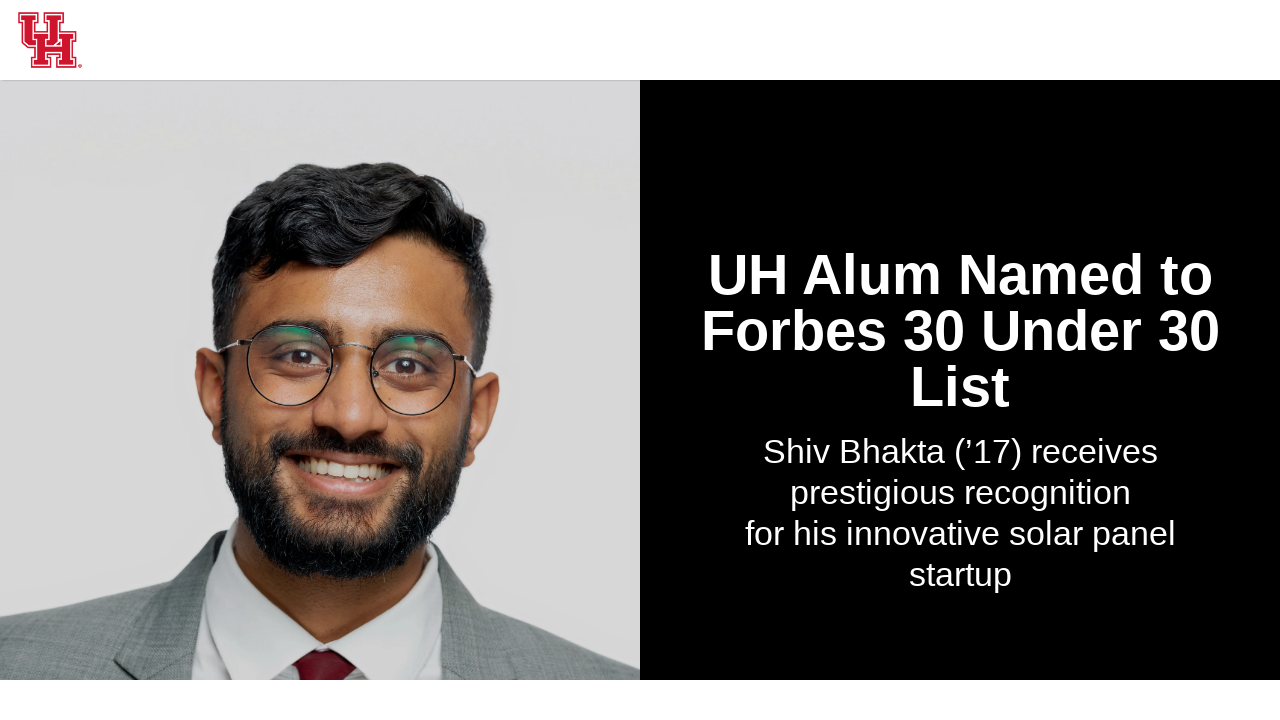

--- FILE ---
content_type: text/html
request_url: https://uastories.uh.edu/uh-alum-named-to-forbes-30-under-30-list/index.html
body_size: 40257
content:
<!DOCTYPE html>
<html lang="en">

  <head>
    <meta charset="utf-8">
    <meta name="viewport" content="width=device-width,initial-scale=1.0,minimum-scale=1.0,viewport-fit=cover">
    <title>UH Alum Named to Forbes 30 Under 30 List</title>
    <link rel="stylesheet" href="./static/styles.255156.min.css"><style class="Theme-Styles" type="text/css">/* Source hash: fde22e897bcdba7bfabe32ee3219dd08 */
.InlineMedia a,.Theme-MediaSection .Theme-Layer-ResponsiveMedia-image>a{display:block;transition:opacity .15s ease}.Theme-LinkedMediaRenderer{display:block}.InlineMedia a:active,.InlineMedia a:focus,.InlineMedia a:hover,.Theme-LinkedMediaRenderer:active,.Theme-LinkedMediaRenderer:focus,.Theme-LinkedMediaRenderer:hover,.Theme-MediaSection .Theme-Layer-ResponsiveMedia-image>a:active,.Theme-MediaSection .Theme-Layer-ResponsiveMedia-image>a:focus,.Theme-MediaSection .Theme-Layer-ResponsiveMedia-image>a:hover{cursor:pointer;opacity:.9}@font-face{font-family:"League Gothic";src:url(https://uh.edu/fonts/leaguegothic-regular-webfont.woff2) format("woff2"),url(https://uh.edu/fonts/leaguegothic-regular-webfont.woff) format("woff");font-weight:400;font-style:normal}@font-face{font-family:"League Gothic";src:url(https://uh.edu/fonts/leaguegothic-regular-webfont.woff2) format("woff2"),url(http://www.uh.edu/fonts/leaguegothic-regular-webfont.woff) format("woff");font-weight:700;font-style:normal}@font-face{font-family:"Milo";src:url(https://uh.edu/fonts/MiloWeb.woff) format("woff");font-weight:400;font-style:normal}@font-face{font-family:"Milo";src:url(https://uh.edu/fonts/MiloWeb-Ita.woff) format("woff");font-weight:400;font-style:italic}@font-face{font-family:"Milo";src:url(https://uh.edu/fonts/MiloWeb-Bold.woff) format("woff");font-weight:700;font-style:normal}@font-face{font-family:"Milo";src:url(https://uh.edu/fonts/MiloWeb-BoldIta.woff) format("woff");font-weight:700;font-style:italic}@font-face{font-family:"Milo";src:url(https://uh.edu/fonts/MiloWeb-Extralight.woff) format("woff");font-weight:200;font-style:normal}@font-face{font-family:"Milo";src:url(https://uh.edu/fonts/MiloWeb-ExtralightIta.woff) format("woff");font-weight:200;font-style:italic}@font-face{font-family:"Milo";src:url(https://uh.edu/fonts/MiloWeb-Black.woff) format("woff");font-weight:900;font-style:normal}@font-face{font-family:"Milo";src:url(https://uh.edu/fonts/MiloWeb-BlackIta.woff) format("woff");font-weight:900;font-style:italic}.Theme-HeaderContainer{font-size:18px}.Theme-HeaderContainer,.Theme-Story{font-family:"Milo",sans-serif;color:#000;-webkit-font-smoothing:antialiased;-moz-osx-font-smoothing:grayscale}.Theme-HeaderContainer ::-moz-selection{color:inherit;background-color:rgba(160,160,160,.55)}.Theme-Story ::-moz-selection{background-color:rgba(160,160,160,.55)}.Theme-HeaderContainer ::selection{color:inherit}.Theme-HeaderContainer ::selection,.Theme-Story ::selection{background-color:rgba(160,160,160,.55)}@media (min-width:900px){.Theme-HeaderContainer,.Theme-Story{font-size:18px}}@media (min-width:1100px){.Theme-HeaderContainer,.Theme-Story{font-size:20px}}.Theme-HeaderContainer b,.Theme-HeaderContainer strong,.Theme-Story b,.Theme-Story strong{font-weight:700;color:inherit}.Theme-HeaderContainer p,.Theme-Story p{max-width:unset}.Theme-HeaderContainer p:empty,.Theme-Story p:empty{margin:0}.Theme-HeaderContainer a:active,.Theme-HeaderContainer a:hover,.Theme-Story a:active,.Theme-Story a:hover{outline-width:0}.Theme-HeaderContainer img,.Theme-Story img{border-style:none}:root{--header-height:80px}.Layout{padding-left:0;padding-right:0}@media (min-width:1100px) and (max-width:1399px){.Layout{max-width:1240px}}@media (max-width:1400px){.Layout{width:auto}}.Layout__row{margin:0}@media (max-width:620px){.Theme-Layer-BodyText{width:100%}}.Theme-Column{padding-left:0;padding-right:0}.Theme-Layer-BodyText p,.Theme-Story p{display:block;margin-top:1.5rem;margin-bottom:1.5rem;line-height:1.7;font-family:"Milo",sans-serif;font-weight:400;font-size:inherit}.Theme-Layer-TextBlock-Inner a:not(.Theme-Layer-BodyText-Button),.Theme-OverlayedCaption a,.Theme-Section-Dark .Theme-Caption a,.Theme-Section-Dark .Theme-Layer-BodyText a:not(.Theme-Layer-BodyText-Button):not(.related-story-card),.Theme-Section-Dark .Theme-Layer-TextBlock-Inner a:not(.Theme-Layer-BodyText-Button),.Theme-Section[class*=Theme-ForegroundColor] a:not(.Theme-Layer-BodyText-Button):not(.related-story-card){text-decoration:none;border-bottom:1px dotted}.Theme-Caption a,.Theme-Layer-BodyText a:not(.Theme-Layer-BodyText-Button):not(.related-story-card){text-decoration:none;border-bottom:1px dotted;color:#c8102e}.Theme-OverlayedCaption a:hover,.Theme-Section[class*=Theme-ForegroundColor] a:hover:not(.Theme-Layer-BodyText-Button):not(.related-story-card){border-bottom-style:solid}.Theme-Caption a:hover,.Theme-Layer-BodyText a:active:not(.Theme-Layer-BodyText-Button):not(.related-story-card),.Theme-Layer-BodyText a:hover:not(.Theme-Layer-BodyText-Button):not(.related-story-card),.Theme-Layer-TextBlock-Inner a:active:not(.Theme-Layer-BodyText-Button),.Theme-Layer-TextBlock-Inner a:hover:not(.Theme-Layer-BodyText-Button){color:#990c23;border-bottom-style:solid}.Theme-OverlayedCaption a:active,.Theme-Section[class*=Theme-ForegroundColor] a:active:not(.Theme-Layer-BodyText-Button):not(.related-story-card){border-bottom-style:solid}.Theme-Caption a:active{color:#990c23}.Theme-Caption a:active,.Theme-OverlayedCaption a:focus,.Theme-Section[class*=Theme-ForegroundColor] a:focus:not(.Theme-Layer-BodyText-Button):not(.related-story-card){border-bottom-style:solid}.Theme-Caption a:focus,.Theme-Layer-BodyText a:focus:not(.Theme-Layer-BodyText-Button):not(.related-story-card),.Theme-Layer-TextBlock-Inner a:focus:not(.Theme-Layer-BodyText-Button){color:#990c23;border-bottom-style:solid}.Theme-Caption a:visited,.Theme-Layer-BodyText a:visited:not(.Theme-Layer-BodyText-Button):not(.related-story-card),.Theme-Layer-TextBlock-Inner a:visited:not(.Theme-Layer-BodyText-Button){color:#c8102e}.Theme-OverlayedCaption a:visited:hover,.Theme-Section[class*=Theme-ForegroundColor] a:visited:hover:not(.Theme-Layer-BodyText-Button):not(.related-story-card){border-bottom-style:solid}.Theme-Caption a:visited:hover,.Theme-Layer-BodyText a:visited:active:not(.Theme-Layer-BodyText-Button):not(.related-story-card),.Theme-Layer-BodyText a:visited:hover:not(.Theme-Layer-BodyText-Button):not(.related-story-card),.Theme-Layer-TextBlock-Inner a:visited:active:not(.Theme-Layer-BodyText-Button),.Theme-Layer-TextBlock-Inner a:visited:hover:not(.Theme-Layer-BodyText-Button){color:#990c23;border-bottom-style:solid}.Theme-OverlayedCaption a:visited:active,.Theme-Section[class*=Theme-ForegroundColor] a:visited:active:not(.Theme-Layer-BodyText-Button):not(.related-story-card){border-bottom-style:solid}.Theme-Caption a:visited:active{color:#990c23;border-bottom-style:solid}.Theme-OverlayedCaption a:visited:focus,.Theme-Section[class*=Theme-ForegroundColor] a:visited:focus:not(.Theme-Layer-BodyText-Button):not(.related-story-card){border-bottom-style:solid}.Theme-Caption a:visited:focus,.Theme-Layer-BodyText a:visited:focus:not(.Theme-Layer-BodyText-Button):not(.related-story-card),.Theme-Layer-TextBlock-Inner a:visited:focus:not(.Theme-Layer-BodyText-Button){color:#990c23;border-bottom-style:solid}.Theme-OverlayedCaption a,.Theme-Section-Dark .Theme-Caption a,.Theme-Section-Dark .Theme-Layer-BodyText a:not(.Theme-Layer-BodyText-Button):not(.related-story-card){color:#c8102e}.Theme-OverlayedCaption a:active,.Theme-OverlayedCaption a:focus,.Theme-OverlayedCaption a:hover,.Theme-Section-Dark .Theme-Caption a:active,.Theme-Section-Dark .Theme-Caption a:focus,.Theme-Section-Dark .Theme-Caption a:hover,.Theme-Section-Dark .Theme-Layer-BodyText a:active:not(.Theme-Layer-BodyText-Button):not(.related-story-card),.Theme-Section-Dark .Theme-Layer-BodyText a:focus:not(.Theme-Layer-BodyText-Button):not(.related-story-card),.Theme-Section-Dark .Theme-Layer-BodyText a:hover:not(.Theme-Layer-BodyText-Button):not(.related-story-card),.Theme-Section-Dark .Theme-Layer-TextBlock-Inner a:active:not(.Theme-Layer-BodyText-Button),.Theme-Section-Dark .Theme-Layer-TextBlock-Inner a:focus:not(.Theme-Layer-BodyText-Button),.Theme-Section-Dark .Theme-Layer-TextBlock-Inner a:hover:not(.Theme-Layer-BodyText-Button){color:#ed1e40}.Theme-OverlayedCaption a:visited,.Theme-Section-Dark .Theme-Caption a:visited,.Theme-Section-Dark .Theme-Layer-BodyText a:visited:not(.Theme-Layer-BodyText-Button):not(.related-story-card),.Theme-Section-Dark .Theme-Layer-TextBlock-Inner a:visited:not(.Theme-Layer-BodyText-Button){color:#c8102e}.Theme-OverlayedCaption a:visited:active,.Theme-OverlayedCaption a:visited:focus,.Theme-OverlayedCaption a:visited:hover,.Theme-Section-Dark .Theme-Caption a:visited:active,.Theme-Section-Dark .Theme-Caption a:visited:focus,.Theme-Section-Dark .Theme-Caption a:visited:hover,.Theme-Section-Dark .Theme-Layer-BodyText a:visited:active:not(.Theme-Layer-BodyText-Button):not(.related-story-card),.Theme-Section-Dark .Theme-Layer-BodyText a:visited:focus:not(.Theme-Layer-BodyText-Button):not(.related-story-card),.Theme-Section-Dark .Theme-Layer-BodyText a:visited:hover:not(.Theme-Layer-BodyText-Button):not(.related-story-card),.Theme-Section-Dark .Theme-Layer-TextBlock-Inner a:visited:active:not(.Theme-Layer-BodyText-Button),.Theme-Section-Dark .Theme-Layer-TextBlock-Inner a:visited:focus:not(.Theme-Layer-BodyText-Button),.Theme-Section-Dark .Theme-Layer-TextBlock-Inner a:visited:hover:not(.Theme-Layer-BodyText-Button){color:#ed1e40}.Theme-Section[class*=Theme-ForegroundColor] a:not(.Theme-Layer-BodyText-Button):not(.related-story-card){color:inherit;border-bottom-color:inherit}.Theme-Section[class*=Theme-ForegroundColor] a:active:not(.Theme-Layer-BodyText-Button):not(.related-story-card),.Theme-Section[class*=Theme-ForegroundColor] a:focus:not(.Theme-Layer-BodyText-Button):not(.related-story-card),.Theme-Section[class*=Theme-ForegroundColor] a:hover:not(.Theme-Layer-BodyText-Button):not(.related-story-card),.Theme-Section[class*=Theme-ForegroundColor] a:visited:active:not(.Theme-Layer-BodyText-Button):not(.related-story-card),.Theme-Section[class*=Theme-ForegroundColor] a:visited:focus:not(.Theme-Layer-BodyText-Button):not(.related-story-card),.Theme-Section[class*=Theme-ForegroundColor] a:visited:hover:not(.Theme-Layer-BodyText-Button):not(.related-story-card){color:inherit;border-bottom-color:inherit;opacity:.8}.Theme-Section[class*=Theme-ForegroundColor] a:visited:not(.Theme-Layer-BodyText-Button):not(.related-story-card){color:inherit;border-bottom-color:inherit}.GalleryRenderer--initializing:after,.Theme-Lazyload-Spinner{position:absolute;top:50%;left:50%;width:26px;height:26px;margin-left:-13px;margin-top:-13px;border-radius:50%;border:4px solid #fff;border-bottom-color:transparent;animation:loading-spinner forwards 1s linear infinite;background:rgba(0,0,0,.5);box-shadow:0 0 0 4px rgba(0,0,0,.5)}.Theme-Lazyload-Spinner{opacity:.25}.Theme-Story{display:block;background-color:#fff;font-size:17px}@media (min-width:620px){.Theme-Story{font-size:18px}}@media (min-width:900px){.Theme-Story{font-size:18px}}@media (min-width:1100px){.Theme-Story{font-size:20px}}@media (min-width:1400px){.Theme-Story{font-size:22px}}@media (min-width:1750px){.Theme-Story{font-size:24px}}@media (min-width:2000px){.Theme-Story{font-size:24px}}.Theme-Story ::-moz-selection{background-color:#c8102e;color:#fff}.Theme-Story ::selection{background-color:#c8102e;color:#fff}.Theme-Story p{width:100%;color:inherit}.Theme-Story sub,.Theme-Story sup{font-size:70%}.Theme-Story sup{top:-.5em}.Theme-Story sub{bottom:-.25em}.Theme-Story hr{box-sizing:content-box}.Theme-Story canvas,.Theme-Story video{display:block}.Theme-Layer-BodyText-Heading-Large,.Theme-Layer-BodyText-Heading-Small,.Theme-Layer-BodyText-Heading-xl,.Theme-Layer-BodyText-Heading-xs{display:block;width:100%}.Theme-Layer-BodyText-Heading-xl{color:#333;margin-top:1.5rem;margin-bottom:1.5rem;font-family:"League Gothic",sans-serif;font-weight:400;font-size:200%;line-height:1.1}@media (min-width:620px){.Theme-Layer-BodyText-Heading-xl{font-size:220%}}.Theme-Layer-BodyText-Heading-Large{color:#c8102e;margin-top:1.5rem;margin-bottom:1.5rem;font-family:"League Gothic",sans-serif;font-weight:400;font-size:200%;line-height:1}@media (min-width:620px){.Theme-Layer-BodyText-Heading-Large{font-size:250%}}.Theme-Layer-BodyText-Heading-Small{color:#000;margin-top:1.5rem;margin-bottom:1.5rem;font-family:"League Gothic",sans-serif;font-weight:400;font-size:160%;line-height:1.2}@media (min-width:620px){.Theme-Layer-BodyText-Heading-Small{font-size:180%}}.Theme-Layer-BodyText-Heading-xs{color:#000;margin-top:1.5rem;margin-bottom:1.5rem;font-family:"Milo",sans-serif;font-weight:700;font-size:120%;line-height:1.2}@media (min-width:620px){.Theme-Layer-BodyText-Heading-xs{font-size:120%}}.Theme-Layer-BodyText-List-Alpha,.Theme-Layer-BodyText-List-Ordered,.Theme-Layer-BodyText-List-Roman,.Theme-Layer-BodyText-List-Unordered{padding-left:1.2rem;list-style-position:outside;font-size:inherit;font-weight:400;color:#000;margin-top:1.5rem;margin-bottom:1.5rem;font-family:"Milo",sans-serif}.Theme-Layer-BodyText-List-Alpha{list-style-type:lower-alpha}.Theme-Layer-BodyText-List-Roman{list-style-type:lower-roman}.Theme-Layer-BodyText-List-Unordered{list-style-type:square}.Theme-Layer-BodyText-ListItem{line-height:1.7;margin-bottom:.5rem;font-family:inherit;font-size:inherit;font-weight:inherit}.Theme-Layer-BodyText-Blockquote{background-color:transparent;display:block;padding-left:0;padding-top:1.5rem;padding-bottom:1.5rem;padding-right:0;border-top:1px solid rgba(204,204,204,.3);border-bottom:1px solid rgba(204,204,204,.3);margin-top:1.5rem;margin-bottom:1.5rem;color:#c8102e;font-family:"Milo",sans-serif;font-weight:400;font-style:italic;font-size:160%;line-height:1.2}@media (min-width:620px){.Theme-Layer-BodyText-Blockquote{font-size:180%}}.Theme-Layer-BodyText-Blockquote footer{padding:0;background-color:transparent}.Theme-Caption cite,.Theme-Layer-BodyText-QuoteCite{display:block;margin:1rem 0 .5rem;font-family:"Milo",sans-serif;color:#888b8d;line-height:1.2;font-style:normal;font-weight:400;font-size:13.6px}@media (min-width:620px){.Theme-Caption cite,.Theme-Layer-BodyText-QuoteCite{font-size:14.4px}}@media (min-width:900px){.Theme-Caption cite,.Theme-Layer-BodyText-QuoteCite{font-size:14.4px}}@media (min-width:1100px){.Theme-Caption cite,.Theme-Layer-BodyText-QuoteCite{font-size:16px}}@media (min-width:1400px){.Theme-Caption cite,.Theme-Layer-BodyText-QuoteCite{font-size:17.6px}}@media (min-width:1750px){.Theme-Caption cite,.Theme-Layer-BodyText-QuoteCite{font-size:19.2px}}@media (min-width:2000px){.Theme-Caption cite,.Theme-Layer-BodyText-QuoteCite{font-size:19.2px}}.Theme-Layer-BodyText-Dropcap:first-letter{display:block;float:left;max-width:100%;color:inherit;font-family:inherit;font-size:6.3em;font-style:inherit;font-weight:inherit;line-height:.825;margin-right:.05em;margin-top:0;margin-bottom:-.1em}@media (min-width:620px){.Theme-Layer-BodyText-Dropcap:first-letter{font-size:6.3em}}.Theme-Layer-BodyText-Dropcap:after{content:"";clear:both;display:table}.Theme-Layer-BodyText-Breakout{border:1px solid #c8102e;background:rgba(255,255,255,.2);padding:25px}@media (min-width:620px){.Theme-Layer-BodyText-Breakout{padding:30px}}@media (min-width:1100px){.Theme-Layer-BodyText-Breakout{padding:40px}}.Theme-Story .Theme-Footnote a,.Theme-Story .Theme-Layer-BodyText-Breakout{color:inherit}.Theme-Section-Custom .Theme-Layer-BodyText-Breakout{border-color:inherit}.Theme-Layer-BodyText-Indent{border-left:4px solid #c8102e;padding-left:25px}@media (min-width:620px){.Theme-Layer-BodyText-Indent{padding-left:30px}}@media (min-width:1100px){.Theme-Layer-BodyText-Indent{padding-left:40px}}.Theme-Story .Theme-Layer-BodyText-Highlight{background-color:rgba(51,51,51,.1)}.Theme-Story .Theme-Layer-BodyText-Highlight:hover{background-color:rgba(51,51,51,.2)}.Theme-Story .Theme-Layer-BodyText-Highlight:focus{background-color:rgba(51,51,51,.2);outline:#333 auto 1px}.Theme-Story .Theme-Layer-BodyText-Highlight .Theme-Layer-BodyText-Highlight--Icon{background-color:#333}.Theme-Story .Theme-Footnote{font-family:"Milo",sans-serif;font-size:80%;line-height:1.5;color:#222;background-color:rgba(255,255,255,.95);box-shadow:0 3px 10px 6px rgba(0,0,0,.1),0 0 0 1px rgba(0,0,0,.1)}.Theme-Story .Theme-Footnote:after{border-color:rgba(255,255,255,.95) transparent transparent}.Theme-Story .Theme-Footnote:before{content:"";position:absolute;top:100%;height:20px;width:100%;z-index:-1;left:0}.Theme-Story .Theme-Footnote.Theme-Position-Top:after{border-color:transparent transparent rgba(255,255,255,.95)}.Theme-Overlay{z-index:1;opacity:0;transform:translateZ(0)}.Theme-Overlay.FullSize{top:-2px;bottom:-2px;height:auto;left:0;right:0;width:auto}.Theme-Layer-TextBlock-Inner{pointer-events:auto;font-family:"League Gothic",sans-serif;padding-left:env(safe-area-inset-left);padding-right:env(safe-area-inset-right);font-size:100%;width:100%}@media (min-width:750px){.Theme-Layer-TextBlock-Inner{width:90%}}@media (orientation:landscape) and (max-width:900px){.Theme-Layer-TextBlock-Inner{width:60%}}@media (min-width:900px){.Theme-Layer-TextBlock-Inner{max-width:750px}}@media (min-width:1100px){.Theme-Layer-TextBlock-Inner{max-width:850px}}@media (min-width:1400px){.Theme-Layer-TextBlock-Inner{max-width:1100px}}@media (min-width:1750px){.Theme-Layer-TextBlock-Inner{max-width:1250px}}@media (min-width:2000px){.Theme-Layer-TextBlock-Inner{max-width:1600px}}@media (min-width:900px){.Theme-Section:not(.Theme-Section-Layout--Half) .Layout__flex--xleft .Theme-Layer-TextBlock-Inner,.Theme-Section:not(.Theme-Section-Layout--Half) .Layout__flex--xright .Theme-Layer-TextBlock-Inner{width:60%}}.Theme-Layer-TextBlock-Inner a:not(.Theme-Layer-BodyText-Button){color:#c8102e}.Theme-Layer-TextBlock-Inner a:not(.Theme-Layer-BodyText-Button):active,.Theme-Layer-TextBlock-Inner a:not(.Theme-Layer-BodyText-Button):focus,.Theme-Layer-TextBlock-Inner a:not(.Theme-Layer-BodyText-Button):hover{color:#c8102e}.Theme-Layer-TextBlock-Inner a:not(.Theme-Layer-BodyText-Button):visited{color:#c8102e}.Theme-Layer-TextBlock-Inner .InlineElement,.Theme-Layer-TextBlock-Inner .InlineMedia,.Theme-Layer-TextBlock-Inner blockquote,.Theme-Layer-TextBlock-Inner h1,.Theme-Layer-TextBlock-Inner h2,.Theme-Layer-TextBlock-Inner h3,.Theme-Layer-TextBlock-Inner h4,.Theme-Layer-TextBlock-Inner p{padding-left:25px;padding-right:25px}@media (min-width:620px){.Theme-Layer-TextBlock-Inner .InlineElement,.Theme-Layer-TextBlock-Inner .InlineMedia,.Theme-Layer-TextBlock-Inner blockquote,.Theme-Layer-TextBlock-Inner h1,.Theme-Layer-TextBlock-Inner h2,.Theme-Layer-TextBlock-Inner h3,.Theme-Layer-TextBlock-Inner h4,.Theme-Layer-TextBlock-Inner p{padding-left:30px;padding-right:30px}}@media (min-width:1100px){.Theme-Layer-TextBlock-Inner .InlineElement,.Theme-Layer-TextBlock-Inner .InlineMedia,.Theme-Layer-TextBlock-Inner blockquote,.Theme-Layer-TextBlock-Inner h1,.Theme-Layer-TextBlock-Inner h2,.Theme-Layer-TextBlock-Inner h3,.Theme-Layer-TextBlock-Inner h4,.Theme-Layer-TextBlock-Inner p{padding-left:40px;padding-right:40px}}.Theme-Layer-TextBlock-Inner .Theme-Layer-BodyText-List-Ordered,.Theme-Layer-TextBlock-Inner .Theme-Layer-BodyText-List-Unordered{padding-left:calc(25px + 1.2rem);padding-right:calc(25px + 1.2rem)}@media (min-width:620px){.Theme-Layer-TextBlock-Inner .Theme-Layer-BodyText-List-Ordered,.Theme-Layer-TextBlock-Inner .Theme-Layer-BodyText-List-Unordered{padding-left:calc(30px + 1.2rem);padding-right:calc(30px + 1.2rem)}}@media (min-width:1100px){.Theme-Layer-TextBlock-Inner .Theme-Layer-BodyText-List-Ordered,.Theme-Layer-TextBlock-Inner .Theme-Layer-BodyText-List-Unordered{padding-left:calc(40px + 1.2rem);padding-right:calc(40px + 1.2rem)}}.Theme-Layer-TextBlock-Inner .Theme-Title{color:#c8102e;font-weight:400}.Theme-Layer-TextBlock-Inner .Theme-LeadIn,.Theme-Layer-TextBlock-Inner .Theme-StoryTitle,.Theme-Layer-TextBlock-Inner .Theme-Title{text-transform:none;display:block;margin:0;padding-top:0;padding-bottom:0;line-height:1.1;text-align:inherit}.Theme-Layer-TextBlock-Inner .Theme-SubTitle,.Theme-Layer-TextBlock-Inner .Theme-Text{color:#c8102e;line-height:1.1}.Theme-Layer-TextBlock-Inner .Theme-Byline,.Theme-Layer-TextBlock-Inner .Theme-SubTitle,.Theme-Layer-TextBlock-Inner .Theme-Text{text-transform:none;display:block;margin:0;padding-top:0;padding-bottom:0;text-align:inherit}.Theme-Layer-TextBlock-Inner .Theme-Byline blockquote,.Theme-Layer-TextBlock-Inner .Theme-Byline h1,.Theme-Layer-TextBlock-Inner .Theme-Byline h2,.Theme-Layer-TextBlock-Inner .Theme-Byline h3,.Theme-Layer-TextBlock-Inner .Theme-Byline h4,.Theme-Layer-TextBlock-Inner .Theme-Byline li,.Theme-Layer-TextBlock-Inner .Theme-Byline p,.Theme-Layer-TextBlock-Inner .Theme-LeadIn blockquote,.Theme-Layer-TextBlock-Inner .Theme-LeadIn h1,.Theme-Layer-TextBlock-Inner .Theme-LeadIn h2,.Theme-Layer-TextBlock-Inner .Theme-LeadIn h3,.Theme-Layer-TextBlock-Inner .Theme-LeadIn h4,.Theme-Layer-TextBlock-Inner .Theme-LeadIn li,.Theme-Layer-TextBlock-Inner .Theme-LeadIn p,.Theme-Layer-TextBlock-Inner .Theme-StoryTitle blockquote,.Theme-Layer-TextBlock-Inner .Theme-StoryTitle h1,.Theme-Layer-TextBlock-Inner .Theme-StoryTitle h2,.Theme-Layer-TextBlock-Inner .Theme-StoryTitle h3,.Theme-Layer-TextBlock-Inner .Theme-StoryTitle h4,.Theme-Layer-TextBlock-Inner .Theme-StoryTitle li,.Theme-Layer-TextBlock-Inner .Theme-StoryTitle p,.Theme-Layer-TextBlock-Inner .Theme-SubTitle blockquote,.Theme-Layer-TextBlock-Inner .Theme-SubTitle h1,.Theme-Layer-TextBlock-Inner .Theme-SubTitle h2,.Theme-Layer-TextBlock-Inner .Theme-SubTitle h3,.Theme-Layer-TextBlock-Inner .Theme-SubTitle h4,.Theme-Layer-TextBlock-Inner .Theme-SubTitle li,.Theme-Layer-TextBlock-Inner .Theme-SubTitle p,.Theme-Layer-TextBlock-Inner .Theme-Text blockquote,.Theme-Layer-TextBlock-Inner .Theme-Text h1,.Theme-Layer-TextBlock-Inner .Theme-Text h2,.Theme-Layer-TextBlock-Inner .Theme-Text h3,.Theme-Layer-TextBlock-Inner .Theme-Text h4,.Theme-Layer-TextBlock-Inner .Theme-Text li,.Theme-Layer-TextBlock-Inner .Theme-Text p,.Theme-Layer-TextBlock-Inner .Theme-Title blockquote,.Theme-Layer-TextBlock-Inner .Theme-Title h1,.Theme-Layer-TextBlock-Inner .Theme-Title h2,.Theme-Layer-TextBlock-Inner .Theme-Title h3,.Theme-Layer-TextBlock-Inner .Theme-Title h4,.Theme-Layer-TextBlock-Inner .Theme-Title li,.Theme-Layer-TextBlock-Inner .Theme-Title p{color:inherit;font-weight:inherit}.GridItem .Theme-Layer-BodyText--inner .InlineMedia .Theme-Caption p,.Theme-Layer-TextBlock-Inner .Theme-Byline h1,.Theme-Layer-TextBlock-Inner .Theme-LeadIn h1,.Theme-Layer-TextBlock-Inner .Theme-StoryTitle h1,.Theme-Layer-TextBlock-Inner .Theme-SubTitle h1,.Theme-Layer-TextBlock-Inner .Theme-Text h1,.Theme-Layer-TextBlock-Inner .Theme-Title h1{margin-top:0;margin-bottom:0}.Theme-Layer-TextBlock-Inner .Theme-StoryTitle,.Theme-Layer-TextBlock-Inner h1{color:#c8102e;font-family:"League Gothic",sans-serif;font-weight:400}.Theme-Layer-TextBlock-Inner .Theme-Byline,.Theme-Layer-TextBlock-Inner .Theme-LeadIn,.Theme-Layer-TextBlock-Inner p{color:#c8102e;font-family:"Milo",sans-serif;font-weight:400}.Theme-Layer-TextBlock-Inner .Theme-Byline{line-height:1.2;font-size:.9em}.Theme-Layer-TextBlock-Inner .Theme-Byline p{font-family:inherit}.Theme-Layer-TextBlock-Inner .Theme-LeadIn,.Theme-Layer-TextBlock-Inner .Theme-SubTitle,.Theme-Layer-TextBlock-Inner .Theme-Text{margin-top:.5rem}@media (min-width:1100px){.Theme-Layer-TextBlock-Inner .Theme-LeadIn,.Theme-Layer-TextBlock-Inner .Theme-SubTitle,.Theme-Layer-TextBlock-Inner .Theme-Text{margin-top:1rem}}.Theme-Layer-TextBlock-Inner .Theme-LeadIn:first-child,.Theme-Layer-TextBlock-Inner .Theme-SubTitle:first-child,.Theme-Layer-TextBlock-Inner .Theme-Text:first-child{margin-top:0}.Theme-Layer-TextBlock-Inner .Theme-Title,.Theme-Layer-TextBlock-Inner h2{font-family:"League Gothic",sans-serif}.Theme-Layer-TextBlock-Inner .Theme-SubTitle,.Theme-Layer-TextBlock-Inner .Theme-Text,.Theme-Layer-TextBlock-Inner h3,.Theme-Layer-TextBlock-Inner h4{font-family:"Milo",sans-serif;font-weight:400}.InlineElement--Divider__container{display:flex;text-align:center;justify-content:center}.Theme-Layer-BodyText-Divider{display:inline-block;border:none;background-color:rgba(204,204,204,.75);height:2px;margin:2.1rem 0;overflow:hidden;width:50%}.InlineElement--Button__container{font-family:"Milo",sans-serif}.Theme-Layer-BodyText-Button{display:inline-block;border:none;color:#fff;font-family:inherit;font-weight:700;line-height:1.1;background:#c8102e;font-size:90%;text-transform:initial;padding:.7em 1.4em;border-radius:0;cursor:pointer;margin-top:1.5rem;margin-bottom:1.5rem;text-decoration:none}.Theme-Layer-BodyText-Button:active,.Theme-Layer-BodyText-Button:focus,.Theme-Layer-BodyText-Button:hover{opacity:.9;text-decoration:none}.InlineElement--Table{margin:0;padding-bottom:1.005rem;margin-bottom:.495rem}.Theme-Layer-BodyText-Table{margin-top:1.5rem;border-color:rgba(51,51,51,.4);border-width:1px}.Theme-Layer-BodyText-Table td,.Theme-Layer-BodyText-Table th{padding:.25em .5em}.Theme-Layer-BodyText-Table th{background-color:rgba(51,51,51,.1);font-family:inherit;font-size:80%;font-weight:700;text-transform:initial}.Theme-Layer-BodyText-Table th p{font-size:inherit}.Theme-Layer-BodyText-Table p{font-weight:inherit;line-height:1.4;font-size:80%}.InlineMedia{text-align:center}.InlineMedia img{width:auto;height:auto;max-width:100%;margin:0 auto;display:inline-block}.InlineMedia.media-size-110 img{width:calc(100% + 50px)!important;max-width:calc(100% + 50px)!important;transform:translate(-25px)}@media (min-width:620px){.InlineMedia.media-size-110 img{width:calc(100% + 60px)!important;max-width:calc(100% + 60px)!important;transform:translate(-30px)}}@media (min-width:1100px){.InlineMedia.media-size-110 img{width:calc(100% + 80px)!important;max-width:calc(100% + 80px)!important;transform:translate(-40px)}}.InlineMedia.media-size-100 img{width:100%!important;max-width:100%!important}.InlineMedia.media-size-90 img{width:90%!important;max-width:90%!important}.InlineMedia.media-size-80 img{width:80%!important;max-width:80%!important}.InlineMedia.media-size-70 img{width:70%!important;max-width:70%!important}.InlineMedia.media-size-60 img{width:60%!important;max-width:60%!important}.InlineMedia.media-size-50 img{width:50%!important;max-width:50%!important}.InlineMedia.media-size-40 img{width:40%!important;max-width:40%!important}.InlineMedia.media-size-30 img{width:30%!important;max-width:30%!important}.InlineMedia.media-size-20 img{width:20%!important;max-width:20%!important}.InlineMedia.media-size-10 img{width:10%!important;max-width:10%!important}.InlineMedia--image>a,.InlineMedia--image__inner>div a{border:none!important}.InlineMedia--image__inner{display:inline-block;font-size:0;max-width:100%}.InlineMedia--video video{width:100%}.Theme-Layer-BodyText{word-wrap:break-word;font-family:"Milo",sans-serif;padding-top:calc(60px - 1.5rem);padding-bottom:60px;padding-left:25px;padding-right:25px}@media (max-width:619px){.Theme-Layer-BodyText{overflow:hidden}}@media (min-width:620px){.Theme-Layer-BodyText{padding-top:calc(72px - 1.5rem);padding-bottom:72px;padding-left:30px;padding-right:30px}}@media (min-width:900px){.Theme-Layer-BodyText{padding-top:calc(96px - 1.5rem)}}@media (min-width:1100px){.Theme-Layer-BodyText{padding-left:40px;padding-right:40px}}.Theme-Layer-BodyText .Theme-Overlay{position:absolute;top:0;left:0;right:0;bottom:0;z-index:-1}.Theme-Layer-BodyText p,.Theme-Layer-BodyText-Blockquote,.Theme-Layer-BodyText-Heading-Large,.Theme-Layer-BodyText-Heading-Small,.Theme-Layer-BodyText-Heading-xl,.Theme-Layer-BodyText-Heading-xs,.Theme-Layer-BodyText-List-Alpha,.Theme-Layer-BodyText-List-Ordered,.Theme-Layer-BodyText-List-Roman,.Theme-Layer-BodyText-List-Unordered,.Theme-Layer-BodyText-QuoteCite{margin-left:auto;margin-right:auto;text-transform:initial}.Theme-ButtonSize-xsmall .Theme-Layer-BodyText-Button{font-size:70%}.Theme-ButtonSize-small .Theme-Layer-BodyText-Button{font-size:80%}.Theme-ButtonSize-medium .Theme-Layer-BodyText-Button{font-size:90%}.Theme-ButtonSize-large .Theme-Layer-BodyText-Button{font-size:100%}.Theme-ButtonSize-xlarge .Theme-Layer-BodyText-Button{font-size:110%}.Theme-DividerSize-xlarge{width:100%}.Theme-DividerSize-xlarge+.InlineElement--UI__container .BlockBar-Align{display:none}.Theme-DividerSize-large{width:75%}.Theme-DividerSize-medium{width:50%}.Theme-DividerSize-small{width:25%}.Theme-DividerSize-xsmall{width:10%}.Theme-Layer-BodyText-Spacer,.Theme-SpacerSize-10{height:40px}.Theme-SpacerSize-20{height:80px;height:8vh}.Theme-SpacerSize-30{height:120px;height:16vh}.Theme-SpacerSize-40{height:180px;height:24vh}.Theme-SpacerSize-50{height:220px;height:32vh}.Theme-SpacerSize-60{height:280px;height:40vh}.Theme-SpacerSize-70{height:320px;height:50vh}.Theme-SpacerSize-80{height:360px;height:65vh}.Theme-SpacerSize-90{height:400px;height:85vh}.Theme-SpacerSize-100{height:440px;height:100vh}.Theme-Caption{padding-left:0;padding-right:0}.Theme-Caption .caption-editor-empty{font-family:"Milo",sans-serif;font-size:.8em;font-weight:400;line-height:1.2;margin:0}.Theme-Caption cite,.Theme-Caption p:not(:empty){margin:0;max-width:100%}.Theme-Caption p:not(:empty){color:#888b8d;font-weight:400;font-family:"Milo",sans-serif;font-style:normal;line-height:1.2;font-size:.8em;padding:.5em}.Theme-Caption [contenteditable=false],.Theme-Caption cite{padding:.5em}.Theme-Caption a{display:inline}.Theme-OverlayedCaption{pointer-events:auto;background-color:rgba(0,0,0,.6);z-index:2}.Theme-CollectionSectionSection .Theme-OverlayedCaption,.Theme-GridSection .Theme-OverlayedCaption,.Theme-RelatedStoriesSection .Theme-OverlayedCaption,.Theme-TextOverMediaSection .Theme-OverlayedCaption,.Theme-TitleSection .Theme-OverlayedCaption{position:absolute;bottom:0;left:0;right:0}.Theme-OverlayedCaption p:not(:empty){color:rgba(255,255,255,.8);font-family:"Milo",sans-serif;font-size:.8em;line-height:1.2;margin:0;padding:.5em 25px}.Theme-OverlayedCaption [contenteditable=false]{padding:.5em 25px}.DisplayContainerHeight--heightThird .Theme-OverlayedCaption [contenteditable=false],.DisplayContainerHeight--heightThird .Theme-OverlayedCaption p:not(:empty){font-size:12px}@media (min-width:620px){.Theme-OverlayedCaption [contenteditable=false],.Theme-OverlayedCaption p:not(:empty){padding-left:30px;padding-right:30px}}@media (min-width:1100px){.Theme-OverlayedCaption [contenteditable=false],.Theme-OverlayedCaption p:not(:empty){padding-left:40px;padding-right:40px}}.Theme-MediaSection .Theme-Caption [contenteditable=false],.Theme-MediaSection .Theme-Caption p:not(:empty){padding-left:25px;padding-right:25px}@media (min-width:620px){.Theme-MediaSection .Theme-Caption [contenteditable=false],.Theme-MediaSection .Theme-Caption p:not(:empty){padding-left:30px;padding-right:30px}}@media (min-width:1100px){.Theme-MediaSection .Theme-Caption [contenteditable=false],.Theme-MediaSection .Theme-Caption p:not(:empty){padding-left:40px;padding-right:40px}}.Theme-ImageCaption,.Theme-InlineMediaCaption p{text-align:center}.h-align-right .Theme-InlineMediaCaption p{text-align:right;padding-right:0}.h-align-left .Theme-InlineMediaCaption p{text-align:left;padding-left:0}.Theme-ImageCaption p:not(:empty),.Theme-InlineMediaCaption p:not(:empty){color:#888b8d}.Theme-HeaderContainer{height:50px;background:#fff;box-shadow:0 2px 2px -2px rgba(0,0,0,.3)}@media (min-width:900px){.Theme-HeaderContainer{height:60px}}@media (min-width:1100px){.Theme-HeaderContainer{height:80px}}.Theme-HeaderContainer.Theme-Section-Custom{box-shadow:none}.Theme-HeaderContainer:not(.Project-HeaderContainer):not(.Theme-HeaderContainer--hidden) .Theme-Header{width:100%;max-width:100%;padding-left:env(safe-area-inset-left);padding-right:env(safe-area-inset-right)}.Theme-Logos{display:inline-flex;height:40px}.Theme-Logos:not(:empty){margin-left:15px}@media (min-width:900px){.Theme-Logos{height:50px}}@media (min-width:1100px){.Theme-Logos{height:70px}}.Theme-Logo,.Theme-Logo img{height:100%;vertical-align:top}.Theme-Logo{display:inline-block;min-width:auto;margin-right:calc(10px + .5vw);width:100%}.body-editor .Theme-Logo{display:flex}.Theme-Logo a{display:block;height:100%}.Theme-Logo img{max-height:100%;max-width:none;width:auto;flex-shrink:0}.Theme-Default-Logos{display:inline-flex;vertical-align:top;height:100%}.Theme-Default-Logos .Theme-Logo,.Theme-SocialIcons{display:inline-flex}.Theme-Default-Logos .Theme-Logo a+a{margin-left:calc(10px + .5vw)}.Theme-SocialIcons{position:absolute;min-width:-moz-fit-content;min-width:fit-content;height:32px;top:50%;margin-top:-16px;justify-content:flex-end;text-align:right;right:0;margin-right:15px;border:none;background:0 0}@media (min-width:620px){.Theme-SocialIcons.Display--sm-block{display:inline-flex!important}}@media (min-width:1100px){.Theme-SocialIcons{position:absolute}}@media (max-width:1099px){.Theme-Hamburger~.Theme-SocialIcons{right:45px;right:calc(45px + env(safe-area-inset-right))}}.Theme-SocialButton{display:inline-block;vertical-align:top;margin-left:4px}.Theme-SocialButton a,.Theme-SocialButton span{display:block;border-radius:50%;overflow:hidden;width:32px;height:32px}.Theme-SocialButton a:after,.Theme-SocialButton span:after{content:"";display:block;position:absolute;top:0;left:0;right:0;bottom:0}.Theme-NavigationBar.Theme-NavigationBar-Sticky:before,.Theme-NavigationBar.Theme-Section-Custom:before,.Theme-NavigationBar.Theme-Section-Dark:before,.Theme-SocialButton img{display:none}.Theme-TwitterButton{background:0 0}.Theme-TwitterButton:after{background:url([data-uri]) center no-repeat;background-position-y:-20px}.Theme-FaceboookButton,.Theme-LIButton{background-color:transparent}.Theme-FaceboookButton:after{background:url([data-uri]) center no-repeat;background-position-y:-19px}.Theme-LIButton:after{background:url([data-uri]) center no-repeat;background-position-x:center;background-position-y:-24px;background-color:transparent;background-repeat:no-repeat}.Theme-Hamburger{right:15px;right:calc(15px + env(safe-area-inset-right))}.Theme-Hamburger span{background:#fff9d9;height:3px}.Theme-NavigationBar{top:50px;background-color:rgba(200,16,46,.95);color:#fff9d9;width:100%;max-width:none;overflow-y:auto;-webkit-backdrop-filter:blur(5px);backdrop-filter:blur(5px)}@media (max-width:619px){.Theme-NavigationBar{min-width:100%}}@media (min-width:620px) and (max-width:1099px){.Theme-NavigationBar{max-width:400px}}@media (max-width:1099px){.Theme-NavigationBar{padding-bottom:40px}}@media (min-width:900px){.Theme-NavigationBar{top:60px}}@media (min-width:1100px){.Theme-NavigationBar{top:100%;position:absolute;left:0;right:0;padding:0 15px;display:block;-webkit-backdrop-filter:none;backdrop-filter:none;overflow:hidden}}@media (max-width:1099px){#Navigation__hamburgerToggle:checked~.Theme-NavigationBar{right:-15px}}@media (max-width:619px){#Navigation__hamburgerToggle:checked~.Theme-NavigationBar{left:-15px}}.Theme-NavigationBar.Theme-NavigationBar-Sticky,.Theme-NavigationBar.Theme-Section-Custom,.Theme-NavigationBar.Theme-Section-Dark{opacity:.95}.Theme-NavigationBar-Sticky{background:rgba(200,16,46,.95)}@media (min-width:1100px){.Theme-Navigation-ItemList{display:flex;align-items:center;justify-content:center;flex-wrap:wrap}}.Theme-NavigationBarItem{padding:0;text-decoration:none;border-bottom:none;border-top:0 solid rgba(180,180,180,.4);color:inherit}.Theme-NavigationBarItem::after,.Theme-NavigationBarItem::before{display:none}@media (min-width:1100px){.Theme-NavigationBarItem{display:inline-block;border-top:none;margin:0}}.Theme-NavigationLink{font-family:"League Gothic",sans-serif;font-size:17px;font-weight:600;color:inherit;line-height:1;text-decoration:none;display:block;padding:15px;border:none}.Theme-NavigationLink:empty:before{content:"Untitled"}.Theme-ActiveNavigationBarItem .Theme-NavigationLink,.Theme-NavigationLink:hover{color:#fff;text-decoration:none}@media (min-width:1100px){.Theme-NavigationLink{font-size:18px;padding:8px 10px;margin:0}}.Theme-Section-Custom .Theme-NavigationLink,.Theme-Section-Dark .Theme-NavigationLink{opacity:.6;color:inherit}.Theme-Section-Custom .Theme-ActiveNavigationBarItem .Theme-NavigationLink,.Theme-Section-Custom .Theme-NavigationLink:hover,.Theme-Section-Dark .Theme-ActiveNavigationBarItem .Theme-NavigationLink,.Theme-Section-Dark .Theme-NavigationLink:hover{color:inherit;opacity:1}.Theme-HeaderContainer--hidden{height:0}@media (max-width:1099px){.Theme-HeaderContainer--hidden{background:0 0!important;height:auto;width:auto;display:flex;right:0;align-items:center;justify-content:flex-end;box-shadow:none;overflow:auto}}.body-editor .Theme-HeaderContainer--hidden{top:0}.Theme-HeaderContainer--hidden .Theme-Logos{display:none}.Theme-HeaderContainer--hidden .Theme-SocialIcons{display:none!important}.Theme-HeaderContainer--hidden .Theme-Header{width:100%;max-width:100%;height:0}@media (max-width:1099px){.Theme-HeaderContainer--hidden .Theme-Header{max-width:50px;height:auto;max-height:50px;margin:0;background-color:#fff;box-shadow:0 2px 2px -2px rgba(0,0,0,.3)}.Theme-HeaderContainer--hidden .Theme-Hamburger{margin:10px;position:relative;right:0;top:auto;transform:none}}.Theme-HeaderContainer--hidden .Project-Header--center{top:0}.Theme-HeaderContainer--hidden .Theme-NavigationBar{padding:0}@media (max-width:1099px){.Theme-HeaderContainer--hidden .Theme-NavigationBar{top:0;border-top:50px solid #fff}}@media (min-width:1100px){.Theme-HeaderContainer--hidden .Theme-NavigationBar{position:absolute;top:100%;left:0;right:0;transform:none;margin:0}}.Theme-HeaderContainer--hidden .Theme-NavigationBar:not(.Theme-Section-Custom){background-color:rgba(200,16,46,.95)}@media (min-width:1100px){.Theme-HeaderContainer--hidden .Theme-NavigationLink{padding:8px 10px}}.Theme-HeaderContainer--hidden+.Theme-Story .Theme-TitleSection.DisplayContainerHeight--minHeight{min-height:100vh;min-height:100svh}.body-editor .Theme-HeaderContainer--hidden+.Theme-Story .Theme-TitleSection.DisplayContainerHeight--minHeight{min-height:calc(100vh - 60px)}@media (min-width:1100px){.Theme-HeaderContainer--hidden+.Theme-Story .Theme-Layer-CardCanvas[data-card-canvas]{margin-top:50px;top:50px}}@media (max-width:899px){.Theme-HeaderContainer--hidden+.Theme-Story .Theme-Layer-CardCanvas[data-card-canvas]{top:0}}@media (max-width:1099px){body:not(.body-editor) .Theme-HeaderContainer--hidden.Theme-HeaderContainer--navigable+.Theme-Story{margin-top:-50px}}.Theme-TextOverMediaSection .InlineMedia img,.Theme-TitleSection .InlineMedia img{opacity:1}.Theme-TextOverMediaSection .InlineMedia--video,.Theme-TextOverMediaSection .InlineMedia--youTube,.Theme-TextOverMediaSection .InlineMedia-Soundcloud,.Theme-TextOverMediaSection .RichEmbed--soundcloud,.Theme-TextOverMediaSection .RichEmbed--youtube,.Theme-TitleSection .InlineMedia--video,.Theme-TitleSection .InlineMedia--youTube,.Theme-TitleSection .InlineMedia-Soundcloud,.Theme-TitleSection .RichEmbed--soundcloud,.Theme-TitleSection .RichEmbed--youtube{margin:.5rem 0}.DisplayContainerHeight--flex{display:flex}.DisplayContainerHeight--flex .Layer--one{display:flex;flex-direction:column;flex:1;width:100%;padding:calc(4vh + 40px) 0}.CardCanvas--tworowContainer .CardCanvasItem__image img,.DisplayContainerHeight--flex .DisplayContainerHeight{height:100%}.DisplayContainerHeight--minHeightHalf .Layer--one{padding:calc(2vh + 30px) 0}.DisplayContainerHeight--minHeightThird .Layer--one{padding:calc(2vh + 20px) 0}.DisplayContainerHeight--flex:not(.SplitLayout){flex-direction:column}.Theme-Layer-TextBlock-Container{display:flex;flex:1;height:100%}.Theme-BackgroundMedia{pointer-events:none}.DeviceDetect--isEdge .Theme-TitleSection .DisplayContainerHeight--minHeight,.Theme-TitleSection.DisplayContainerHeight--minHeight{min-height:calc(100vh - 50px);min-height:calc(100svh - 50px)}@media (min-width:900px){.DeviceDetect--isEdge .Theme-TitleSection .DisplayContainerHeight--minHeight,.Theme-TitleSection.DisplayContainerHeight--minHeight{min-height:calc(100vh - 60px);min-height:calc(100svh - 60px)}}@media (min-width:1100px){.DeviceDetect--isEdge .Theme-TitleSection .DisplayContainerHeight--minHeight,.Theme-TitleSection.DisplayContainerHeight--minHeight{min-height:calc(100vh - 80px);min-height:calc(100svh - 80px)}}.body-editor .DeviceDetect--isEdge .Theme-TitleSection .DisplayContainerHeight--minHeight,.body-editor .Theme-TitleSection.DisplayContainerHeight--minHeight{min-height:calc(100vh - 105px)}@media (min-width:900px){.body-editor .DeviceDetect--isEdge .Theme-TitleSection .DisplayContainerHeight--minHeight,.body-editor .Theme-TitleSection.DisplayContainerHeight--minHeight{min-height:calc(100vh - 115px)}}@media (min-width:1100px){.body-editor .DeviceDetect--isEdge .Theme-TitleSection .DisplayContainerHeight--minHeight,.body-editor .Theme-TitleSection.DisplayContainerHeight--minHeight{min-height:calc(100vh - 135px)}}.Theme-TitleSection.DisplayContainerHeight--flex .Theme-Layer-TextBlock-Container~.Theme-Layer-TextBlock-Container{align-items:flex-start;flex:0 0 auto;height:auto}.Theme-TitleSection.DisplayContainerHeight--flex .Theme-Layer-TextBlock-Container~.Theme-Layer-TextBlock-Container .Theme-Byline:not(:empty){padding-top:20px}@media (max-width:899px){.Theme-TextSection.Theme-Columns--2 .Theme-Column:first-child .Theme-Layer-BodyText{padding-bottom:0}.Theme-TextSection.Theme-Columns--2 .Theme-Column:last-child .Theme-Layer-BodyText{padding-top:0}.Theme-TextSection.Theme-Columns--2 .Theme-Column:last-child .Theme-Layer-BodyText--inner p:first-child{margin-top:0}}@media (max-width:619px){.Theme-TextSection.Theme-Columns--2 .Theme-Column{min-width:100%}}.Theme-BackgroundScrollmationSection{background-color:#000}@media (max-width:900px){.Theme-BackgroundScrollmationSection .Theme-Layer-BodyText{margin-top:70vh;margin-bottom:70vh}}@media (min-width:1100px){.Theme-TwoColumnScrollmationSection .Theme-Layer-BodyText{padding-top:calc(96px - 1.5rem)}}.Theme-Layer-CardCanvas,.Theme-TwoColumnScrollmationSection .media-editor-container{padding:50px 25px}@media (min-width:620px){.Theme-Layer-CardCanvas,.Theme-TwoColumnScrollmationSection .media-editor-container{padding:72px 25px}}@media (min-width:900px){.Theme-Layer-CardCanvas,.Theme-TwoColumnScrollmationSection .media-editor-container{padding:96px 40px 72px}}@media (min-width:1100px){.Theme-Layer-CardCanvas,.Theme-TwoColumnScrollmationSection .media-editor-container{padding-top:134px}}.Theme-TwoColumnScrollmationCaption{padding-top:50px}@media (min-width:620px){.Theme-TwoColumnScrollmationCaption{padding-top:72px}}@media (min-width:900px){.Theme-TwoColumnScrollmationCaption{padding-top:96px}}@media (min-width:1100px){.Theme-TwoColumnScrollmationCaption{padding-top:134px}}.Theme-LinkedMediaRenderer{transition:opacity .15s ease}.Theme-Layer-CardCanvas[data-card-canvas]{padding-top:0;padding-bottom:0;margin-top:104px;top:104px}@media (max-width:899px){.Theme-Layer-CardCanvas[data-card-canvas]{height:35vh!important;top:50px}}@media (min-width:1100px){.Theme-Layer-CardCanvas[data-card-canvas]{margin-top:102.4px;top:132.4px}}.DeviceDetect--isEdge .Theme-Layer-CardCanvas[class*=StickyPolyfillElement]{margin-top:0}@media (max-width:899px){.CardCanvas--tworowContainer .CardCanvas{padding:0;margin:0;box-shadow:0 1px 1px rgba(0,0,0,.1);-webkit-backdrop-filter:blur(3px);backdrop-filter:blur(3px)}.Theme-Section-Light .CardCanvas--tworowContainer .CardCanvas{background-color:rgba(255,255,255,.95)}.CardCanvas--tworowContainer .CardCanvas__textColumn{padding-top:calc(35vh + 10px)}}@media (max-width:899px) and (max-aspect-ratio:6/8){.CardCanvas--tworowContainer .CardCanvas__textColumn{padding-top:calc(35vh + 10px)}}@media (max-width:899px){.CardCanvas--tworowContainer .CardCanvas__canvasColumn{pointer-events:none}.CardCanvas--tworowContainer .CardCanvas__canvasColumn .Theme-Caption{pointer-events:auto}.CardCanvas--tworowContainer .CardCanvasItem__caption{right:4px;bottom:4px;left:4px;max-width:initial}.CardCanvas--tworowContainer .CardCanvasItem{padding:4px;pointer-events:initial}}.Theme-MediaSection .Theme-Layer-ResponsiveMedia-image{padding:15px}@media (min-width:620px){.Theme-MediaSection .Theme-Layer-ResponsiveMedia-image{padding:25px}}@media (min-width:900px){.Theme-MediaSection .Theme-Layer-ResponsiveMedia-image{padding:30px}}@media (min-width:1100px){.Theme-MediaSection .Theme-Layer-ResponsiveMedia-image{padding:40px}}.Theme-Layer-Gallery-List a,.Theme-MediaSection .Theme-Layer-ResponsiveMedia-image .Theme-Item-Picture{display:block}.Theme-MediaSection .Theme-Layer-ResponsiveMedia-image img{max-width:100%;height:auto}.Theme-MediaSection .Theme-Layer-ResponsiveMedia-image>a{border:none}.Theme-Layer-ResponsiveMedia-embed .RichEmbed--facebook,.Theme-Layer-ResponsiveMedia-embed .RichEmbed--instagram,.Theme-Layer-ResponsiveMedia-embed .RichEmbed--linkedin,.Theme-Layer-ResponsiveMedia-embed .RichEmbed--pinterest,.Theme-Layer-ResponsiveMedia-embed .RichEmbed--twitter,.Theme-Layer-responsive-media-embed .RichEmbed--facebook,.Theme-Layer-responsive-media-embed .RichEmbed--instagram,.Theme-Layer-responsive-media-embed .RichEmbed--linkedin,.Theme-Layer-responsive-media-embed .RichEmbed--pinterest,.Theme-Layer-responsive-media-embed .RichEmbed--twitter{padding:15px 0}.Theme-Layer-ResponsiveMedia-embed .twitter-tweet,.Theme-Layer-responsive-media-embed .twitter-tweet{margin:0 auto!important}.Theme-RevealSection .Theme-Layer-BodyText{border-radius:.5em;padding-top:10px;padding-bottom:10px;margin:0 auto}@media (max-width:1199px){.Theme-RevealSection .Theme-Layer-BodyText{width:95%}}@media (min-width:620px){.Theme-RevealSection .Theme-Layer-BodyText{padding-top:10px;padding-bottom:10px}}@media (min-width:1100px){.Theme-RevealSection .Theme-Layer-BodyText{padding-top:20px;padding-bottom:20px}}.Theme-RevealSection .Theme-Layer-BodyText .Theme-Overlay,.Theme-ScrollpointsSection .Theme-Layer-BodyText .Theme-Overlay{border-radius:.5em}.Theme-ScrollpointsSection .Theme-Layer-BodyText{border-radius:.5em;padding-top:10px;padding-bottom:10px;margin:0 auto}@media (max-width:1199px){.Theme-ScrollpointsSection .Theme-Layer-BodyText{width:95%}}@media (min-width:620px){.Theme-ScrollpointsSection .Theme-Layer-BodyText{padding-top:10px;padding-bottom:10px}}@media (min-width:1100px){.Theme-ScrollpointsSection .Theme-Layer-BodyText{padding-top:20px;padding-bottom:20px}}.Theme-ScrollpointsSection .Theme-Scrollpoints{background-color:#222;opacity:.5}.Theme-ScrollpointsSection .Theme-Scrollpoints-Highlight{background-size:contain;border:4px solid #00a7cf;transition-duration:.8s}.Theme-ScrollpointsSection .Theme-Scrollpoints-Marker{border-width:1px;border-color:#000}.MediaGallery{z-index:91;padding:15px}@media (min-width:620px){.MediaGallery{padding:25px}}@media (min-width:900px){.MediaGallery{padding:30px}}@media (min-width:1100px){.MediaGallery{padding:40px}.MediaGallery--Wide .Layout{padding-left:40px;padding-right:40px}}.MediaGallery__cell{margin:2px}@media (min-width:620px){.MediaGallery--Full .MediaGallery__cell,.MediaGallery--Narrow .MediaGallery__cell,.MediaGallery--Wide .MediaGallery__cell{margin:4px}}.MediaGallery__cell:first-child{margin-left:0}.MediaGallery__cell:last-child{margin-right:0}body:not(.body-editor) .MediaGallery__cell .Theme-BackgroundMedia{overflow:hidden}.MediaGallery--lightbox .MediaGallery--lightbox__counter,.MediaGallery__cell .Theme-Overlay{display:none}.MediaGallery--lightbox{background:rgba(34,34,34,.95)}.MediaGallery--lightbox .Theme-Layer-ResponsiveMedia{display:flex;flex-direction:column;justify-content:center;align-items:center;height:100%}.MediaGallery--lightbox .Theme-Layer-ResponsiveMedia .Lazyload{position:relative;display:flex;align-items:center;overflow:hidden;margin:0 auto}.MediaGallery--lightbox .Theme-Layer-ResponsiveMedia .FullSize{position:relative}.MediaGallery--lightbox .Theme-Layer-ResponsiveMedia img,.MediaGallery--lightbox .Theme-Layer-ResponsiveMedia video{width:auto;height:auto;max-width:100%;max-height:70vh}.MediaGallery--lightbox .Theme-Layer-ResponsiveMedia>a{position:relative;border:1px solid #fff}.MediaGallery--lightbox .Theme-BackgroundVideo .Theme-Item-Picture,.Theme-Section-HasOverlay.Theme-Section-Dark.Theme-BackgroundScrollmationSection.Theme-BodyTextColumn-Left:before,.Theme-Section-HasOverlay.Theme-Section-Dark.Theme-BackgroundScrollmationSection.Theme-BodyTextColumn-Right:before{display:none}.MediaGallery--lightbox .Theme-Caption{margin-top:.25em;overflow:auto;max-width:100%;text-align:center;opacity:.6}.MediaGallery--lightbox .Theme-Caption p{color:#fff;font-size:.9em;line-height:1.3}.MediaGallery--lightbox .Theme-Caption a{color:#c8102e}.MediaGallery--lightbox__controls button[data-action]:focus{background-color:transparent}.MediaGallery--lightbox__controls button[data-action]:focus-visible{background-color:rgba(255,255,255,.2)}.MediaGallery--lightbox__controls span{background-color:#fff}.Theme-MediaGallerySection.Theme-Section-Light+.Theme-MediaSection.Theme-Section-Light .Theme-Layer-ResponsiveMedia-image{padding-top:0}.Theme-MediaGallerySection.Theme-Section-Light+.Theme-MediaGallerySection.Theme-Section-Light .MediaGallery{margin-top:0}.Theme-MediaGallerySection.Theme-Section-Dark+.Theme-MediaSection.Theme-Section-Dark .Theme-Layer-ResponsiveMedia-image{padding-top:0}.Theme-MediaGallerySection.Theme-Section-Dark+.Theme-MediaGallerySection.Theme-Section-Dark .MediaGallery{margin-top:0}.GalleryRenderer--initializing{min-height:30vh}.GalleryRenderer--initializing:after{content:"";opacity:.15}.Theme-CollectionSectionSection{min-height:auto}.body-editor:not(.body-focus-mode) .Theme-CollectionSectionSection{min-height:auto}.Theme-CollectionSectionSection .Theme-Layer-Gallery:not(:empty){padding:25px;padding-bottom:calc(25px + 45px)}@media (min-width:620px){.Theme-CollectionSectionSection .Theme-Layer-Gallery:not(:empty){padding:30px;padding-bottom:calc(30px + 45px)}}@media (min-width:900px){.Theme-CollectionSectionSection .Theme-Layer-Gallery:not(:empty){padding:40px;padding-bottom:calc(40px + 45px)}}.body-editor .Theme-CollectionSectionSection{min-height:300px}.Theme-Layer-Gallery-Heading{color:#000;margin-top:0;margin-bottom:1.5rem;font-family:"League Gothic",sans-serif;font-weight:400;font-size:200%;line-height:1.2;text-align:center}@media (min-width:620px){.Theme-Layer-Gallery-Heading{font-size:250%}}.Theme-Layer-Gallery-Heading:empty{display:none}.Theme-Layer-Gallery-List{margin:0 auto;padding:0;list-style:none;display:flex;flex-wrap:wrap;justify-content:center;justify-items:center;align-items:stretch}.Theme-Layer-Gallery-List a:active,.Theme-Layer-Gallery-List a:focus,.Theme-Layer-Gallery-List a:hover{text-decoration:none}.Theme-Layer-Gallery-List img{display:block;width:100%;margin:0 auto}.Theme-Layer-Gallery-Item{background-color:rgba(255,255,255,.6);border:20 solid rgba(0,0,0,.2);transition:border .15s ease;margin:10px;width:100%;max-width:400px;min-width:240px}@media (min-width:620px){.Theme-Layer-Gallery-Item{margin:15px}}.Theme-Layer-Gallery-Item:only-of-type{width:100%;max-width:800px}.Theme-Layer-Gallery-Item:active,.Theme-Layer-Gallery-Item:focus,.Theme-Layer-Gallery-Item:hover{border:20 solid rgba(0,0,0,.5);background-color:rgba(255,255,255,.8);outline:none}.Theme-Layer-Gallery-Item:focus-within{border:20 solid rgba(0,0,0,.5);background-color:rgba(255,255,255,.8);outline:2px solid}.Theme-Layer-Gallery-Item a{border:none!important;text-decoration:none;height:100%;padding:0}@media (min-width:620px){.Theme-Layer-Gallery-Item a{padding:0}}.Theme-Layer-Gallery-Item .Theme-Layer-Gallery-Item-Media{overflow:hidden}.Theme-Layer-Gallery-Item .Theme-Layer-Gallery-Item-Text{padding:0}@media (min-width:620px){.Theme-Layer-Gallery-Item .Theme-Layer-Gallery-Item-Text{padding:0}}.Theme-Layer-Gallery-Item .Theme-Layer-Gallery-Item-Title{color:#c8102e;margin:15px 0 0;font-family:"League Gothic",sans-serif;font-weight:400;font-size:160%;line-height:1.2}@media (min-width:900px){.Theme-Layer-Gallery-Item .Theme-Layer-Gallery-Item-Title{font-size:140%}}.Theme-Layer-Gallery-Item .Theme-Layer-Gallery-Item-Description:empty,.Theme-Layer-Gallery-Item .Theme-Layer-Gallery-Item-Title:empty{margin:0}.Theme-Layer-Gallery-Item .Theme-Layer-Gallery-Item-Description{color:#000;margin-top:0;margin-bottom:10px;font-family:"Milo",sans-serif;font-weight:400;font-size:90%;line-height:1.2}@media (min-width:900px){.Theme-Layer-Gallery-Item .Theme-Layer-Gallery-Item-Description{font-size:90%}}.Theme-Collection--Default:not(:empty) .Layout{max-width:100%}@media (min-width:620px){.Theme-Collection--List:not(:empty) .Layout{padding-left:30px;padding-right:30px}}@media (min-width:1100px){.Theme-Collection--List:not(:empty) .Layout{padding-left:40px;padding-right:40px}}.Theme-Collection--List:not(:empty) .Theme-Layer-Gallery-Heading{margin-bottom:.5em}.Theme-Collection--List:not(:empty) .Theme-Layer-Gallery-List{flex-direction:column;align-items:flex-start}.Theme-Collection--List:not(:empty) .Theme-Layer-Gallery-Item{text-align:left;max-width:100%;width:100%;border-top:1px solid rgba(34,34,34,.2);border-bottom:1px solid rgba(34,34,34,.2);border-left:none;border-right:none;margin:0}.Theme-Collection--List:not(:empty) .Theme-Layer-Gallery-Item:not(:first-child){border-top:none}.Theme-Collection--List:not(:empty) .Theme-Layer-Gallery-Item:active,.Theme-Collection--List:not(:empty) .Theme-Layer-Gallery-Item:focus,.Theme-Collection--List:not(:empty) .Theme-Layer-Gallery-Item:hover{background-color:rgba(255,255,255,.8);border-top:1px solid rgba(34,34,34,.2);border-bottom:1px solid rgba(34,34,34,.2)}.Theme-Collection--List:not(:empty) .Theme-Layer-Gallery-Item:active:not(:first-child),.Theme-Collection--List:not(:empty) .Theme-Layer-Gallery-Item:focus:not(:first-child),.Theme-Collection--List:not(:empty) .Theme-Layer-Gallery-Item:hover:not(:first-child),.Theme-Section-Dark .Theme-Collection--List:not(:empty) .Theme-Layer-Gallery-Item:active:not(:first-child),.Theme-Section-Dark .Theme-Collection--List:not(:empty) .Theme-Layer-Gallery-Item:focus:not(:first-child),.Theme-Section-Dark .Theme-Collection--List:not(:empty) .Theme-Layer-Gallery-Item:hover:not(:first-child){border-top:none}.Theme-Collection--List:not(:empty) .Theme-Layer-Gallery-Item a{display:flex;align-items:center;padding:10px}@media (min-width:620px){.Theme-Collection--List:not(:empty) .Theme-Layer-Gallery-Item a{padding:15px}}.Theme-Collection--List:not(:empty) .Theme-Layer-Gallery-Item .Theme-Layer-Gallery-Item-Media{overflow:hidden;margin-right:10px;max-width:30%}@media (min-width:620px){.Theme-Collection--List:not(:empty) .Theme-Layer-Gallery-Item .Theme-Layer-Gallery-Item-Media{margin-right:25px;max-width:25%}}.Theme-Collection--List:not(:empty) .Theme-Layer-Gallery-Item .Theme-Layer-Gallery-Item-Text{flex:1;padding:0}@media (min-width:620px){.Theme-Collection--List:not(:empty) .Theme-Layer-Gallery-Item .Theme-Layer-Gallery-Item-Text{padding:0}}.Theme-Collection--List:not(:empty) .Theme-Layer-Gallery-Item .Theme-Layer-Gallery-Item-Title{margin-top:0}.Theme-Collection--List:not(:empty) .Theme-Layer-Gallery-Item .Theme-Layer-Gallery-Item-Description{margin-bottom:0}.Theme-Collection--Grid:not(:empty) .Layout{max-width:100%}.Theme-Collection--Grid:not(:empty) .Theme-Layer-Gallery-Item{background-color:transparent;border:none;width:100%;text-align:center;margin:0}@media (min-width:620px){.Theme-Collection--Grid:not(:empty) .Theme-Layer-Gallery-Item{margin:0}}.Theme-Collection--Grid:not(:empty) .Theme-Layer-Gallery-Item:focus .Theme-Layer-Gallery-Item-Media,.Theme-Collection--Grid:not(:empty) .Theme-Layer-Gallery-Item:hover .Theme-Layer-Gallery-Item-Media{opacity:.3}.Theme-Collection--Grid:not(:empty) .Theme-Layer-Gallery-Item:focus img,.Theme-Collection--Grid:not(:empty) .Theme-Layer-Gallery-Item:hover img{transform:scale(1.05)}.Theme-Collection--Grid:not(:empty) .Theme-Layer-Gallery-Item a{background-color:#222;display:flex;align-items:center;padding:10px}@media (min-width:620px){.Theme-Collection--Grid:not(:empty) .Theme-Layer-Gallery-Item a{padding:15px}}.Theme-Collection--Grid:not(:empty) .Theme-Layer-Gallery-Item .Theme-Layer-Gallery-Item-Text{margin:6vh auto;padding:0}@media (min-width:620px){.Theme-Collection--Grid:not(:empty) .Theme-Layer-Gallery-Item .Theme-Layer-Gallery-Item-Text{padding:0}}.Theme-Collection--Grid:not(:empty) .Theme-Layer-Gallery-Item .Theme-Layer-Gallery-Item-Description,.Theme-Collection--Grid:not(:empty) .Theme-Layer-Gallery-Item .Theme-Layer-Gallery-Item-Title{color:#fff}.Theme-Collection--Grid:not(:empty) .Theme-Layer-Gallery-Item .Theme-Layer-Gallery-Item-Title{margin-top:0}.Theme-Collection--Grid:not(:empty) .Theme-Layer-Gallery-Item .Theme-Layer-Gallery-Item-Description{margin-bottom:0}.Theme-Collection--Grid:not(:empty) .Theme-Layer-Gallery-Item .Theme-Layer-Gallery-Item-Media{position:absolute;top:0;left:0;right:0;bottom:0;opacity:.4;overflow:hidden;transition:opacity .15s ease-in-out}.Theme-Collection--Grid:not(:empty) .Theme-Layer-Gallery-Item img{-o-object-fit:cover;object-fit:cover;height:100%;transition:transform .15s ease-in-out}.Theme-Collection--Grid:not(:empty).Theme-Collection--Small .Theme-Layer-Gallery-Item{border:none}@media (min-width:620px){.Theme-Collection--Grid:not(:empty).Theme-Collection--Small .Theme-Layer-Gallery-Item{width:50%}}@media (min-width:900px){.Theme-Collection--Grid:not(:empty).Theme-Collection--Small .Theme-Layer-Gallery-Item{width:25%;min-width:25%}}@media (min-width:620px){.Theme-Collection--Grid:not(:empty).Theme-Collection--Small .Theme-Layer-Gallery-Item-Text{margin:7.5vh auto}}.Theme-Collection--Grid:not(:empty).Theme-Collection--Medium .Theme-Layer-Gallery-Item{border:none}@media (min-width:620px){.Theme-Collection--Grid:not(:empty).Theme-Collection--Medium .Theme-Layer-Gallery-Item{width:50%;max-width:50%}.Theme-Collection--Grid:not(:empty).Theme-Collection--Medium .Theme-Layer-Gallery-Item-Text{margin:10vh auto}}.Theme-Collection--Grid:not(:empty).Theme-Collection--Large .Theme-Layer-Gallery-Item{max-width:100%;border:none}@media (min-width:620px){.Theme-Collection--Grid:not(:empty).Theme-Collection--Large .Theme-Layer-Gallery-Item-Text{margin:12vh auto}}.GridSection--Full.GridSection--gutters-None .GridSection-title:not(:empty),.GridSection--Wide .GridSection-title:not(:empty){margin-left:15px;margin-right:15px}@media (min-width:620px){.GridSection--Full.GridSection--gutters-None .GridSection-title:not(:empty),.GridSection--Wide .GridSection-title:not(:empty){margin-left:25px;margin-right:25px}}@media (min-width:900px){.GridSection--Full.GridSection--gutters-None .GridSection-title:not(:empty),.GridSection--Wide .GridSection-title:not(:empty){margin-left:30px;margin-right:30px}}@media (min-width:1100px){.GridSection--Full.GridSection--gutters-None .GridSection-title:not(:empty),.GridSection--Wide .GridSection-title:not(:empty){margin-left:40px;margin-right:40px}}.GridSection-title:not(:empty) .Theme-Title{color:#c8102e;margin-top:0;margin-bottom:0}.GridSection-title:not(:empty) h2{font-family:"League Gothic",sans-serif;font-weight:400;line-height:1}.GridSection-container{padding:15px;padding-bottom:calc(15px + 45px)}@media (min-width:620px){.GridSection-container{padding:25px;padding-bottom:calc(25px + 45px)}}@media (min-width:900px){.GridSection-container{padding:40px;padding-bottom:calc(40px + 45px)}}.GridSection__rowContainer{margin-left:15px;margin-right:15px}@media (min-width:620px){.GridSection__rowContainer{margin-left:25px;margin-right:25px}}@media (min-width:900px){.GridSection__rowContainer{margin-left:30px;margin-right:30px}}@media (min-width:1100px){.GridSection__rowContainer{margin-left:40px;margin-right:40px}}@media (max-width:899px){.GridSection__row{flex-direction:column;align-items:center}}.GridSection--Full.GridSection--gutters-None{padding:0}.GridSection--Full.GridSection--gutters-None .GridSection-title:not(:empty){padding-top:15px}@media (min-width:620px){.GridSection--Full.GridSection--gutters-None .GridSection-title:not(:empty){padding-top:25px}}@media (min-width:900px){.GridSection--Full.GridSection--gutters-None .GridSection-title:not(:empty){padding-top:30px}}@media (min-width:1100px){.GridSection--Full.GridSection--gutters-None .GridSection-title:not(:empty){padding-top:40px}}.GridSection--Full .GridSection__rowContainer{margin-left:0;margin-right:0}.GridItem{padding:10px}@media (min-width:1100px){.GridItem{padding:15px}}@media (max-width:899px){.GridItem{width:100%;padding-left:0;padding-right:0}.GridItem+.GridItem{padding-top:0}}@media (min-width:900px){.GridItem:only-child .Grid_image:not(.Grid_imageAdd) .InlineMedia--image__inner:not(.crop-circle)+.Theme-Caption,.GridItem:only-child .Grid_image:not(.Grid_imageAdd) .Theme-Caption{background-color:rgba(0,0,0,.6)}.GridItem:only-child .Grid_image:not(.Grid_imageAdd) .InlineMedia--image__inner:not(.crop-circle)+.Theme-Caption p:not(:empty),.GridItem:only-child .Grid_image:not(.Grid_imageAdd) .Theme-Caption p:not(:empty){color:rgba(255,255,255,.8)}}.GridSection--gutters-Small .GridItem{padding:5px}.GridItem .Theme-Layer-BodyText--inner{font-size:inherit}.GridItem .Theme-Layer-BodyText--inner .Theme-Layer-BodyText-Button,.GridItem .Theme-Layer-BodyText--inner .Theme-Layer-BodyText-Divider,.GridItem .Theme-Layer-BodyText--inner .Theme-Layer-BodyText-Heading-Large,.GridItem .Theme-Layer-BodyText--inner .Theme-Layer-BodyText-Heading-Small,.GridItem .Theme-Layer-BodyText--inner .Theme-Layer-BodyText-Heading-xl,.GridItem .Theme-Layer-BodyText--inner .Theme-Layer-BodyText-Heading-xs,.GridItem .Theme-Layer-BodyText--inner .Theme-Layer-BodyText-List-Alpha,.GridItem .Theme-Layer-BodyText--inner .Theme-Layer-BodyText-List-Ordered,.GridItem .Theme-Layer-BodyText--inner .Theme-Layer-BodyText-List-Roman,.GridItem .Theme-Layer-BodyText--inner .Theme-Layer-BodyText-List-Unordered,.GridItem .Theme-Layer-BodyText--inner>p{margin-top:.5em;margin-bottom:.5em}@media (min-width:900px){.GridSection__row--1 .GridItem .Theme-Layer-BodyText--inner:not(:empty){padding-left:calc(1em + 10px);padding-right:calc(1em + 10px)}}@media (min-width:1100px){.GridSection__row--1 .GridItem .Theme-Layer-BodyText--inner:not(:empty){padding-left:calc(1em + 15px);padding-right:calc(1em + 15px)}}.GridItem--inner{border-radius:0;overflow:hidden}.Theme-Section-Light .GridItem--inner:not([class*=Theme-BackgroundColor]){background-color:rgba(255,255,255,.9)}.Theme-Section-Dark .GridItem--inner:not([class*=Theme-BackgroundColor]){background-color:rgba(0,0,0,.9)}.Grid_image img{border-top-right-radius:0;border-top-left-radius:0}.Theme-Footer{z-index:100;height:60px;background:#fff;border-top:1px solid rgba(0,0,0,.1);padding:10px 15px;direction:ltr}.Theme-Footer>.Layout{align-items:center;display:flex}.Theme-Footer a,.Theme-Footer a:active,.Theme-Footer a:focus,.Theme-Footer a:hover,.Theme-Footer a:visited,.Theme-Footer a:visited:active,.Theme-Footer a:visited:focus,.Theme-Footer a:visited:hover{border-bottom:none}.Theme-Footer .Layout__snap--xright{padding:0}@media (max-width:620px){.Theme-Footer .Layout__snap--xright{width:auto;right:auto;left:0}}.Theme-Footer .Theme-FooterTopLink{width:60px;height:40px;font-size:11px;text-transform:uppercase;color:#000;text-decoration:none;font-family:-apple-system,BlinkMacSystemFont,"Segoe UI",Roboto,Oxygen-Sans,Ubuntu,Cantarell,"Helvetica Neue",sans-serif}@media (max-width:620px){.Theme-Footer .Theme-FooterTopLink{left:auto;top:auto;display:block;transform:initial;right:0}}.Theme-Footer .Theme-FooterTopLink:before{border-style:solid;border-width:1px 1px 0 0;content:"";display:block;height:16px;left:50%;position:relative;top:8px;margin-bottom:4px;transform:rotate(-45deg);width:16px;margin-left:-8px}.Theme-Footer .Theme-FooterTopLink:hover{color:#000;opacity:.65;text-decoration:none}.Theme-Footer .Theme-CreatedWithShorthand{display:block;height:40px;margin-top:-1px;width:auto;max-width:none}@media (min-width:620px){.Theme-Footer .Theme-CreatedWithShorthand{float:right}}.Theme-Footer .Theme-FooterLogo--container{display:inline-flex;align-items:center;font-size:14px;font-family:-apple-system,BlinkMacSystemFont,"Segoe UI",Roboto,Oxygen-Sans,Ubuntu,Cantarell,"Helvetica Neue",sans-serif;text-decoration:none;color:#222;transition:opacity .15s ease-in-out}.Theme-Footer .Theme-FooterLogo--container *{font-family:inherit}.Theme-Footer .Theme-FooterLogo--container:active,.Theme-Footer .Theme-FooterLogo--container:hover{opacity:.9}.Theme-Footer .Theme-FooterLogo{width:35px;margin-right:7px;font-size:0}.Theme-Layer-BodyText--inner .Theme-TextSize-tiny{font-size:.5em;line-height:calc(1.7*.75)}.Theme-Layer-BodyText--inner .Theme-TextSize-smallest{font-size:.75em;line-height:calc(1.7*.9)}.Theme-Layer-BodyText--inner .Theme-TextSize-default{font-size:1em;line-height:1.7}.Theme-Layer-BodyText--inner .Theme-TextSize-xxxsmall{font-size:120%;line-height:1.2}.Theme-Layer-BodyText--inner .Theme-TextSize-xxsmall{font-size:180%;line-height:1.2}.Theme-Layer-BodyText--inner .Theme-TextSize-xsmall{font-size:250%;line-height:1}.Theme-Layer-BodyText--inner .Theme-TextSize-small{font-size:calc(250%*1.5);line-height:1.15}.Theme-Layer-BodyText--inner .Theme-TextSize-normal{font-size:calc(250%*2);line-height:1.1}.Theme-Layer-BodyText--inner .Theme-TextSize-large{font-size:calc(250%*2.5);line-height:1}.Theme-Layer-BodyText--inner .Theme-TextSize-xlarge{font-size:calc(250%*3);line-height:1}.Theme-Layer-BodyText--inner .Theme-TextSize-xxlarge{font-size:calc(250%*3.5);line-height:1}.Theme-Layer-BodyText--inner .Theme-TextSize-xxxlarge{font-size:calc(250%*4);line-height:1}.Theme-Layer-BodyText--inner .Theme-TextSize-xxxxlarge{font-size:calc(250%*4.5);line-height:1}@media (max-width:620px),(orientation:landscape) and (max-width:900px){.Theme-Layer-BodyText--inner .Theme-TextSize-tiny{font-size:.5em;line-height:calc(1.7*.75)}.Theme-Layer-BodyText--inner .Theme-TextSize-smallest{font-size:.75em;line-height:calc(1.7*.9)}.Theme-Layer-BodyText--inner .Theme-TextSize-default{font-size:1em;line-height:1.7}.Theme-Layer-BodyText--inner .Theme-TextSize-xxxsmall{font-size:120%;line-height:1.2}.Theme-Layer-BodyText--inner .Theme-TextSize-xxsmall{font-size:160%;line-height:1.2}.Theme-Layer-BodyText--inner .Theme-TextSize-xsmall{font-size:200%;line-height:1}.Theme-Layer-BodyText--inner .Theme-TextSize-small{font-size:calc(200%*1.25);line-height:1}.Theme-Layer-BodyText--inner .Theme-TextSize-normal{font-size:calc(200%*1.5);line-height:1}.Theme-Layer-BodyText--inner .Theme-TextSize-large{font-size:calc(200%*1.75);line-height:1}.Theme-Layer-BodyText--inner .Theme-TextSize-xlarge{font-size:calc(200%*2);line-height:1}.Theme-Layer-BodyText--inner .Theme-TextSize-xxlarge{font-size:calc(200%*2.5);line-height:1}.Theme-Layer-BodyText--inner .Theme-TextSize-xxxlarge{font-size:calc(200%*3);line-height:1}.Theme-Layer-BodyText--inner .Theme-TextSize-xxxxlarge{font-size:calc(200%*3.5);line-height:1}}.Theme-Layer-TextBlock-Inner .Theme-TextSize-tiny{font-size:.5em;line-height:calc(1.7*.75)}.Theme-Layer-TextBlock-Inner .Theme-TextSize-smallest{font-size:.75em;line-height:calc(1.7*.9)}.Theme-Layer-TextBlock-Inner .Theme-TextSize-default{font-size:1em;line-height:1.7}.Theme-Layer-TextBlock-Inner .Theme-TextSize-xxxsmall{font-size:calc(1em + 1vmin);line-height:1.2}.Theme-Layer-TextBlock-Inner .Theme-TextSize-xxsmall{font-size:calc(1em + 2vmin);line-height:1.2}.Theme-Layer-TextBlock-Inner .Theme-TextSize-xsmall{font-size:calc(1em + 3.5vmin);line-height:1}.Theme-Layer-TextBlock-Inner .Theme-TextSize-small{font-size:calc(1em + 5vmin);line-height:1}.Theme-Layer-TextBlock-Inner .Theme-TextSize-normal{font-size:calc(1em + 6.5vmin);line-height:1}.Theme-Layer-TextBlock-Inner .Theme-TextSize-large{font-size:calc(1em + 8vmin);line-height:1}.Theme-Layer-TextBlock-Inner .Theme-TextSize-xlarge{font-size:calc(1em + 10vmin);line-height:1}.Theme-Layer-TextBlock-Inner .Theme-TextSize-xxlarge{font-size:calc(1em + 12vmin);line-height:1}.Theme-Layer-TextBlock-Inner .Theme-TextSize-xxxlarge{font-size:calc(1em + 13vmin);line-height:1}.Theme-Layer-TextBlock-Inner .Theme-TextSize-xxxxlarge{font-size:calc(1em + 14vmin);line-height:1}@media (max-width:620px),(orientation:landscape) and (max-width:900px){.Theme-Layer-TextBlock-Inner .Theme-TextSize-tiny{font-size:.5em;line-height:calc(1.7*.75)}.Theme-Layer-TextBlock-Inner .Theme-TextSize-smallest{font-size:.75em;line-height:calc(1.7*.9)}.Theme-Layer-TextBlock-Inner .Theme-TextSize-default{font-size:1em;line-height:1.7}.Theme-Layer-TextBlock-Inner .Theme-TextSize-xxxsmall{font-size:1em;line-height:1.2}.Theme-Layer-TextBlock-Inner .Theme-TextSize-xxsmall{font-size:1.25em;line-height:1.2}.Theme-Layer-TextBlock-Inner .Theme-TextSize-xsmall{font-size:1.5em;line-height:1}.Theme-Layer-TextBlock-Inner .Theme-TextSize-small{font-size:1.75em;line-height:1.1}.Theme-Layer-TextBlock-Inner .Theme-TextSize-normal{font-size:2em;line-height:1}.Theme-Layer-TextBlock-Inner .Theme-TextSize-large{font-size:2.5em;line-height:1}.Theme-Layer-TextBlock-Inner .Theme-TextSize-xlarge{font-size:3em;line-height:1}.Theme-Layer-TextBlock-Inner .Theme-TextSize-xxlarge{font-size:3.6em;line-height:1}.Theme-Layer-TextBlock-Inner .Theme-TextSize-xxxlarge{font-size:4.75em;line-height:1}.Theme-Layer-TextBlock-Inner .Theme-TextSize-xxxxlarge{font-size:5.5em;line-height:1}}@media (orientation:landscape){.Theme-Section-Layout--Half .Theme-Layer-TextBlock-Inner{width:100%;margin:0}}@media (min-width:620px) and (orientation:landscape){.Theme-Section-Layout--Half .Theme-Layer-TextBlock-Inner{max-width:450px}}@media (min-width:900px) and (orientation:landscape){.Theme-Section-Layout--Half .Theme-Layer-TextBlock-Inner{max-width:525px}}@media (min-width:1100px) and (orientation:landscape){.Theme-Section-Layout--Half .Theme-Layer-TextBlock-Inner{max-width:620px}}@media (min-width:1400px) and (orientation:landscape){.Theme-Section-Layout--Half .Theme-Layer-TextBlock-Inner{max-width:680px}}@media (min-width:1750px) and (orientation:landscape){.Theme-Section-Layout--Half .Theme-Layer-TextBlock-Inner{max-width:780px}}@media (min-width:2000px) and (orientation:landscape){.Theme-Section-Layout--Half .Theme-Layer-TextBlock-Inner{max-width:880px}}.Theme-Layer-TextBlock{pointer-events:none}.Theme-Section-Light,.Theme-Section-Light.Theme-RevealSection .Theme-Overlay,.Theme-Section-Light.Theme-ScrollpointsSection .Theme-Overlay,.Theme-Section-Light.Theme-TextOverMediaSection .Theme-Overlay,.Theme-Section-Light.Theme-TitleSection .Theme-Overlay{background-color:#fff}.Theme-Section-Light.Theme-BackgroundScrollmationSection .Theme-Layer-BodyText,.Theme-Section-Light.Theme-BackgroundScrollmationSection .Theme-Overlay{background-color:rgba(255,255,255,.9)}.Theme-Section-Dark{color:#fff}.Theme-Section-Dark,.Theme-Section-Dark.Theme-TextOverMediaSection .Theme-Overlay,.Theme-Section-Dark.Theme-TitleSection .Theme-Overlay{background-color:#000}.Theme-Section-Dark .Theme-Layer-BodyText p,.Theme-Section-Dark .Theme-Layer-BodyText-Blockquote,.Theme-Section-Dark .Theme-Layer-BodyText-Heading-Large,.Theme-Section-Dark .Theme-Layer-BodyText-Heading-Small,.Theme-Section-Dark .Theme-Layer-BodyText-Heading-xl,.Theme-Section-Dark .Theme-Layer-BodyText-Heading-xs,.Theme-Section-Dark .Theme-Layer-BodyText-List-Alpha,.Theme-Section-Dark .Theme-Layer-BodyText-List-Ordered,.Theme-Section-Dark .Theme-Layer-BodyText-List-Roman,.Theme-Section-Dark .Theme-Layer-BodyText-List-Unordered{color:#fff}.Theme-Section-Dark .Theme-Caption p,.Theme-Section-Dark .Theme-Layer-BodyText-QuoteCite{color:rgba(255,255,255,.8)}.Theme-Section-Dark .Theme-Layer-BodyText-Dropcap:first-letter,.Theme-Story .Theme-Section-Dark .Theme-Layer-BodyText-Breakout{color:inherit}.Theme-Section-Dark .Theme-Layer-BodyText-Breakout{color:inherit;background:rgba(0,0,0,.2);border-color:#c8102e}.Theme-Section-Dark .Theme-Layer-BodyText-Indent{border-left-color:#c8102e}.Theme-Section-Dark .Theme-Layer-BodyText-Button:not([class*=Theme-BackgroundColor]){background:#c8102e}.Theme-Section-Dark .Theme-Layer-BodyText-Button:not([class*=Theme-ForegroundColor]),.Theme-Section-Dark .Theme-Layer-TextBlock-Inner a:not(.Theme-Layer-BodyText-Button){color:#fff}.Theme-Section-Dark .Theme-Layer-BodyText-Highlight{background-color:rgba(255,255,255,.2)}.Theme-Section-Dark .Theme-Layer-BodyText-Highlight:hover{background-color:rgba(255,255,255,.4)}.Theme-Section-Dark .Theme-Layer-BodyText-Highlight:focus{background-color:rgba(255,255,255,.4);outline:#fff auto 1px}.Theme-Section-Dark .Theme-Layer-BodyText-Highlight .Theme-Layer-BodyText-Highlight--Icon{background-color:#fff}.Theme-Section-Dark .InlineElement--Table td,.Theme-Section-Dark .InlineElement--Table th{border-color:rgba(255,255,255,.4)}.Theme-Section-Dark .InlineElement--Table th{background-color:rgba(255,255,255,.1)}.Theme-Section-Dark .Theme-Layer-Gallery-Heading,.Theme-Section-Dark .Theme-Layer-TextBlock-Inner,.Theme-Section-Dark .Theme-Layer-TextBlock-Inner .Theme-Byline,.Theme-Section-Dark .Theme-Layer-TextBlock-Inner .Theme-LeadIn,.Theme-Section-Dark .Theme-Layer-TextBlock-Inner .Theme-StoryTitle,.Theme-Section-Dark .Theme-Layer-TextBlock-Inner .Theme-SubTitle,.Theme-Section-Dark .Theme-Layer-TextBlock-Inner .Theme-Text,.Theme-Section-Dark .Theme-Layer-TextBlock-Inner .Theme-Title,.Theme-Section-Dark .Theme-Layer-TextBlock-Inner h1,.Theme-Section-Dark .Theme-Layer-TextBlock-Inner h2,.Theme-Section-Dark .Theme-Layer-TextBlock-Inner h3,.Theme-Section-Dark .Theme-Layer-TextBlock-Inner h4,.Theme-Section-Dark .Theme-Layer-TextBlock-Inner p{color:#fff}.Theme-Section-Dark .Theme-Layer-TextBlock-Inner a:not(.Theme-Layer-BodyText-Button):active,.Theme-Section-Dark .Theme-Layer-TextBlock-Inner a:not(.Theme-Layer-BodyText-Button):focus,.Theme-Section-Dark .Theme-Layer-TextBlock-Inner a:not(.Theme-Layer-BodyText-Button):hover{color:#fff}.Theme-Section-Dark .Theme-Layer-TextBlock-Inner a:not(.Theme-Layer-BodyText-Button):visited{color:#fff}.Theme-Section-Dark .Theme-Layer-Gallery-Item{background-color:rgba(0,0,0,.6);border:20 solid rgba(255,255,255,.2)}.Theme-Section-Dark .Theme-Layer-Gallery-Item:active,.Theme-Section-Dark .Theme-Layer-Gallery-Item:focus,.Theme-Section-Dark .Theme-Layer-Gallery-Item:hover{border:20 solid rgba(255,255,255,.5);background-color:rgba(0,0,0,.8)}.Theme-Section-Dark .Theme-Layer-Gallery-Item-Description,.Theme-Section-Dark .Theme-Layer-Gallery-Item-Title{color:#fff}.Theme-Section-Dark .Theme-Collection--List:not(:empty) .Theme-Layer-Gallery-Item{background-color:rgba(34,34,34,.6);border-top:1px solid rgba(255,255,255,.2);border-bottom:1px solid rgba(255,255,255,.2)}.Theme-Section-Dark .Theme-Collection--List:not(:empty) .Theme-Layer-Gallery-Item:not(:first-child){border-top:none}.Theme-Section-Dark .Theme-Collection--List:not(:empty) .Theme-Layer-Gallery-Item:active,.Theme-Section-Dark .Theme-Collection--List:not(:empty) .Theme-Layer-Gallery-Item:focus,.Theme-Section-Dark .Theme-Collection--List:not(:empty) .Theme-Layer-Gallery-Item:hover{background-color:rgba(34,34,34,.8);border-top:1px solid rgba(255,255,255,.2);border-bottom:1px solid rgba(255,255,255,.2)}.Theme-Section-Dark.Theme-GridSection .GridSection-title .Theme-Title{color:#fff}.Theme-Section-Dark.Theme-RevealSection .Theme-Overlay,.Theme-Section-Dark.Theme-ScrollpointsSection .Theme-Overlay{background-color:#222}@media (max-width:899px){.Theme-Section-Dark .CardCanvas--tworowContainer .CardCanvas{background-color:rgba(0,0,0,.95)}.Theme-Section-Dark.Theme-BackgroundScrollmationSection .Theme-Layer-BodyText{background:rgba(0,0,0,.7)}.Theme-Section-Dark.Theme-BackgroundScrollmationSection .Theme-Overlay{background-color:#000}}@media (min-width:900px){.Theme-Section-Dark.Theme-BackgroundScrollmationSection.Theme-BodyTextColumn-Center .Theme-Layer-BodyText{background:rgba(0,0,0,.7)}.Theme-Section-Dark.Theme-BackgroundScrollmationSection.Theme-BodyTextColumn-Center .Theme-Overlay{background-color:#000}.Theme-Section-Dark.Theme-BackgroundScrollmationSection.Theme-BodyTextColumn-Left .Theme-Layer-BodyText{height:100%}.Theme-Section-Dark.Theme-BackgroundScrollmationSection.Theme-BodyTextColumn-Left:before{content:"";display:block;width:70%;max-width:1500px;z-index:91;position:absolute;top:0;left:0;bottom:0;background:linear-gradient(270deg,rgba(0,0,0,0) 0,rgba(0,0,0,0) 1%,rgba(0,0,0,.65) 30%,rgba(0,0,0,.8) 60%)}.Theme-Section-Dark.Theme-BackgroundScrollmationSection.Theme-BodyTextColumn-Left .Theme-Overlay{height:auto;right:auto;width:140%;left:0;background:linear-gradient(270deg,rgba(0,0,0,0) 0,rgba(0,0,0,0) 1%,rgba(0,0,0,.8) 30%,#000 60%);box-shadow:-300px 0 0 #000,-500px 0 0 #000}.body-editor .Theme-Section-Dark.Theme-BackgroundScrollmationSection.Theme-BodyTextColumn-Left .Theme-Overlay,.body-editor .Theme-Section-Dark.Theme-BackgroundScrollmationSection.Theme-BodyTextColumn-Right .Theme-Overlay{top:-2px;bottom:-2px}.Theme-Section-Dark.Theme-BackgroundScrollmationSection.Theme-BodyTextColumn-Right .Theme-Layer-BodyText{height:100%}.Theme-Section-Dark.Theme-BackgroundScrollmationSection.Theme-BodyTextColumn-Right:before{content:"";display:block;width:70%;max-width:1500px;z-index:91;position:absolute;top:0;right:0;left:auto;bottom:0;background:linear-gradient(90deg,rgba(0,0,0,0) 0,rgba(0,0,0,0) 1%,rgba(0,0,0,.65) 30%,rgba(0,0,0,.8) 60%)}.Theme-Section-Dark.Theme-BackgroundScrollmationSection.Theme-BodyTextColumn-Right .Theme-Overlay{height:auto;left:auto;width:140%;right:0;background:linear-gradient(90deg,rgba(0,0,0,0) 0,rgba(0,0,0,0) 1%,rgba(0,0,0,.8) 30%,#000 60%);box-shadow:300px 0 0 #000,500px 0 0 #000}}.Theme-Section-Custom:not([class*=Theme-BackgroundColor]):not(.Theme-NavigationBar){background-color:#fff}.Theme-Section-HasOverlay .Theme-Layer-BodyText{background-color:transparent!important}.Theme-CustomHtmlSection,.Theme-Section-HasOverlay.Theme-Section-Dark.Theme-BackgroundScrollmationSection .Theme-Layer-BodyText{background-color:transparent}.Theme-Section[class*=Theme-ForegroundColor] .Theme-Caption p,.Theme-Section[class*=Theme-ForegroundColor] .Theme-Layer-BodyText-Blockquote,.Theme-Section[class*=Theme-ForegroundColor] .Theme-Layer-BodyText-Dropcap:first-letter,.Theme-Section[class*=Theme-ForegroundColor] .Theme-Layer-BodyText-Heading-Large,.Theme-Section[class*=Theme-ForegroundColor] .Theme-Layer-BodyText-Heading-Small,.Theme-Section[class*=Theme-ForegroundColor] .Theme-Layer-BodyText-Heading-xl,.Theme-Section[class*=Theme-ForegroundColor] .Theme-Layer-BodyText-Heading-xs,.Theme-Section[class*=Theme-ForegroundColor] .Theme-Layer-BodyText-List-Alpha,.Theme-Section[class*=Theme-ForegroundColor] .Theme-Layer-BodyText-List-Ordered,.Theme-Section[class*=Theme-ForegroundColor] .Theme-Layer-BodyText-List-Roman,.Theme-Section[class*=Theme-ForegroundColor] .Theme-Layer-BodyText-List-Unordered,.Theme-Section[class*=Theme-ForegroundColor] .Theme-Layer-BodyText-QuoteCite,.Theme-Section[class*=Theme-ForegroundColor] .Theme-Layer-Gallery-Heading,.Theme-Section[class*=Theme-ForegroundColor] .Theme-Layer-Gallery-Item .Theme-Layer-Gallery-Item-Description,.Theme-Section[class*=Theme-ForegroundColor] .Theme-Layer-Gallery-Item .Theme-Layer-Gallery-Item-Title,.Theme-Section[class*=Theme-ForegroundColor] .Theme-Layer-Gallery-Item a,.Theme-Section[class*=Theme-ForegroundColor] .Theme-Layer-TextBlock-Inner .Theme-Byline,.Theme-Section[class*=Theme-ForegroundColor] .Theme-Layer-TextBlock-Inner .Theme-LeadIn,.Theme-Section[class*=Theme-ForegroundColor] .Theme-Layer-TextBlock-Inner .Theme-StoryTitle,.Theme-Section[class*=Theme-ForegroundColor] .Theme-Layer-TextBlock-Inner .Theme-SubTitle,.Theme-Section[class*=Theme-ForegroundColor] .Theme-Layer-TextBlock-Inner .Theme-Text,.Theme-Section[class*=Theme-ForegroundColor] .Theme-Layer-TextBlock-Inner .Theme-Title,.Theme-Section[class*=Theme-ForegroundColor] .Theme-RelatedStoriesSection .related-story-description,.Theme-Section[class*=Theme-ForegroundColor] .Theme-RelatedStoriesSection .related-story-title{color:inherit}.Theme-Section a span[class*=Theme-ForegroundColor],.Theme-Section a:visited span[class*=Theme-ForegroundColor]{border-bottom:1px dotted}.Theme-Section a:active span[class*=Theme-ForegroundColor],.Theme-Section a:focus span[class*=Theme-ForegroundColor],.Theme-Section a:hover span[class*=Theme-ForegroundColor],.Theme-Section a:visited:active span[class*=Theme-ForegroundColor],.Theme-Section a:visited:focus span[class*=Theme-ForegroundColor],.Theme-Section a:visited:hover span[class*=Theme-ForegroundColor]{border-bottom:1px solid}.BlockHTML iframe,.InlineHTML iframe{border:none;max-width:100%}.BlockHTML .instagram-media,.InlineHTML .instagram-media{margin:0 auto!important}.InlineHTML img{max-width:100%;max-height:100%}.h-align-left{text-align:left!important}.h-align-left.InlineElement{justify-content:flex-start}.h-align-center{text-align:center!important}.h-align-center.InlineElement{justify-content:center}.h-align-right{text-align:right!important}.h-align-right.InlineElement{justify-content:flex-end}@media (min-width:900px){.Theme-BodyTextColumn-Left .Theme-Layer-BackgroundCanvas .Theme-Lazyload-Spinner{left:75%}.Theme-BodyTextColumn-Right .Theme-Layer-BackgroundCanvas .Theme-Lazyload-Spinner{left:25%}}@keyframes loading-spinner{0%{transform:rotate(0deg)}to{transform:rotate(360deg)}}.Project-FooterContainer,.Project-HeaderContainer{background-color:#fff}.Project-FooterContainer .Layout,.Project-HeaderContainer .Layout{max-width:none}.Project-FooterContainer .Project-Header,.Project-HeaderContainer .Project-Header{background-color:transparent}.Project-Footer .Theme-NavigationBar,.Project-Header .Theme-NavigationBar{max-height:none;color:#fff}.Project-Footer .Theme-NavigationBarItem,.Project-Header .Theme-NavigationBarItem{height:auto}.Project-Footer .Theme-NavigationLink,.Project-Header .Theme-NavigationLink{border:none}@media (min-width:1100px){.Project-Footer .Theme-NavigationLink:focus,.Project-Footer .Theme-NavigationLink:hover,.Project-Header .Theme-NavigationLink:focus,.Project-Header .Theme-NavigationLink:hover{color:inherit}.Project-Footer .Theme-NavigationLink:focus .menuCaret,.Project-Footer .Theme-NavigationLink:hover .menuCaret,.Project-Header .Theme-NavigationLink:focus .menuCaret,.Project-Header .Theme-NavigationLink:hover .menuCaret{opacity:1}}.theme-base .Project-Footer .Theme-NavigationBar,.theme-base .Project-Footer .Theme-NavigationBar .Theme-NavigationLink,.theme-base .Project-Header .Theme-NavigationBar,.theme-base .Project-Header .Theme-NavigationBar .Theme-NavigationLink{color:inherit}@media (min-width:1100px){.DeviceDetect--isIE .Project-Header .Theme-ProjectNavigation-subMenu:hover,.DeviceDetect--isIE .Project-Header .hasMenu:hover+.Theme-ProjectNavigation-subMenu{display:block;min-width:200px;height:auto;overflow:hidden;overflow-y:auto;padding:.25em .5em;opacity:.95;transition:opacity .15s ease-out}.DeviceDetect--isIE .Project-Header .Theme-NavigationBarItem:focus-within .Theme-ProjectNavigation-subMenu{display:block;min-width:200px;height:auto;overflow:hidden;overflow-y:auto;padding:.25em .5em;opacity:.95;transition:opacity .15s ease-out}.DeviceDetect--isIE .Project-Header .Theme-ProjectNavigation-subMenu .Theme-NavigationBarItem{display:block}}.Project-Header{z-index:1}.Project-Header~.Theme-NavigationBar{opacity:.95}.Project-Header~.Theme-NavigationBar:not([class*=Theme-BackgroundColor]){background-color:#fff;color:inherit}.Project-Header~.Theme-NavigationBar .Theme-NavigationLink{font-weight:400;color:inherit}@media (max-width:1099px){.ProjectNavigation--A .Project-Header .Theme-NavigationBar:not([class*=Theme-BackgroundColor]){background-color:#fff}}.ProjectNavigation--B{box-shadow:none}@media (min-width:1100px){.ProjectNavigation--B .Project-Header--center{top:80px}}.ProjectNavigation--B .Theme-NavigationBar{opacity:.95}.ProjectNavigation--B .Theme-NavigationBar:not([class*=Theme-BackgroundColor]),.ProjectNavigation--C .Project-Header .Theme-NavigationBar:not([class*=Theme-BackgroundColor]){background-color:#fff}.ProjectNavigation--C .Project-Header .Theme-NavigationBar{padding:1em;top:50px}@media (min-width:900px){.ProjectNavigation--C .Project-Header .Theme-NavigationBar{top:60px}}@media (min-width:1100px){.ProjectNavigation--C .Project-Header .Theme-NavigationBar{top:80px}}.ProjectNavigation--C .Project-Header .Theme-ProjectNavigation-subMenu:before,.ProjectNavigation--C .Project-Header .menuCaret{display:none}.ProjectNavigation--C .Project-Header .Theme-ProjectNavigation-subMenu{background-color:transparent;margin:0;display:block!important;padding:0 0 0 1em;max-width:100%}.ProjectNavigation--C .Project-Header .Theme-ProjectNavigation-subMenu .Theme-NavigationLink{font-weight:400}.ProjectNavigation--C .Project-Header .Theme-NavigationBarItem{display:block}.ProjectNavigation--C .Project-Header .Theme-NavigationLink,.Theme-MediaSection video{width:100%}.ProjectNavigation--C .Project-Header--center{z-index:1}@media (min-width:1100px){.Project-HeaderContainer:not(.ProjectNavigation--C) .Theme-NavigationBarItem{display:flex;align-items:center;min-width:0}.Project-HeaderContainer:not(.ProjectNavigation--C) .Theme-NavigationBarItem.isOpen{z-index:1}.Project-HeaderContainer:not(.ProjectNavigation--C) .Theme-NavigationBarItem.isOpen:before{content:"";position:absolute;left:0;right:0;top:-10px;bottom:-10px}.Project-HeaderContainer:not(.ProjectNavigation--C) .Theme-NavigationBarItem.isOpen>.Theme-ProjectNavigation-subMenu{height:auto;overflow:hidden;overflow-y:auto;padding:.25em .5em;opacity:.95;transition:opacity .15s ease-out}.Project-HeaderContainer:not(.ProjectNavigation--C) .Theme-NavigationBarItem.isOpen>.Theme-ProjectNavigation-subMenu .Theme-ProjectNavigation-subItem{display:flex}.Project-HeaderContainer:not(.ProjectNavigation--C) .Theme-NavigationBarItem.isOpen .menuCaret{opacity:1}}.Project-HeaderContainer:not(.ProjectNavigation--C) .Navigation__button{background:0 0;border:none;margin-left:-8px;padding:2px;cursor:pointer;color:inherit}.Project-HeaderContainer:not(.ProjectNavigation--C) .Navigation__button:focus-visible .menuCaret,.Project-HeaderContainer:not(.ProjectNavigation--C) .Navigation__button:hover .menuCaret{opacity:1}@media (max-width:1099px){.Project-HeaderContainer:not(.ProjectNavigation--C) .Navigation__button{display:none}}@media (min-width:1100px){.Project-HeaderContainer:not(.ProjectNavigation--C) .menuCaret{display:flex;align-items:center;justify-content:center;opacity:.7;width:0;height:0;border-style:solid;border-width:5px 4px 0;border-color:inherit;border-right-color:transparent;border-left-color:transparent;border-bottom-color:transparent}.Project-HeaderContainer:not(.ProjectNavigation--C) .Theme-ProjectNavigation-subMenu{opacity:0;display:flex;box-shadow:0 5px 10px rgba(0,0,0,.3);border-radius:3px;max-height:50vh;height:0;padding:0;transition:opacity .15s ease-out;margin:0}.Project-HeaderContainer:not(.ProjectNavigation--C) .Theme-ProjectNavigation-subMenu:not([class*=Theme-BackgroundColor]){background-color:#fff}.Project-HeaderContainer:not(.ProjectNavigation--C) .Theme-ProjectNavigation-subMenu .Theme-ProjectNavigation-subItem{display:none}}.Project-HeaderContainer:not(.ProjectNavigation--C) .Theme-ProjectNavigation-subMenu .Theme-NavigationLink{font-weight:400;width:100%}@media (min-width:1100px){.Project-HeaderContainer:not(.ProjectNavigation--C) .Theme-ProjectNavigation-subMenu .Theme-NavigationLink{padding-top:.5em;padding-bottom:.5em}}.Project-Footer{padding:30px 0}.Theme-Layer-SiteGallery-Item.Theme-Layer-Gallery-Item--active{display:none}.Theme-RelatedStoriesSection .Theme-RelatedStories:not(:empty){padding:25px;padding-bottom:calc(25px + 45px)}@media (min-width:620px){.Theme-RelatedStoriesSection .Theme-RelatedStories:not(:empty){padding:30px;padding-bottom:calc(30px + 45px)}}@media (min-width:900px){.Theme-RelatedStoriesSection .Theme-RelatedStories:not(:empty){padding:40px;padding-bottom:calc(40px + 45px)}}.Theme-RelatedStoriesSection .related-stories-list ul{display:flex;justify-content:center;flex-wrap:wrap}.Theme-RelatedStoriesSection .related-story-card{width:100%;text-align:left}.Theme-RelatedStoriesSection .related-story-image-img-container{height:100%}.Theme-RelatedStoriesSection .related-story-image-img-container img{width:100%;height:100%}.Theme-RelatedStoriesSection .related-story-title{margin:0 0 10px;font-family:"League Gothic",sans-serif;font-weight:400;font-size:160%;line-height:1.2}@media (min-width:900px){.Theme-RelatedStoriesSection .related-story-title{font-size:140%}}.Theme-Section-Light .Theme-RelatedStoriesSection .related-story-description,.Theme-Section-Light .Theme-RelatedStoriesSection .related-story-title{color:#000}.Theme-RelatedStoriesSection .related-story-description{margin-top:0;margin-bottom:0;font-family:"Milo",sans-serif;font-weight:400;font-size:90%;line-height:1.2}@media (min-width:900px){.Theme-RelatedStoriesSection .related-story-description{font-size:90%}}.RelatedStories-title{color:#c8102e}[class*=Theme-ForegroundColor] .RelatedStories-title{color:inherit}.RelatedStories-title:not(:empty){margin-left:15px;margin-right:15px;margin-bottom:20px}@media (min-width:620px){.RelatedStories-title:not(:empty){margin-left:25px;margin-right:25px}}@media (min-width:900px){.RelatedStories-title:not(:empty){margin-left:30px;margin-right:30px}}@media (min-width:1100px){.RelatedStories-title:not(:empty){margin-left:40px;margin-right:40px}}.RelatedStories-title:not(:empty) h2{font-family:"League Gothic",sans-serif;font-weight:400;line-height:1;margin:0}.Theme-RelatedStories--List .related-stories-list li,.Theme-RelatedStories--List .related-stories-list ul{display:block}.Theme-RelatedStories--List .related-story-card{border:20 solid rgba(0,0,0,.2);transition:border .15s ease;margin-top:10px;margin-bottom:10px}@media (min-width:620px){.Theme-RelatedStories--List .related-story-card{margin-top:15px;margin-bottom:15px}}.Theme-Section-Light .Theme-RelatedStories--List .related-story-card{background-color:rgba(255,255,255,.8)}.Theme-Section-Light .Theme-RelatedStories--List .related-story-card:active,.Theme-Section-Light .Theme-RelatedStories--List .related-story-card:focus,.Theme-Section-Light .Theme-RelatedStories--List .related-story-card:hover{background-color:rgba(255,255,255,.8)}.Theme-Section-Light .Theme-RelatedStories--List .related-story-card:focus-within{background-color:rgba(255,255,255,.8)}.Theme-RelatedStories--List .related-story-card:active,.Theme-RelatedStories--List .related-story-card:focus,.Theme-RelatedStories--List .related-story-card:hover{border:20 solid rgba(0,0,0,.5);outline:none}.Theme-RelatedStories--List .related-story-card:focus-within{border:20 solid rgba(0,0,0,.5);outline:2px solid}.Theme-RelatedStories--List .related-story-card .related-story-image:not(:empty){width:33%;min-width:33%;max-width:33%;flex:1}@media (min-width:620px){.Theme-RelatedStories--List .related-story-card .related-story-image:not(:empty){width:25%;max-width:25%;min-width:150px}}.Theme-RelatedStories--List .related-story-card .related-story-image:not(:empty) picture{height:100%;width:100%;display:block}.Theme-RelatedStories--List .related-story-card .related-story-image:not(:empty) img,.Theme-RelatedStories--List .related-story-card .related-story-image:not(:empty) video{-o-object-fit:cover;object-fit:cover;position:absolute}.Theme-RelatedStories--List .related-story-card .related-story-text{padding:1.5em;display:flex;flex-direction:column;justify-content:center}.Theme-RelatedStories--List .related-story-card .related-story-title{margin-top:0}.Theme-RelatedStories--List .related-story-card .related-story-description{margin-bottom:0}.Theme-RelatedStories--Card .related-stories-list .Theme-Layer-BodyText,.Theme-RelatedStories--Title .related-stories-list .Theme-Layer-BodyText{padding:0}.Theme-RelatedStories--Card .related-stories-list{flex:auto;max-width:100%}.Theme-RelatedStories--Card .related-stories-list ul{flex-direction:row;flex-wrap:wrap;justify-content:center}.Theme-RelatedStories--Card .related-stories-list ul>li{width:100%;min-width:240px}.Theme-RelatedStories--Card .related-stories-list ul>li:not(:only-child){max-width:400px}.Theme-RelatedStories--Card .related-stories-list ul>li:only-child{max-width:800px}.Theme-RelatedStories--Card .related-story-card{background-color:rgba(255,255,255,.8);border:20 solid rgba(0,0,0,.2);transition:border .15s ease;flex-direction:column;margin:10px;padding:0}@media (min-width:620px){.Theme-RelatedStories--Card .related-story-card{padding:0}}@media (min-width:1400px){.Theme-RelatedStories--Card .related-story-card{margin:15px}}.Theme-RelatedStories--Card .related-story-text{font-size:inherit;padding:1em}.Theme-RelatedStories--Title .Layout{max-width:100%}.Theme-RelatedStories--Title .related-stories-list{flex:auto;max-width:100%}.Theme-RelatedStories--Title .related-story-card{border:none;text-align:center;background-color:#222;display:flex;flex-direction:column;align-items:center;justify-content:center;padding:2em;margin:5px;border-width:0}.Theme-RelatedStories--Title .related-story-card:focus .related-story-image img,.Theme-RelatedStories--Title .related-story-card:focus .related-story-image video,.Theme-RelatedStories--Title .related-story-card:hover .related-story-image img,.Theme-RelatedStories--Title .related-story-card:hover .related-story-image video{opacity:.3;transform:scale(1.05)}.Theme-RelatedStories--Title .related-story-card .related-story-text{margin:6vh auto;padding:0}@media (min-width:620px){.Theme-RelatedStories--Title .related-story-card .related-story-text{padding:0}}.Theme-RelatedStories--Title .related-story-card .related-story-description,.Theme-RelatedStories--Title .related-story-card .related-story-title{color:#fff}.Theme-RelatedStories--Title .related-story-card .related-story-title{margin-top:0}.Theme-RelatedStories--Title .related-story-card .related-story-description{margin-bottom:0}.Theme-RelatedStories--Title .related-story-card .related-story-image{position:absolute;top:0;left:0;right:0;bottom:0;overflow:hidden}.Theme-RelatedStories--Title .related-story-card .related-story-image img,.Theme-RelatedStories--Title .related-story-card .related-story-image video{opacity:.4;position:absolute;top:0;left:0;right:0;bottom:0;-o-object-fit:cover;object-fit:cover;height:100%;transition:opacity .15s ease-in-out,transform .15s ease-in-out}@media (min-width:620px){.Theme-RelatedStories--Small .related-stories-list li:not(:only-child){width:50%}}@media (min-width:900px){.Theme-RelatedStories--Small .related-stories-list li:not(:only-child){width:25%;min-width:25%}}@media (min-width:620px){.Theme-RelatedStories--Small .related-story-text{margin:7.5vh auto}}.Theme-RelatedStories--Medium .related-stories-list li{border:none}@media (min-width:620px){.Theme-RelatedStories--Medium .related-stories-list li:not(:only-child){width:50%;max-width:50%}.Theme-RelatedStories--Medium .related-story-text{margin:10vh auto}}.Theme-RelatedStories--Large .related-stories-list li{min-width:100%}.Theme-RelatedStories--Large .related-stories-list li:only-child{min-height:60vh}.Theme-RelatedStories--Large .related-story-card{margin-left:0;margin-right:0;min-height:35vh}@media (min-width:620px){.Theme-RelatedStories--Large .related-story-card .related-story-text{margin:12vh auto}}.Theme-RelatedStoriesSiteMap .Theme-Layer-BodyText-ListItem .related-story-card{border:none;display:block}.Theme-RelatedStoriesSiteMap .Theme-Layer-BodyText-ListItem .related-story-card:focus,.Theme-RelatedStoriesSiteMap .Theme-Layer-BodyText-ListItem .related-story-card:hover{border:none}.Theme-Section-Dark .RelatedStories-title,.Theme-Section-Dark .related-story-description,.Theme-Section-Dark .related-story-title{color:#fff}.Theme-Section-Dark .Theme-RelatedStories--Card .related-story-card,.Theme-Section-Dark .Theme-RelatedStories--List .related-story-card{background-color:transparent;border:20 solid rgba(255,255,255,.2)}.Theme-Section-Dark .Theme-RelatedStories--Card .related-story-card:active,.Theme-Section-Dark .Theme-RelatedStories--Card .related-story-card:focus,.Theme-Section-Dark .Theme-RelatedStories--Card .related-story-card:hover,.Theme-Section-Dark .Theme-RelatedStories--List .related-story-card:active,.Theme-Section-Dark .Theme-RelatedStories--List .related-story-card:focus,.Theme-Section-Dark .Theme-RelatedStories--List .related-story-card:hover{border:20 solid rgba(255,255,255,.5);background-color:transparent}.Project-Footer .Theme-Default-Logos,.Project-Header .Theme-Default-Logos{pointer-events:all}.body-project-editor .section-media-portal-container{display:none}.custom-ad{text-align:center;padding:15px 0;background-color:rgba(0,0,0,.035)}.custom-ad div{margin:0 auto}.custom-ad .custom-ad-label{font-size:11px;text-transform:uppercase;color:rgba(80,80,80,.5);margin-bottom:5px;margin-top:-8px}.sh-text-xs{font-size:12px}.sh-text-sm{font-size:14px}.sh-text-md{font-size:80%}.sh-text-lg{font-size:120%}.sh-text-xl{font-size:150%}[dir=rtl]{direction:rtl}[dir=rtl] .Theme-SocialIcons{right:auto;margin-right:0;left:0;margin-left:15px}@media (max-width:1099px){[dir=rtl] .Theme-Hamburger~.Theme-SocialIcons{left:45px;left:calc(45px + env(safe-area-inset-left))}}[dir=rtl] .Theme-Hamburger{right:auto;left:15px;left:calc(15px + env(safe-area-inset-left))}@media (max-width:1099px){[dir=rtl] .Theme-NavigationBar{right:auto!important;left:-110%!important;transition:left .15s ease-in-out}[dir=rtl] .Navigation--isActive{right:auto!important;left:0!important}}[dir=rtl] .Layout__flex--xright{justify-content:flex-start}[dir=rtl] .Layout__flex--xleft{justify-content:flex-end}.body-editor .Theme-HeaderContainer,.body-editor .Theme-Story{opacity:1}.body-editor .Theme-Layer-BodyText--inner h2,.body-editor .Theme-Layer-BodyText--inner h3,.body-editor .Theme-Layer-BodyText--inner h4,.body-editor .Theme-Layer-BodyText--inner p{min-height:1em}.body-editor .RichEmbed--typeform{pointer-events:none}.body-editor .Theme-Layer-responsive-media-embed .Theme-Caption p{text-align:left}.InstantImage__img{filter:blur(15px)}.Theme-TextSection .Layout__row.DisplayContainerHeight--minHeight{min-height:0}.GridItem .btn-swap{z-index:203}.body-editor .Theme-Layer-TextBlock-Inner .NodeContent{padding-left:0;padding-right:0}.StickyPolyfillElement--stick:not(.Theme-HeaderContainer--hidden)+.Theme-Story,.StickyPolyfillElement--top:not(.Theme-HeaderContainer--hidden)+.Theme-Story{top:50px}@media (min-width:620px){.StickyPolyfillElement--stick:not(.Theme-HeaderContainer--hidden)+.Theme-Story,.StickyPolyfillElement--top:not(.Theme-HeaderContainer--hidden)+.Theme-Story{top:60px}}@media (min-width:900px){.StickyPolyfillElement--stick:not(.Theme-HeaderContainer--hidden)+.Theme-Story,.StickyPolyfillElement--top:not(.Theme-HeaderContainer--hidden)+.Theme-Story{top:80px}}.Theme-360Video-Link,.video_360_ios_link{overflow:hidden;display:block}.Theme-360Video-Button,.video-btn{position:absolute;display:inline-block;width:225px;top:50%;z-index:1;left:50%;background:rgba(0,0,0,.6) url([data-uri]) 12px 12px no-repeat;background-size:20px auto;padding:12px 0 12px 38px;letter-spacing:0;border-radius:4px;text-transform:uppercase;font-weight:700;color:#fff;transform:translate(-50%,-50%);text-align:left;font-family:-apple-system,BlinkMacSystemFont,"Segoe UI",Roboto,Helvetica,Arial,sans-serif,"Apple Color Emoji","Segoe UI Emoji","Segoe UI Symbol";font-size:14px;line-height:1;box-shadow:0 0 0 1000px rgba(0,0,0,.1)}.twitter-tweet{margin:0 auto}@media (min-width:900px){.Theme-Layer-BodyText-List-Ordered+.Core--md-srOnly+.Theme-Layer-BodyText-List-Ordered,.Theme-Layer-BodyText-List-Unordered+.Core--md-srOnly+.Theme-Layer-BodyText-List-Unordered{margin-top:-.75rem}.CardCanvasItem__image img{max-width:100%;max-height:75vh!important}}.nav-item-promo~.nav-item-promo,.shorthand_story-template-default:before,figure[class*=h-align-] .Theme-Lazyload-Spinner,figure[class*=media-size-] .Theme-Lazyload-Spinner{display:none}.Videoplayer--responsive{background-color:#000}.Videoplayer--responsive embed,.Videoplayer--responsive iframe,.Videoplayer--responsive object{max-height:calc(100vh - 40px);top:50%;transform:translateY(-50%)}@media (min-width:620px){.Videoplayer--responsive embed,.Videoplayer--responsive iframe,.Videoplayer--responsive object{max-height:calc(100vh - 50px)}}@media (min-width:1100px){.Videoplayer--responsive embed,.Videoplayer--responsive iframe,.Videoplayer--responsive object{max-height:calc(100vh - 94px)}}.CardCanvasItem>a:after,.Theme-Layer-BodyText .InlineMedia--image>a:after,.Theme-Layer-BodyText .InlineMedia--image__inner a:after,.Theme-Layer-ResponsiveMedia-image>a:after{content:"";position:absolute;background:rgba(0,0,0,.35) url([data-uri]) 6px center no-repeat;background-size:18px auto;color:transparent;border-radius:5px;top:5px;right:5px;z-index:1;width:30px;height:30px;line-height:30px;overflow:hidden;font-size:11px;text-align:left;text-transform:uppercase;font-weight:700;font-family:-apple-system,BlinkMacSystemFont,"Segoe UI",Roboto,Helvetica,Arial,sans-serif,"Apple Color Emoji","Segoe UI Emoji","Segoe UI Symbol";transition:width .15s ease,color .15s ease .15s}@media (hover:none) and (pointer:coarse){.CardCanvasItem>a:after,.Theme-Layer-BodyText .InlineMedia--image>a:after,.Theme-Layer-BodyText .InlineMedia--image__inner a:after,.Theme-Layer-ResponsiveMedia-image>a:after{content:"Visit link";color:#fff;width:96px;padding-left:29px;background-color:rgba(0,0,0,.75)}}.CardCanvasItem>a:hover:after,.Theme-Layer-BodyText .InlineMedia--image>a:hover:after,.Theme-Layer-BodyText .InlineMedia--image__inner a:hover:after,.Theme-Layer-ResponsiveMedia-image>a:hover:after{content:"Visit link";color:#fff;width:96px;padding-left:29px;background-color:rgba(0,0,0,.75)}@media (min-width:900px){.DisplayContainerHeight--flex.Display--md-block{display:flex!important}}.Theme-TextOverMediaSection .InlineMedia .Lazyload__loading,.Theme-TitleSection .InlineMedia .Lazyload__loading{opacity:0!important}body:not(.body-editor) .Theme-Layer-BodyText-QuoteCite:empty{display:none}.Theme-Section-Layout--Full .Theme-BackgroundImage .FullSize--fixedChild{clip-path:none;-webkit-clip-path:none}.shorthand_story-template-default .overflow-container{overflow:initial}@media (max-width:960px){.shorthand_story-template-default #main-sidebar{padding:1.5em}.shorthand_story-template-default #main{padding:0}}.DeviceDetect--isiOS .Theme-TextOverMediaSection .Theme-Overlay,.DeviceDetect--isiOS .Theme-TitleSection .Theme-Overlay{pointer-events:none}.DeviceDetect--isiOS .FullSize--fixedChild{clip:initial}.InlineMedia .Lazyload__loading{opacity:0}@media (orientation:landscape){.InlineMedia--embed{width:100%}}.shorthand-embed-article,.shorthand-embed-body,.shorthandLoader-Container{min-height:100vh!important}.shorthand-embed-article .FullSize,.shorthand-embed-article .FullSize--basic{height:100%}.shorthand-embed-article .Theme-Overlay.FullSize{min-height:100%}.shorthand-embed-article .FullSize--fixedChild .Theme-Overlay.FullSize,.shorthand-embed-article .FullSize--fullHeight .Theme-Overlay.FullSize{min-height:100.5%}.shorthand-embed-article .Theme-Section{width:100%;float:none}.shorthand-embed-article .DisplayContainerHeight--flex{height:auto}.shorthand-embed-article .DisplayContainerHeight--flex [class*=Layout__snap--y]{position:relative}#global-wrapper,#td-outer-wrap,.shorthand-embed-body{overflow:initial}.shorthand-embed-body article{overflow:initial!important;padding:0}.shorthand-embed-body .Theme-Navigation-ItemList:empty{display:none}.td-post-content .Theme-TitleSection .Theme-Item-InstantImage{display:none}.Theme-Layer-Gallery-Item{text-align:left}.Theme-TwitterButton:after{background:url(./assets/ico-twitter.svg) center no-repeat;background-size:65% auto}.Theme-FaceboookButton:after{background:url(./assets/ico-facebook.svg) center no-repeat;background-size:65% auto}.Theme-LIButton:after{background:url(./assets/ico-linkedin.svg) center no-repeat;background-size:65% auto}.Theme-Caption a,.Theme-Layer-BodyText a:not(.Theme-Layer-BodyText-Button):not(.related-story-card),.Theme-Layer-TextBlock-Inner a:not(.Theme-Layer-BodyText-Button),.Theme-OverlayedCaption a,.Theme-Section-Dark .Theme-Caption a,.Theme-Section-Dark .Theme-Layer-BodyText a:not(.Theme-Layer-BodyText-Button):not(.related-story-card),.Theme-Section-Dark .Theme-Layer-TextBlock-Inner a:not(.Theme-Layer-BodyText-Button),.Theme-Section[class*=Theme-ForegroundColor] a:not(.Theme-Layer-BodyText-Button):not(.related-story-card){font-style:italic}.Theme-ForegroundColor-0{color:#c8102e}.text-edit-colour-value .text-edit-colour-swatch.Theme-BackgroundColor-0,.text-edit-colour-value .text-edit-colour-swatch.Theme-ForegroundColor-0,.text-edit-dropdown-colour.Theme-BackgroundColor-0,.text-edit-dropdown-colour.Theme-ForegroundColor-0{background:#c8102e}.Theme-BackgroundColor-0{background-color:#c8102e}.Theme-ForegroundColor-1{color:#960c22}.text-edit-colour-value .text-edit-colour-swatch.Theme-BackgroundColor-1,.text-edit-colour-value .text-edit-colour-swatch.Theme-ForegroundColor-1,.text-edit-dropdown-colour.Theme-BackgroundColor-1,.text-edit-dropdown-colour.Theme-ForegroundColor-1{background:#960c22}.Theme-BackgroundColor-1{background-color:#960c22}.Theme-ForegroundColor-2{color:#640817}.text-edit-colour-value .text-edit-colour-swatch.Theme-BackgroundColor-2,.text-edit-colour-value .text-edit-colour-swatch.Theme-ForegroundColor-2,.text-edit-dropdown-colour.Theme-BackgroundColor-2,.text-edit-dropdown-colour.Theme-ForegroundColor-2{background:#640817}.Theme-BackgroundColor-2{background-color:#640817}.Theme-ForegroundColor-3{color:#00b388}.text-edit-colour-value .text-edit-colour-swatch.Theme-BackgroundColor-3,.text-edit-colour-value .text-edit-colour-swatch.Theme-ForegroundColor-3,.text-edit-dropdown-colour.Theme-BackgroundColor-3,.text-edit-dropdown-colour.Theme-ForegroundColor-3{background:#00b388}.Theme-BackgroundColor-3{background-color:#00b388}.Theme-ForegroundColor-4{color:#00866c}.text-edit-colour-value .text-edit-colour-swatch.Theme-BackgroundColor-4,.text-edit-colour-value .text-edit-colour-swatch.Theme-ForegroundColor-4,.text-edit-dropdown-colour.Theme-BackgroundColor-4,.text-edit-dropdown-colour.Theme-ForegroundColor-4{background:#00866c}.Theme-BackgroundColor-4{background-color:#00866c}.Theme-ForegroundColor-5{color:#005950}.text-edit-colour-value .text-edit-colour-swatch.Theme-BackgroundColor-5,.text-edit-colour-value .text-edit-colour-swatch.Theme-ForegroundColor-5,.text-edit-dropdown-colour.Theme-BackgroundColor-5,.text-edit-dropdown-colour.Theme-ForegroundColor-5{background:#005950}.Theme-BackgroundColor-5{background-color:#005950}.Theme-ForegroundColor-6{color:#f6be00}.text-edit-colour-value .text-edit-colour-swatch.Theme-BackgroundColor-6,.text-edit-colour-value .text-edit-colour-swatch.Theme-ForegroundColor-6,.text-edit-dropdown-colour.Theme-BackgroundColor-6,.text-edit-dropdown-colour.Theme-ForegroundColor-6{background:#f6be00}.Theme-BackgroundColor-6{background-color:#f6be00}.Theme-ForegroundColor-7{color:#d89b00}.text-edit-colour-value .text-edit-colour-swatch.Theme-BackgroundColor-7,.text-edit-colour-value .text-edit-colour-swatch.Theme-ForegroundColor-7,.text-edit-dropdown-colour.Theme-BackgroundColor-7,.text-edit-dropdown-colour.Theme-ForegroundColor-7{background:#d89b00}.Theme-BackgroundColor-7{background-color:#d89b00}.Theme-ForegroundColor-8{color:#b97800}.text-edit-colour-value .text-edit-colour-swatch.Theme-BackgroundColor-8,.text-edit-colour-value .text-edit-colour-swatch.Theme-ForegroundColor-8,.text-edit-dropdown-colour.Theme-BackgroundColor-8,.text-edit-dropdown-colour.Theme-ForegroundColor-8{background:#b97800}.Theme-BackgroundColor-8{background-color:#b97800}.Theme-ForegroundColor-9{color:#888b8d}.text-edit-colour-value .text-edit-colour-swatch.Theme-BackgroundColor-9,.text-edit-colour-value .text-edit-colour-swatch.Theme-ForegroundColor-9,.text-edit-dropdown-colour.Theme-BackgroundColor-9,.text-edit-dropdown-colour.Theme-ForegroundColor-9{background:#888b8d}.Theme-BackgroundColor-9{background-color:#888b8d}.Theme-ForegroundColor-10{color:#54585a}.text-edit-colour-value .text-edit-colour-swatch.Theme-BackgroundColor-10,.text-edit-colour-value .text-edit-colour-swatch.Theme-ForegroundColor-10,.text-edit-dropdown-colour.Theme-BackgroundColor-10,.text-edit-dropdown-colour.Theme-ForegroundColor-10{background:#54585a}.Theme-BackgroundColor-10{background-color:#54585a}.Theme-ForegroundColor-11{color:#000}.text-edit-colour-value .text-edit-colour-swatch.Theme-BackgroundColor-11,.text-edit-colour-value .text-edit-colour-swatch.Theme-ForegroundColor-11,.text-edit-dropdown-colour.Theme-BackgroundColor-11,.text-edit-dropdown-colour.Theme-ForegroundColor-11{background:#000}.Theme-BackgroundColor-11{background-color:#000}.Theme-ForegroundColor-12{color:#fff9d9}.text-edit-colour-value .text-edit-colour-swatch.Theme-BackgroundColor-12,.text-edit-colour-value .text-edit-colour-swatch.Theme-ForegroundColor-12,.text-edit-dropdown-colour.Theme-BackgroundColor-12,.text-edit-dropdown-colour.Theme-ForegroundColor-12{background:#fff9d9}.Theme-BackgroundColor-12{background-color:#fff9d9}.Theme-ForegroundColor-13{color:#fff}.text-edit-colour-value .text-edit-colour-swatch.Theme-BackgroundColor-13,.text-edit-colour-value .text-edit-colour-swatch.Theme-ForegroundColor-13,.text-edit-dropdown-colour.Theme-BackgroundColor-13,.text-edit-dropdown-colour.Theme-ForegroundColor-13{background:#fff}.Theme-BackgroundColor-13{background-color:#fff}</style>
    <link type="image/vnd.microsoft.icon" rel="shortcut icon" href="./assets/favicon.ico">
    <script>
      (function(i, s, o, g, r, a, m) {
        if (s.querySelector('script[src="' + g + '"]')) return;
        i['GoogleAnalyticsObject'] = r;
        i[r] = i[r] || function() {
          (i[r].q = i[r].q || []).push(arguments)
        }, i[r].l = 1 * new Date();
        a = s.createElement(o), m = s.getElementsByTagName(o)[0];
        a.async = 1;
        a.src = g;
        m.parentNode.insertBefore(a, m)
      })(window, document, 'script', '//www.google-analytics.com/analytics.js', 'ga');
    </script>
    <script>
      // Reference: ./static/ie.255156.min.js
      (function(d, a, m, i, e) {
        if (d[a].indexOf('MSIE') !== -1 || d[m].indexOf('Trident/') !== -1 || d[m].indexOf('Googlebot/') !== -1) {
          e.write("<script src=\"./static/ie.255156.min.js\"></scr" + "ipt>");
        }
      })(navigator, 'userAgent', 'appVersion', 'script', document);
    </script>
    <script src="./static/head.255156.min.js"></script>
    <script async="" charset="utf-8" src="https://iframely.shorthand.com/embed.js?api_key=4c0a0c5255344f2050a6c4f0a0e0ba98"></script><style data-testid="custom-colors">.Theme-ForegroundColorCustom-jqjKeF { color: black; } .Theme-BackgroundColorCustom-jqjKeF { background-color: black; } </style>
    <meta name="description" content="Shiv Bhakta (’17) receives prestigious recognition for his innovative solar panel startup">
    <meta property="og:type" content="article">
    <meta property="og:url" content="https://uastories.uh.edu/uh-alum-named-to-forbes-30-under-30-list/">
    <meta property="og:description" content="Shiv Bhakta (’17) receives prestigious recognition for his innovative solar panel startup">
    <meta property="og:title" content="UH Alum Named to Forbes 30 Under 30 List">
    <meta property="og:image" content="https://uastories.uh.edu/uh-alum-named-to-forbes-30-under-30-list/assets/228J9jcyWg/shivam-bhakta_enhanced-3712x5568.jpg">
    <meta name="twitter:image" content="https://uastories.uh.edu/uh-alum-named-to-forbes-30-under-30-list/assets/228J9jcyWg/shivam-bhakta_enhanced-3712x5568.jpg">
    <meta name="twitter:card" content="summary_large_image">
    <meta name="twitter:title" content="UH Alum Named to Forbes 30 Under 30 List">
    <meta name="twitter:description" content="Shiv Bhakta (’17) receives prestigious recognition for his innovative solar panel startup">
    <meta name="generator" content="Shorthand"><!-- Google tag (gtag.js) -->
    <script async="" src="https://www.googletagmanager.com/gtag/js?id=G-XW8VHGRHD6"></script>
    <script>
      window.dataLayer = window.dataLayer || [];

      function gtag() {
        dataLayer.push(arguments);
      }
      gtag("js", new Date());
      gtag("config", "G-XW8VHGRHD6");
    </script>
  </head>

  <body>
    <div class="Core--rootElement FullSize--fullWidth PositionSticky Levels--header HeaderBarContainer Theme-HeaderContainer Story-Header" data-fixed-story-element="true">
      <div class="Header Layout Theme-Header" role="banner">
        <div class="Theme-Logos">
          <div class="Theme-Default-Logos"><span class="Theme-Logo"><a href="https://www.uh.edu" target="_blank"><img alt="University of Houston" src="./assets/logo.png" class="Theme-BigLogo Display--none Display--md-block"><img alt="University of Houston" src="./assets/logo.png" class="Theme-SmallLogo Display--md-none"></a></span></div>
        </div>
        <nav class="Navigation Theme-NavigationBar" role="navigation" id="navigation">
          <ul class="Navigation__itemList Theme-Navigation-ItemList"></ul>
        </nav>
        <div class="Theme-SocialIcons Header__socialIcons"></div>
      </div>
    </div>
    <article id="article" class="Core--rootElement Theme-Story" role="main">
      <header id="section-4btiniWVKL" class="Theme-Section Theme-TitleSection Theme-Section-Position-1 DisplayContainerHeight DisplayContainerHeight--minHeight DisplayContainerHeight--flex Theme-Section-Layout--Half SplitLayout SplitLayout--rowReverse SplitLayout--columnReverse Theme-Section-Layout--Landscapeleft Theme-Section-Layout--Portraittop Theme-Section-Dark Theme-Section-HasOverlay" data-effects="eyJ0ZXh0RmFkZSI6Im5vbmUiLCJoYXNFZmZlY3RzIjpmYWxzZSwibmVlZHNCYWNrZ3JvdW5kQ2xvbmUiOmZhbHNlLCJlbmNvZGVkIjoiIn0=">
        <div class="Layout FullSize--fullHeight Theme-Layer-TextBlock Layer--one">
          <div class="Layout__flex--xcenter Layout__flex--ycenter Theme-Layer-TextBlock-Container" data-scrollymoly-basis="true" data-testid="ENG-5457">
            <div class="Theme-Layer-TextBlock-Inner DisplayContainer--heightBasis">
              <div>
                <h1 class="Theme-StoryTitle Theme-TextSize-small"><strong>UH Alum Named to </strong><br><strong>Forbes 30 Under 30 List</strong></h1>
                <p class="Theme-LeadIn Theme-TextSize-xxsmall"><span class="Theme-ForegroundColor-13">Shiv Bhakta (’17) receives prestigious recognition </span><br><span class="Theme-ForegroundColor-13">for his innovative solar panel startup</span></p>
              </div>
            </div>
          </div>
          <div class="Layout__flex--xcenter Layout__flex--ybottom Theme-Layer-TextBlock-Container" data-scrollymoly-basis="true" data-testid="ENG-5457">
            <div class="Theme-Layer-TextBlock-Inner DisplayContainer--heightBasis">
              <div>
                <div class="Theme-Byline">
                  <p class="Theme-Text">By Maggie Griffin</p>
                </div>
              </div>
            </div>
          </div>
        </div>
        <div class="Layer--two FullSize FullSize--scrollChild FullSize--child SplitLayout--media Theme-BackgroundMedia Theme-BackgroundImage">
          <div data-instant-image-container="true" id="4btiniWVKL-background-viewport" class="FullSize--fullWidth FullSize--fullHeight Core--pointerEventsNone">
            <picture class="FullSize--fullWidth FullSize--fullHeight FullSize--scrollChild Theme-Item-Picture" data-landscape-focal="50% 50%" data-portrait-focal="50% 50%">
              <source srcset="./assets/228J9jcyWg/shivam-bhakta_enhanced-750x1125.webp 750w, ./assets/228J9jcyWg/shivam-bhakta_enhanced-2124x3186.webp 2124w, ./assets/228J9jcyWg/shivam-bhakta_enhanced-3096x4644.webp 3096w, ./assets/228J9jcyWg/shivam-bhakta_enhanced-3712x5568.webp 3712w" type="image/webp" media="(min-aspect-ratio: 1/1)" sizes="(max-aspect-ratio: 3712/5568) 67vh, 100vw">
              <source srcset="./assets/228J9jcyWg/shivam-bhakta_enhanced-750x1125.webp 750w, ./assets/228J9jcyWg/shivam-bhakta_enhanced-2124x3186.webp 2124w, ./assets/228J9jcyWg/shivam-bhakta_enhanced-3096x4644.webp 3096w, ./assets/228J9jcyWg/shivam-bhakta_enhanced-3712x5568.webp 3712w" type="image/webp" media="(max-aspect-ratio: 1/1)" sizes="(max-aspect-ratio: 3712/5568) 67vh, 100vw">
              <source srcset="./assets/228J9jcyWg/shivam-bhakta_enhanced-750x1125.jpg 750w, ./assets/228J9jcyWg/shivam-bhakta_enhanced-2133x3200.jpg 2133w, ./assets/228J9jcyWg/shivam-bhakta_enhanced-3038x4557.jpg 3038w, ./assets/228J9jcyWg/shivam-bhakta_enhanced-3712x5568.jpg 3712w" type="image/jpeg" media="(min-aspect-ratio: 1/1)" sizes="(max-aspect-ratio: 3712/5568) 67vh, 100vw">
              <source srcset="./assets/228J9jcyWg/shivam-bhakta_enhanced-750x1125.jpg 750w, ./assets/228J9jcyWg/shivam-bhakta_enhanced-2133x3200.jpg 2133w, ./assets/228J9jcyWg/shivam-bhakta_enhanced-3038x4557.jpg 3038w, ./assets/228J9jcyWg/shivam-bhakta_enhanced-3712x5568.jpg 3712w" type="image/jpeg" media="(max-aspect-ratio: 1/1)" sizes="(max-aspect-ratio: 3712/5568) 67vh, 100vw"><img class="FullSize FullSize--fullWidth FullSize--fullHeight ObjectFit--cover" src="./assets/228J9jcyWg/shivam-bhakta_enhanced-3712x5568.jpg" alt="" data-instant-image-real-img="true" style="object-position:50% 50%">
            </picture>
            <picture class="FullSize--fullWidth FullSize--fullHeight Theme-Item-InstantImage" aria-hidden="true" data-landscape-focal="50% 50%" data-portrait-focal="50% 50%">
              <source media="(min-aspect-ratio: 1/1)" srcset="[data-uri]">
              <source media="(max-aspect-ratio: 1/1)" srcset="[data-uri]"><img class="FullSize FullSize--fullWidth FullSize--fullHeight InstantImage__img ObjectFit--cover" src="[data-uri]" aria-hidden="true" width="50" height="28" alt="" style="object-position:50% 50%">
            </picture>
          </div>
          <div class="FullSize Theme-Overlay Theme-Section-Dark" style="opacity:0.15;background-color:#000000"></div>
          <script>
            (function(w) {
              var el = (window.__shadowRoot || document).getElementById('4btiniWVKL-background-viewport');
              w.Shorthand && w.Shorthand.initInstantImage ? w.Shorthand.initInstantImage(el) : w.SHPreloadInstantImages ? w.SHPreloadInstantImages.push(el) : w.SHPreloadInstantImages = [el];
              w.Shorthand.initFocalPointPictures();
            })(window)
          </script>
        </div>
      </header>
      <div id="section-30YCxgO9Ku" class="Theme-Section Theme-TextSection Theme-Section-Position-2 Theme-Section-Layout--Full Theme-BodyTextColumn-Center Theme-Columns--1" data-effects="eyJoYXNFZmZlY3RzIjpmYWxzZSwibmVlZHNCYWNrZ3JvdW5kQ2xvbmUiOmZhbHNlLCJlbmNvZGVkIjoiIn0=">
        <div class="Layer--one">
          <div class="Layout">
            <div class="Layout__row">
              <div class="Layout__col Layout__col-lg-6 Layout__offset-lg-3 Layout__col-md-6 Layout__offset-md-3 Layout__col-sm-10 Layout__offset-sm-0 Layout__col-xs-12 Layout__offset-xs-0 Theme-Column">
                <div class="Theme-Layer-BodyText">
                  <div class="Theme-Layer-BodyText--inner">
                    <p class=""><span class="Theme-ForegroundColorCustom-jqjKeF">When Shiv Bhakta (’17), chemical engineering and economics major, graduated from high school in small-town Cypress, TX in 2012, his next move was to enroll at the University of Houston. Being a first-generation college student, he wasn’t sure what to expect or how to maneuver the sprawling UH campus. Fast forward to 2024 and he’s just been named to one of the country’s most prestigious lists: The&nbsp;Forbes&nbsp;30 Under 30&nbsp;list of business and industry figures.</span></p>
                    <p class=""><span class="Theme-ForegroundColorCustom-jqjKeF">“The funniest part of this award is that you don’t even know that you’ve made the list,” Bhakta said. “It’s just quietly announced. My friend sent the announcement to me, and I had no idea!”</span></p>
                    <p class=""><span class="Theme-ForegroundColorCustom-jqjKeF">Bhakta’s recognition came for his work in a startup venture, </span><a href="https://www.activesurfaces.xyz/team" target="_blank"><span class="Theme-ForegroundColorCustom-jqjKeF"><em>Active Surfaces</em></span></a><span class="Theme-ForegroundColorCustom-jqjKeF">. He and his business partner Richard Swartwout started the company to sell solar panels to businesses. Their unique selling point is that their product is more durable and 100 times lighter than traditional panels — and it can be printed and smoothly unrolled onto a building's roof, like a solar yoga mat.</span></p>
                  </div>
                  <div class="FullSize Theme-Overlay" style="opacity:0"></div>
                </div>
              </div>
            </div>
          </div>
        </div>
      </div>
      <div id="section-GJ1DQdUp1X" class="Theme-Section Theme-MediaSection Theme-Section-Position-3 Theme-Section-Layout--Full Theme-Section-Light" data-effects="eyJoYXNFZmZlY3RzIjpmYWxzZSwibmVlZHNCYWNrZ3JvdW5kQ2xvbmUiOmZhbHNlLCJlbmNvZGVkIjoiIn0=">
        <div class="InstantImage InstantImage--isLoading Theme-Layer-ResponsiveMedia Theme-Layer-ResponsiveMedia-image Layer--one">
          <div data-lazyload-container="true" data-lazyload-trigger="true" class="Lazyload Lazyload--isLoading">
            <div class="Lazyload__loading" aria-hidden="true">
              <div class="Responsive--hide-portrait Theme-Lazyload-Box"><img src="[data-uri]" class="FullSize--basic" alt="">
                <div class="Lazyload__spinner Theme-Lazyload-Spinner"></div>
              </div>
              <div class="Responsive--hide-landscape Theme-Lazyload-Box"><img src="[data-uri]" class="FullSize--basic" alt="">
                <div class="Lazyload__spinner Theme-Lazyload-Spinner"></div>
              </div>
            </div>
            <div data-lazyload-item="true" class="FullSize">
              <picture class="FullSize--fullWidth FullSize--fullHeight FullSize--scrollChild Theme-Item-Picture FullSize" data-landscape-focal="50% 50%" data-portrait-focal="50% 50%">
                <source data-srcset="./assets/A0HehK6nCL/active-surfaces-product-lab-750x401.webp 750w, ./assets/A0HehK6nCL/active-surfaces-product-lab-1265x676.webp 1265w, ./assets/A0HehK6nCL/active-surfaces-product-lab-1657x886.webp 1657w, ./assets/A0HehK6nCL/active-surfaces-product-lab-2002x1070.webp 2002w" type="image/webp" media="(min-aspect-ratio: 1/1)" sizes="(max-aspect-ratio: 2002/1070) 188vh, 100vw">
                <source data-srcset="./assets/A0HehK6nCL/active-surfaces-product-lab-750x401.webp 750w, ./assets/A0HehK6nCL/active-surfaces-product-lab-1265x676.webp 1265w, ./assets/A0HehK6nCL/active-surfaces-product-lab-1657x886.webp 1657w, ./assets/A0HehK6nCL/active-surfaces-product-lab-2002x1070.webp 2002w" type="image/webp" media="(max-aspect-ratio: 1/1)" sizes="(max-aspect-ratio: 2002/1070) 188vh, 100vw">
                <source data-srcset="./assets/A0HehK6nCL/active-surfaces-product-lab-750x401.jpg 750w, ./assets/A0HehK6nCL/active-surfaces-product-lab-1267x677.jpg 1267w, ./assets/A0HehK6nCL/active-surfaces-product-lab-1670x893.jpg 1670w, ./assets/A0HehK6nCL/active-surfaces-product-lab-2002x1070.jpg 2002w" type="image/jpeg" media="(min-aspect-ratio: 1/1)" sizes="(max-aspect-ratio: 2002/1070) 188vh, 100vw">
                <source data-srcset="./assets/A0HehK6nCL/active-surfaces-product-lab-750x401.jpg 750w, ./assets/A0HehK6nCL/active-surfaces-product-lab-1267x677.jpg 1267w, ./assets/A0HehK6nCL/active-surfaces-product-lab-1670x893.jpg 1670w, ./assets/A0HehK6nCL/active-surfaces-product-lab-2002x1070.jpg 2002w" type="image/jpeg" media="(max-aspect-ratio: 1/1)" sizes="(max-aspect-ratio: 2002/1070) 188vh, 100vw"><img class="FullSize--fullWidth FullSize--fullHeight" data-src="./assets/A0HehK6nCL/active-surfaces-product-lab-2002x1070.jpg" alt="" style="object-position:50% 50%">
              </picture>
            </div>
          </div>
          <div class="Theme-Caption Layout">
            <div class="Display--none Display--md-block">
              <p class="">Active Surfaces’ ultra-light solar module</p>
            </div>
            <div class="Display--md-none">
              <p class="">Active Surfaces’ ultra-light solar module</p>
            </div>
          </div>
        </div>
      </div>
      <div id="section-A9QAp0MpQr" class="Theme-Section Theme-TextSection Theme-Section-Position-4 Theme-Section-Layout--Full Theme-Section-Light Theme-BodyTextColumn-Center Theme-Columns--1" data-effects="eyJoYXNFZmZlY3RzIjpmYWxzZSwibmVlZHNCYWNrZ3JvdW5kQ2xvbmUiOmZhbHNlLCJlbmNvZGVkIjoiIn0=">
        <div class="Layer--one">
          <div class="Layout">
            <div class="Layout__row">
              <div class="Layout__col Layout__col-lg-6 Layout__offset-lg-3 Layout__col-md-6 Layout__offset-md-3 Layout__col-sm-10 Layout__offset-sm-0 Layout__col-xs-12 Layout__offset-xs-0 Theme-Column">
                <div class="Theme-Layer-BodyText">
                  <div class="Theme-Layer-BodyText--inner">
                    <p class=""><span class="Theme-ForegroundColorCustom-jqjKeF">“My partner is the technology guy, and I am the business guy who recruits talent and raises funds,” Bhakta said. “We only met last fall and started the company earlier this year. It’s been a whirlwind of a year, too. It’s the first time I’ve worked with a startup — just me and him — and it was quite an adjustment from my earlier experiences working at Exxon and DOE (Department of Energy).”</span></p>
                    <p class=""><span class="Theme-ForegroundColorCustom-jqjKeF">Even though the product had been well received by the business world, the company still needed operating capital. Active Surfaces entered a startup competition at MIT and won first place.</span></p>
                    <p class=""><span class="Theme-ForegroundColorCustom-jqjKeF">“That helped with our funding,” explained Bhakta, “and we’ve entered other competitions and won prizes there. We’ve raised $300,000 in non-dilutive funds so far, and we’re also raising venture capital. The level of autonomy in a startup is wildly different than my prior experiences in the public and private sector, but we had to set our own direction for everything — marketing, legal, sales and the like.”</span></p>
                    <p class=""><span class="Theme-ForegroundColorCustom-jqjKeF">Bhakta feels that perhaps the best result from these competitions is being able to network and brainstorm with the other contest winners. “It’s about who you know and how you interact with them,” Bhakta said. “Networking is everything, and these people are some of the very best minds in business today.”</span></p>
                    <p class=""><span class="Theme-ForegroundColorCustom-jqjKeF">Bhakta learned that lesson early. As a first-generation, low-income student at UH, he was working 20-30 hours each week to help fund his studies and was unable to attend networking events that would help him reach career goals. That all changed, however, when he received The Brookshire Scholarship.</span></p>
                    <p class=""><span class="Theme-ForegroundColorCustom-jqjKeF">“The Brookshire Scholarship gave me the aid that alleviated the financial concerns and allowed me to spend more energy getting my work done as well as taking part in activities that would play a role in my future,” Bhakta said. “The scholarship led me to have more time, which I spent with campus recruiters, and I developed connections on LinkedIn. That networking ended up with me getting hired at Exxon. I wouldn’t have had the energy to maintain those relationships without the Brookshire.”</span></p>
                    <p class=""><span class="Theme-ForegroundColorCustom-jqjKeF">Bhakta says that another transformational experience at UH came from participating with a dance team. “This was traditional Indian dance called Roarin’ Raas, and we started as a very small group,” he said. “We went from just entering the circuit the year before I joined to winning a national competition in 2014. The small, scrappy team that won big demonstrated perseverance against the odds — very much like a startup business.”</span></p>
                  </div>
                  <div class="FullSize Theme-Overlay" style="opacity:0"></div>
                </div>
              </div>
            </div>
          </div>
        </div>
      </div>
      <div id="section-Xq1n5NjWQ3" class="Theme-Section Theme-MediaGallerySection Theme-Section-Position-5 Theme-Section-Layout--Full Theme-Section-Light" data-effects="eyJoYXNFZmZlY3RzIjpmYWxzZSwibmVlZHNCYWNrZ3JvdW5kQ2xvbmUiOmZhbHNlLCJlbmNvZGVkIjoiIn0=">
        <div class="MediaGallery MediaGallery--Full" data-media-gallery="Xq1n5NjWQ3">
          <div class="Layout">
            <div class="MediaGallery__row MediaGallery__row--1" data-testid="row-3IPD8tL344">
              <div class="MediaGallery__cell MediaGallery__cell--size3" data-cell-index="0" role="button" aria-label="Click to enlarge" tabindex="0">
                <div class="Layer--1 FullSize FullSize--scrollChild FullSize--child Theme-BackgroundMedia Theme-BackgroundImage">
                  <div data-lazyload-container="true" data-lazyload-trigger="true" class="FullSize--fullWidth FullSize--fullHeight Core--pointerEventsNone Lazyload Lazyload--isLoading">
                    <div class="FullSize Lazyload__loading" aria-hidden="true">
                      <picture class="FullSize--fullWidth FullSize--fullHeight Theme-Item-InstantImage" aria-hidden="true" data-landscape-focal="50% 12%" data-portrait-focal="50% 50%">
                        <source media="(min-aspect-ratio: 1/1)" srcset="[data-uri]">
                        <source media="(max-aspect-ratio: 1/1)" srcset="[data-uri]"><img class="FullSize FullSize--fullWidth FullSize--fullHeight InstantImage__img ObjectFit--cover" src="[data-uri]" aria-hidden="true" width="50" height="28" alt="" style="object-position:50% 12%">
                      </picture>
                    </div>
                    <div data-lazyload-item="true" class="FullSize">
                      <picture class="FullSize--fullWidth FullSize--fullHeight FullSize--scrollChild Theme-Item-Picture" data-landscape-focal="50% 12%" data-portrait-focal="50% 50%">
                        <source data-srcset="./assets/ljfoilSNGv/img_2681_original-712x712.webp 712w, ./assets/ljfoilSNGv/img_2681_original-750x750.webp 750w" type="image/webp" media="(min-aspect-ratio: 1/1)" sizes="(max-aspect-ratio: 750/750) 100vh, 100vw">
                        <source data-srcset="./assets/ljfoilSNGv/img_2681_original-712x712.webp 712w, ./assets/ljfoilSNGv/img_2681_original-750x750.webp 750w" type="image/webp" media="(max-aspect-ratio: 1/1)" sizes="(max-aspect-ratio: 750/750) 100vh, 100vw">
                        <source data-srcset="./assets/ljfoilSNGv/img_2681_original-712x712.jpg 712w" type="image/jpeg" media="(min-aspect-ratio: 1/1)" sizes="(max-aspect-ratio: 750/750) 100vh, 100vw">
                        <source data-srcset="./assets/ljfoilSNGv/img_2681_original-712x712.jpg 712w" type="image/jpeg" media="(max-aspect-ratio: 1/1)" sizes="(max-aspect-ratio: 750/750) 100vh, 100vw"><img class="FullSize FullSize--fullWidth FullSize--fullHeight ObjectFit--cover" data-src="./assets/ljfoilSNGv/img_2681_original-750x750.webp" alt="" style="object-position:50% 12%">
                      </picture>
                    </div>
                  </div>
                  <div class="FullSize Theme-Overlay Theme-Section-Light" style="background-color:#FFFFFF"></div>
                  <div class="Caption--hasOverlay Theme-OverlayedCaption">
                    <div class="Theme-Caption Layout">
                      <div class="Responsive--hide-portrait">
                        <p class="">Bhakta in costume for a Roarin' Raas performance with a fellow team member</p>
                      </div>
                      <div class="Responsive--hide-landscape">
                        <p class="">Bhakta in costume for a Roarin' Raas performance with a fellow team member</p>
                      </div>
                    </div>
                  </div>
                </div>
              </div>
            </div>
          </div>
          <div class="MediaGallery--lightbox" data-media-gallery-lightbox="Xq1n5NjWQ3" role="alertdialog" aria-label="Full size media" aria-modal="true">
            <div class="MediaGallery--lightbox__inner" role="document">
              <div class="MediaGallery--lightbox__counter" aria-live="polite" aria-atomic="true">Item 1 of 1</div>
              <div class="MediaGallery--lightbox__controls"><button data-action="close" title="Close" tabindex="0"><span class="MediaGallery__iconLine"></span><span class="MediaGallery__iconLine"></span></button></div>
              <div class="MediaGallery--lightbox__media">
                <div data-media-gallery-index="0" class="MediaGallery--lightbox__item">
                  <div class="InstantImage InstantImage--isLoading Theme-Layer-ResponsiveMedia Theme-Layer-ResponsiveMedia-image Layer--1">
                    <div data-lazyload-container="true" data-lazyload-trigger="true" class="Lazyload Lazyload--isLoading">
                      <div class="Lazyload__loading" aria-hidden="true">
                        <div class="Responsive--hide-portrait Theme-Lazyload-Box"><img src="[data-uri]" class="FullSize--basic" alt="">
                          <div class="Lazyload__spinner Theme-Lazyload-Spinner"></div>
                        </div>
                        <div class="Responsive--hide-landscape Theme-Lazyload-Box"><img src="[data-uri]" class="FullSize--basic" alt="">
                          <div class="Lazyload__spinner Theme-Lazyload-Spinner"></div>
                        </div>
                      </div>
                      <div data-lazyload-item="true" class="FullSize">
                        <picture class="FullSize--fullWidth FullSize--fullHeight FullSize--scrollChild Theme-Item-Picture FullSize" data-landscape-focal="50% 12%" data-portrait-focal="50% 50%">
                          <source data-srcset="./assets/ljfoilSNGv/img_2681_original-712x712.webp 712w, ./assets/ljfoilSNGv/img_2681_original-750x750.webp 750w" type="image/webp" media="(min-aspect-ratio: 1/1)" sizes="(max-aspect-ratio: 750/750) 100vh, 100vw">
                          <source data-srcset="./assets/ljfoilSNGv/img_2681_original-712x712.webp 712w, ./assets/ljfoilSNGv/img_2681_original-750x750.webp 750w" type="image/webp" media="(max-aspect-ratio: 1/1)" sizes="(max-aspect-ratio: 750/750) 100vh, 100vw">
                          <source data-srcset="./assets/ljfoilSNGv/img_2681_original-712x712.jpg 712w" type="image/jpeg" media="(min-aspect-ratio: 1/1)" sizes="(max-aspect-ratio: 750/750) 100vh, 100vw">
                          <source data-srcset="./assets/ljfoilSNGv/img_2681_original-712x712.jpg 712w" type="image/jpeg" media="(max-aspect-ratio: 1/1)" sizes="(max-aspect-ratio: 750/750) 100vh, 100vw"><img class="FullSize--fullWidth FullSize--fullHeight" data-src="./assets/ljfoilSNGv/img_2681_original-750x750.webp" alt="" style="object-position:50% 12%">
                        </picture>
                      </div>
                    </div>
                    <div class="Theme-Caption Layout">
                      <div class="Display--none Display--md-block">
                        <p class="">Bhakta in costume for a Roarin' Raas performance with a fellow team member</p>
                      </div>
                      <div class="Display--md-none">
                        <p class="">Bhakta in costume for a Roarin' Raas performance with a fellow team member</p>
                      </div>
                    </div>
                  </div>
                </div>
              </div>
            </div>
          </div>
        </div>
      </div>
      <div id="section-SLhDBDAN8U" class="Theme-Section Theme-TextSection Theme-Section-Position-6 Theme-Section-Layout--Full Theme-Section-Light Theme-BodyTextColumn-Center Theme-Columns--1" data-effects="eyJoYXNFZmZlY3RzIjpmYWxzZSwibmVlZHNCYWNrZ3JvdW5kQ2xvbmUiOmZhbHNlLCJlbmNvZGVkIjoiIn0=">
        <div class="Layer--one">
          <div class="Layout">
            <div class="Layout__row">
              <div class="Layout__col Layout__col-lg-6 Layout__offset-lg-3 Layout__col-md-6 Layout__offset-md-3 Layout__col-sm-10 Layout__offset-sm-0 Layout__col-xs-12 Layout__offset-xs-0 Theme-Column">
                <div class="Theme-Layer-BodyText">
                  <div class="Theme-Layer-BodyText--inner">
                    <p class=""><span class="Theme-ForegroundColorCustom-jqjKeF">But, Bhakta does not feel like a successful businessman — yet. </span></p>
                    <p class=""><span class="Theme-ForegroundColorCustom-jqjKeF">"I’m working at a lean startup in the early days, where instead I could have taken a corporate MBA job and made multiple times the money. But it’s nice to know that if you’re a first-gen, low-income student, you can still hold your own and even outperform the big guys. That you can build something that can matter. It’s a testament to how anything is possible through hard work. Just find what speaks to you and then do it.”</span></p>
                    <p class=""><span class="Theme-ForegroundColorCustom-jqjKeF">Bhakta currently lives in the Boston area, where he is completing a master’s in engineering and an MBA at MIT. He returns to the Cypress/Houston area often to visit family.</span></p>
                  </div>
                  <div class="FullSize Theme-Overlay" style="opacity:0"></div>
                </div>
              </div>
            </div>
          </div>
        </div>
      </div>
      <div data-testid="StandardFooter" id="StandardFooter" data-footer="standard" class="Theme-Footer FullSize--fullWidth">
        <div class="Layout FullSize--fullHeight"><a id="footerTopLink" href="#article" class="Layout__snap--xcenter Layout__snap--ycenter Theme-FooterTopLink">Top</a><a href="https://shorthand.com/?utm_source=__host__&amp;utm_medium=referral&amp;utm_campaign=footer&amp;utm_term=built+with+shorthand&amp;utm_content=7J8uy41kBm" class="Layout__snap--xright  Theme-FooterLogo--container" rel="noopener noreferrer" title="The beautifully simple way to build brand and feature stories for the web." target="_blank" id="footer_shorthand_link"><img id="FooterLogo" src="./assets/logo-black-no-text.svg" alt="Shorthand logo" class="Theme-FooterLogo">Built with&nbsp;<strong translate="no">Shorthand</strong></a></div>
      </div>
    </article>
    <script src="./static/story.255156.min.js"></script>
    <script>
      if ((typeof optOutGa === 'undefined') && document.cookie.indexOf('sh_optOutGA=') === -1) {
        ga('create', "UA-42055132-13", {
          'name': "shorthand"
        });
        ga("shorthand" + '.set', 'anonymizeIp', true);
        ga("shorthand" + '.send', 'pageview', {
          "dimension1": "7J8uy41kBm",
          "dimension2": "yw4jD2LRZY"
        });
      }
    </script>
    <script>
      window.$sha = {
        "storyId": "7J8uy41kBm",
        "storyVersion": "343",
        "orgId": "yw4jD2LRZY",
        "trackTime": true,
        "endpoint": "https://gateway.shorthand.com/analytics/story",
        "isTestStory": false,
        "isPreview": false
      };
    </script>
    <script src="https://analytics.shorthand.com/analytics_4.js" type="text/javascript"></script>
  </body>

</html>

--- FILE ---
content_type: text/css
request_url: https://uastories.uh.edu/uh-alum-named-to-forbes-30-under-30-list/static/styles.255156.min.css
body_size: 28840
content:
.InstantImage__img{opacity:1;transition:opacity 1s ease-out;filter:blur(10px)}.InstantImage--isLoaded .InstantImage__img{opacity:0}[data-instant-image-container] picture{position:absolute}.DeviceDetect--isBot .DisplayContainerHeight{height:600px!important;overflow:hidden}.DeviceDetect--isBot .DisplayContainerHeight--minHeight{min-height:600px!important}@media (orientation: landscape){.DeviceDetect--isBot .DisplayContainerHeight--landscapeOnly{height:600px!important}}@media (orientation: portrait){.DeviceDetect--isBot .DisplayContainerHeight--portraitOnly{height:600px!important}}.DeviceDetect--isBot .DisplayContainerHeight--height150{min-height:150vh}.DeviceDetect--isBot .DisplayContainerHeight--heightHalf{height:300px!important;overflow:hidden}.DeviceDetect--isBot .DisplayContainerHeight--minHeightHalf{min-height:300px!important}.DeviceDetect--isBot .DisplayContainerHeight--heightThird{height:200px!important;overflow:hidden}.DeviceDetect--isBot .DisplayContainerHeight--minHeightThird{min-height:200px!important}.DisplayContainerHeight{height:100vh;overflow:hidden}.DisplayContainerHeight--minHeight{min-height:100vh}@media (orientation: landscape){.DisplayContainerHeight--landscapeOnly{height:100vh}}@media (orientation: portrait){.DisplayContainerHeight--portraitOnly{height:100vh}}.DisplayContainerHeight--height150{min-height:150vh}.DisplayContainerHeight--heightHalf{height:50vh;overflow:hidden}.DisplayContainerHeight--minHeightHalf{min-height:50vh;height:auto}.DisplayContainerHeight--heightThird{height:33.3333333333vh;overflow:hidden}.DisplayContainerHeight--minHeightThird{min-height:33.3333333333vh;height:auto}.DisplayContainerHeight--heightThird.DisplayContainerHeight--flex,.DisplayContainerHeight--heightHalf.DisplayContainerHeight--flex,.DisplayContainerHeight.DisplayContainerHeight--flex{height:auto;overflow:unset}.DisplayContainerHeight--flex .DisplayContainerHeight img{height:100vh}.DisplayContainerHeight--flex .DisplayContainerHeight video{height:100vh}.DisplayContainerHeight--flex .DisplayContainerHeight .AnimatedImage{height:100vh}sh-model{display:block}html:not(.DeviceDetect--isIE):not(.DeviceDetect--isEdge) .isAnimated>div:not(.WebGLMissing) .AnimatedImage__fallback,html:not(.DeviceDetect--isIE):not(.DeviceDetect--isEdge) .isAnimated>div:not(.WebGLMissing) .AnimatedImage__fallbackOverlay{display:none}.isAnimated .WebGLMissing .AnimatedImage__instant{display:none}.DisplayContainerHeight--height150 .AnimatedImage__background,.DisplayContainerHeight--height150 .AnimatedImage__foreground,.DisplayContainerHeight--height150 .AnimatedImage__instant img{height:100vh}.DisplayContainerHeight--height150 .FullSize--scrollChild .AnimatedImage__instant img{position:sticky}.Theme-BackgroundModel .AnimatedImage__instant{position:absolute;top:0;z-index:2}.AnimatedImage{transition:filter 1.3s ease-in}.InstantImage--isLoading .AnimatedImage{filter:blur(13px)}.InstantImage--isLoaded .AnimatedImage{filter:none}[data-lazyload-item] img,[data-lazyload-item]>div{opacity:0;transition:1s ease-out opacity}.Lazyload--isLoaded [data-lazyload-item] img,.Lazyload--isLoaded [data-lazyload-item]>div{opacity:1}.Lazyload__loading{transition:opacity .1s ease-out;transition-delay:1s;opacity:1}.Lazyload--isLoaded .Lazyload__loading{opacity:0}.DeviceDetect--isiOS .Lazyload__spinner{display:none}.ObjectFit--cover{-o-object-fit:cover;object-fit:cover}.ObjectFit--contain{-o-object-fit:contain;object-fit:contain;-o-object-position:top;object-position:top}.__FauxObjectFit__{position:absolute;inset:0;background-repeat:no-repeat;background-size:cover;background-position:center center}.ObjectFit--hasFauxImg{visibility:hidden}@media (max-width: 899.98px){.Theme-BackgroundScrollmationSection .MediaRenderer__fixedCaption--div{z-index:110;position:absolute;top:50px;padding-top:3px;bottom:45px;right:2px;min-height:auto!important;pointer-events:none}.Theme-BackgroundScrollmationSection .MediaRenderer__fixedCaption--inner{position:sticky;top:96vh;pointer-events:auto}.Theme-BackgroundScrollmationSection .MediaRenderer__fixedCaption--inner-editor{position:sticky;top:86vh;pointer-events:auto}.body-focus-mode .Theme-BackgroundScrollmationSection .MediaRenderer__fixedCaption--inner-editor{top:86vh}.Theme-BackgroundScrollmationSection .MediaRenderer__fixedCaption--icon{display:block;right:1em;bottom:30px}.Theme-BackgroundScrollmationSection .MediaRenderer__fixedCaption--icon:focus-visible:focus-within .ico-info{outline:2px solid #12bf9c}}@media (max-width: 899.98px){.Theme-BackgroundScrollmationSection .Theme-OverlayedCaption{max-width:0;overflow:hidden}}@media (min-width: 900px){.Theme-BackgroundScrollmationSection .Theme-OverlayedCaption{opacity:0;will-change:opacity}.Theme-BackgroundScrollmationSection .Theme-OverlayedCaption p:not(:empty){padding-top:1em;padding-bottom:1em}}@media (min-width: 900px){.Theme-BackgroundScrollmationSection.Theme-BodyTextColumn-Left .Theme-OverlayedCaption{left:auto!important;max-width:30%;right:0}.focus-mode .Theme-BackgroundScrollmationSection.Theme-BodyTextColumn-Left .Theme-OverlayedCaption{right:225px}}@media (max-width: 1399.98px){.Theme-BackgroundScrollmationSection.Theme-BodyTextColumn-Center .MediaRenderer__fixedCaption--div{z-index:110;position:absolute;top:50px;padding-top:3px;bottom:45px;right:2px;min-height:auto!important;pointer-events:none}.Theme-BackgroundScrollmationSection.Theme-BodyTextColumn-Center .MediaRenderer__fixedCaption--inner{position:sticky;top:96vh;pointer-events:auto}.Theme-BackgroundScrollmationSection.Theme-BodyTextColumn-Center .MediaRenderer__fixedCaption--inner-editor{position:sticky;top:86vh;pointer-events:auto}.body-focus-mode .Theme-BackgroundScrollmationSection.Theme-BodyTextColumn-Center .MediaRenderer__fixedCaption--inner-editor{top:86vh}.Theme-BackgroundScrollmationSection.Theme-BodyTextColumn-Center .MediaRenderer__fixedCaption--icon{display:block;right:1em;bottom:30px}.Theme-BackgroundScrollmationSection.Theme-BodyTextColumn-Center .MediaRenderer__fixedCaption--icon:focus-visible:focus-within .ico-info{outline:2px solid #12bf9c}}@media (max-width: 1749.98px){.Theme-BackgroundScrollmationSection.Theme-BodyTextColumn-Center .Theme-OverlayedCaption{max-width:0;overflow:hidden}}@media (min-width: 1400px){.Theme-BackgroundScrollmationSection.Theme-BodyTextColumn-Center .Theme-OverlayedCaption{left:auto!important;max-width:25%;right:0}.focus-mode .Theme-BackgroundScrollmationSection.Theme-BodyTextColumn-Center .Theme-OverlayedCaption{right:225px}}@media (min-width: 900px){.Theme-BackgroundScrollmationSection.Theme-BodyTextColumn-Right .Theme-OverlayedCaption{right:auto;max-width:30%}}.Theme-BackgroundScrollmationSection .BackgroundScrollmationItem__caption{display:none;position:absolute;bottom:0;right:0;left:0;padding:1rem;color:#fff;background-color:#22222280}.Theme-BackgroundScrollmationSection .Scrollmation-portrait--Caption-outer{width:320px;right:1em;bottom:0;position:absolute;max-height:50vh;display:flex;justify-content:flex-end;font-size:13px;z-index:12;color:#fff;background-color:#222222e6;backdrop-filter:blur(5px);border-radius:10px;box-shadow:0 5px 10px -4px #00000080}.Theme-BackgroundScrollmationSection .MediaRenderer__Scrollmation-portrait--Caption{width:100%;display:flex;flex-direction:column}.Theme-BackgroundScrollmationSection .Scrollmation-portrait-caption-header{display:flex;align-items:center;padding:20px 20px 15px;color:#fff;justify-content:space-between}.Theme-BackgroundScrollmationSection .Scrollmation-portrait-caption-header h2{font-size:14px;font-weight:600;margin:0;font-family:system-ui,-apple-system,BlinkMacSystemFont,Segoe UI,Roboto,Oxygen,Ubuntu,Cantarell,Open Sans,Helvetica Neue,sans-serif!important}.Theme-BackgroundScrollmationSection .Scrollmation-portrait-caption-header .btn-close{background:transparent;border:none;position:absolute;right:8px;top:8px;opacity:.6;cursor:pointer}.Theme-BackgroundScrollmationSection .Scrollmation-portrait-caption-header .btn-close:hover,.Theme-BackgroundScrollmationSection .Scrollmation-portrait-caption-header .btn-close:focus-visible{opacity:1}.Theme-BackgroundScrollmationSection .Scrollmation-portrait-caption-header .ico-close{display:block;fill:#fff;width:16px}.Theme-BackgroundScrollmationSection .Scrollmation-portrait-captions{overflow:hidden;overflow-y:auto;list-style:none;padding:0 20px;margin:0}.Theme-BackgroundScrollmationSection .Scrollmation-portrait-caption{font-family:inherit;padding-bottom:15px;display:flex}.Theme-BackgroundScrollmationSection .Scrollmation-portrait-caption+.Scrollmation-portrait-caption{border-top:1px solid rgba(255,255,255,.1);padding-top:15px}.Theme-BackgroundScrollmationSection .Scrollmation-portrait-caption .InlineMedia--image__inner{max-width:28%;margin-right:15px}.Theme-BackgroundScrollmationSection .Scrollmation-portrait-caption .InlineMedia--image__inner picture{position:sticky;top:0}.Theme-BackgroundScrollmationSection .Scrollmation-portrait-caption .InlineMedia--image__inner img{display:block;width:100%}.Theme-BackgroundScrollmationSection .Scrollmation-portrait-caption small{font-family:system-ui,-apple-system,BlinkMacSystemFont,Segoe UI,Roboto,Oxygen,Ubuntu,Cantarell,Open Sans,Helvetica Neue,sans-serif!important;display:block;text-transform:uppercase;opacity:.7;line-height:1;margin-bottom:.5em;font-size:10px;font-weight:500}.Theme-BackgroundScrollmationSection .Scrollmation-portrait-caption p{font-family:system-ui,-apple-system,BlinkMacSystemFont,Segoe UI,Roboto,Oxygen,Ubuntu,Cantarell,Open Sans,Helvetica Neue,sans-serif!important;line-height:1.4!important;font-weight:400!important;font-size:12px!important}.Theme-BackgroundScrollmationSection .Scrollmation-portrait-caption p:last-child{margin:0}.BackgroundScrollmationColumn{position:absolute!important;inset:0}.BackgroundScrollmation{z-index:5;top:0;width:100%;height:100vh;overflow:hidden}.BackgroundScrollmationItem{position:absolute!important;inset:0;display:none;opacity:0;transition:opacity 1ms linear}.BackgroundScrollmation--fadeFast .BackgroundScrollmationItem{transition:opacity .2s ease-in-out}.BackgroundScrollmation--fadeSlow .BackgroundScrollmationItem{transition:opacity .7s ease-in-out}.BackgroundScrollmationItem--isPrimed{display:block}.BackgroundScrollmationItem--isActive{opacity:1}@media (min-width: 900px){.BackgroundScrollmationItem--isActive .Theme-OverlayedCaption{opacity:1}}.BackgroundScrollmationItem__image,.BackgroundScrollmationItem img{clip-path:inset(-.5px);display:block;width:100%;height:100%}.BackgroundScrollmation[data-attach=before]{position:absolute;top:0;left:0}.BackgroundScrollmation[data-attach=during]{position:fixed;top:0;left:0}.BackgroundScrollmation[data-attach=after]{height:100vh;position:absolute;left:0;top:unset;bottom:0}.BackgroundVideo__fallback{position:absolute;top:0;height:100%}.BackgroundVideo__sticky{top:0;width:100%;height:100%;max-height:100vh;overflow:hidden}@media (orientation: portrait){.SplitLayout .BackgroundVideo__sticky{height:50vh}}.SplitLayout--media .BackgroundVideo__sticky.StickyPolyfillElement--top,.SplitLayout--media .BackgroundVideo__sticky.StickyPolyfillElement--bottom{width:100%;overflow:hidden}.SplitLayout--media .BackgroundVideo__sticky.StickyPolyfillElement--stick{width:50%;overflow:hidden}.CardCanvas{top:110px;margin:60px 0 30px}.CardCanvas.StickyPolyfillElement--stick{top:50px}.CardCanvas__itemHeightReference{position:absolute;top:0;height:calc(100vh - 60px - 4rem);width:3px}.CardCanvasItem{position:absolute!important;top:0;width:100%;opacity:0;transition:opacity 1ms linear}.CardCanvasItem picture,.CardCanvasItem img{background-color:transparent!important;display:block}.CardCanvasItem--isPrimed{z-index:10}.CardCanvasItem--isActive{z-index:20;opacity:1}.CardCanvasItem__image{width:100%;text-align:center}.CardCanvasItem__image img{display:block;-o-object-fit:contain;object-fit:contain;margin:0 auto;width:100%}.DeviceDetect--isIE .CardCanvasItem__image img{width:auto;height:auto;max-width:100%;margin:0 auto}.CardCanvasItem__caption{margin:0 auto;text-align:center}@media (max-width: 899.98px){.CardCanvas--tworowContainer .CardCanvas__canvasColumn{position:absolute;inset:0;max-width:100%}.CardCanvas--tworowContainer .CardCanvas{height:35vh!important;top:40px;margin-top:0}.CardCanvas--tworowContainer .CardCanvas__itemHeightReference{height:100%;width:100%}.CardCanvas--tworowContainer .CardCanvasItem,.CardCanvas--tworowContainer .CardCanvasItem__image,.CardCanvas--tworowContainer .Lazyload__loading,.CardCanvas--tworowContainer .Lazyload{height:100%}.CardCanvas--tworowContainer .CardCanvasItem img,.CardCanvas--tworowContainer .CardCanvasItem__image img,.CardCanvas--tworowContainer .Lazyload__loading img,.CardCanvas--tworowContainer .Lazyload img{-o-object-fit:scale-down;object-fit:scale-down}.CardCanvas--tworowContainer .CardCanvasItem{padding:4px}.CardCanvas--tworowContainer .CardCanvasItem__caption{position:absolute;right:0;bottom:4px;left:0;font-size:16px}.CardCanvas--tworowContainer .CardCanvas__smallItemCaption{position:absolute;bottom:0;left:0;right:0}}@media (min-width: 900px){.shorthand-shadow-article:not(.DeviceDetect--isEdge):not(.DeviceDetect--isIE) .CardCanvasItem__image img{max-width:750px;max-height:75vh!important}}.Core--rootElement,.Core--rootElement *{position:relative;box-sizing:border-box}sub,sup{text-decoration:inherit}.Core--clearfix{overflow:auto}.Core--invisible{visibility:hidden;position:absolute}.Core--pointerEventsNone{pointer-events:none}@media (min-width: 900px){.Core--md-srOnly{display:none}}.Display--none{display:none!important}.Display--inline{display:inline!important}.Display--inline-block{display:inline-block!important}.Display--block{display:block!important}.Display--table{display:table!important}.Display--table-row{display:table-row!important}.Display--table-cell{display:table-cell!important}.Display--flex{display:flex!important}.Display--inline-flex{display:inline-flex!important}@media (min-width: 620px){.Display--sm-none{display:none!important}.Display--sm-inline{display:inline!important}.Display--sm-inline-block{display:inline-block!important}.Display--sm-block{display:block!important}.Display--sm-table{display:table!important}.Display--sm-table-row{display:table-row!important}.Display--sm-table-cell{display:table-cell!important}.Display--sm-flex{display:flex!important}.Display--sm-inline-flex{display:inline-flex!important}}@media (min-width: 900px){.Display--md-none{display:none!important}.Display--md-inline{display:inline!important}.Display--md-inline-block{display:inline-block!important}.Display--md-block{display:block!important}.Display--md-table{display:table!important}.Display--md-table-row{display:table-row!important}.Display--md-table-cell{display:table-cell!important}.Display--md-flex{display:flex!important}.Display--md-inline-flex{display:inline-flex!important}}@media (min-width: 1100px){.Display--lg-none{display:none!important}.Display--lg-inline{display:inline!important}.Display--lg-inline-block{display:inline-block!important}.Display--lg-block{display:block!important}.Display--lg-table{display:table!important}.Display--lg-table-row{display:table-row!important}.Display--lg-table-cell{display:table-cell!important}.Display--lg-flex{display:flex!important}.Display--lg-inline-flex{display:inline-flex!important}}@media (min-width: 1400px){.Display--xl-none{display:none!important}.Display--xl-inline{display:inline!important}.Display--xl-inline-block{display:inline-block!important}.Display--xl-block{display:block!important}.Display--xl-table{display:table!important}.Display--xl-table-row{display:table-row!important}.Display--xl-table-cell{display:table-cell!important}.Display--xl-flex{display:flex!important}.Display--xl-inline-flex{display:inline-flex!important}}@media (min-width: 1750px){.Display--xxl-none{display:none!important}.Display--xxl-inline{display:inline!important}.Display--xxl-inline-block{display:inline-block!important}.Display--xxl-block{display:block!important}.Display--xxl-table{display:table!important}.Display--xxl-table-row{display:table-row!important}.Display--xxl-table-cell{display:table-cell!important}.Display--xxl-flex{display:flex!important}.Display--xxl-inline-flex{display:inline-flex!important}}@media (min-width: 2000px){.Display--xxxl-none{display:none!important}.Display--xxxl-inline{display:inline!important}.Display--xxxl-inline-block{display:inline-block!important}.Display--xxxl-block{display:block!important}.Display--xxxl-table{display:table!important}.Display--xxxl-table-row{display:table-row!important}.Display--xxxl-table-cell{display:table-cell!important}.Display--xxxl-flex{display:flex!important}.Display--xxxl-inline-flex{display:inline-flex!important}}@media (min-width: 2600px){.Display--xxxxl-none{display:none!important}.Display--xxxxl-inline{display:inline!important}.Display--xxxxl-inline-block{display:inline-block!important}.Display--xxxxl-block{display:block!important}.Display--xxxxl-table{display:table!important}.Display--xxxxl-table-row{display:table-row!important}.Display--xxxxl-table-cell{display:table-cell!important}.Display--xxxxl-flex{display:flex!important}.Display--xxxxl-inline-flex{display:inline-flex!important}}@media (min-width: 3200px){.Display--4k-none{display:none!important}.Display--4k-inline{display:inline!important}.Display--4k-inline-block{display:inline-block!important}.Display--4k-block{display:block!important}.Display--4k-table{display:table!important}.Display--4k-table-row{display:table-row!important}.Display--4k-table-cell{display:table-cell!important}.Display--4k-flex{display:flex!important}.Display--4k-inline-flex{display:inline-flex!important}}@media (min-width: 4000px){.Display--4kplus-none{display:none!important}.Display--4kplus-inline{display:inline!important}.Display--4kplus-inline-block{display:inline-block!important}.Display--4kplus-block{display:block!important}.Display--4kplus-table{display:table!important}.Display--4kplus-table-row{display:table-row!important}.Display--4kplus-table-cell{display:table-cell!important}.Display--4kplus-flex{display:flex!important}.Display--4kplus-inline-flex{display:inline-flex!important}}@media print{.Display--print-none{display:none!important}.Display--print-inline{display:inline!important}.Display--print-inline-block{display:inline-block!important}.Display--print-block{display:block!important}.Display--print-table{display:table!important}.Display--print-table-row{display:table-row!important}.Display--print-table-cell{display:table-cell!important}.Display--print-flex{display:flex!important}.Display--print-inline-flex{display:inline-flex!important}}.shorthand-embed-article .FullSize{height:100%}.shorthand-embed-article .DisplayContainerHeight{height:100vh}.shorthand-embed-article .FullSize--basic{height:100%}.PreviewFooter{background-color:#353535;border-top:2px solid #12bf9c;bottom:-100px;color:#fff;display:block;font-family:proxima-nova,Helvetica,Arial,sans-serif;font-size:14px;left:0;position:sticky;z-index:-1}.PreviewFooter a{color:#fff;text-decoration:none}.PreviewFooter button:focus{outline:0}.PreviewFooter input[type=text],.PreviewFooter input[type=email],.PreviewFooter textarea{-webkit-tap-highlight-color:rgba(0,0,0,0);-moz-appearance:none;appearance:none;background-color:#303030;border-radius:4px;border:1px solid #282828;box-shadow:inset 0 2px 1px #00000013;color:#fff;display:inline-block;font-family:proxima-nova,Helvetica,Arial,sans-serif;font-size:1em;font-weight:400;height:auto;line-height:1.2;margin:0;outline:none;padding:8px 8px 9px;resize:vertical;vertical-align:top;width:100%}@media screen and (max-width: 926px){.PreviewFooter input[type=text],.PreviewFooter input[type=email],.PreviewFooter textarea{font-size:16px;width:100%}}.PreviewFooter input[type=text]:focus,.PreviewFooter input[type=email]:focus,.PreviewFooter textarea:focus{border-color:#12bf9c}.PreviewFooter label{color:#848484;display:block;font-family:proxima-nova,Helvetica,Arial,sans-serif;font-size:.75em;font-weight:700;line-height:1.5;margin-bottom:4px;margin-top:.5em;position:relative;text-transform:uppercase}.PreviewFooter p,.PreviewFooter span{display:block;font-variant-numeric:tabular-nums;line-height:1;margin:0}.PreviewFooter--upper{background-color:#353535;padding-bottom:.25em;padding-top:.25em}.PreviewFooter--upper-inner{margin-left:15px;width:auto!important}@media (max-width: 926px){.PreviewFooter--upper-inner{margin-left:0}}@media screen and (min-width: 1100px){.PreviewFooter--upper-inner{min-width:350px}}@media screen and (max-width: 926px){.PreviewFooter-logo{height:1.5em;width:1.5em}}.PreviewFooter--logo-container{display:flex;margin-right:calc(.5em + .5vw);max-width:2rem}.PreviewFooter--message{font:caption;font-size:.75em;line-height:1.3!important;margin-top:4px!important;opacity:.5}.PreviewFooter--content-mobileLandscape{display:none}.PreviewFooter--content:last-of-type{margin-right:1em}@media (max-width: 926px){.PreviewFooter--content:last-of-type{margin-right:1em}}.PreviewFooter--title{font-family:"PT Serif",serif;font-size:1.25em;line-height:1.1!important;margin-top:0!important}@media (min-width: 927px){.PreviewFooter--title--mobile{display:none}}.PreviewFooter--mobile-header{align-items:flex-start;-moz-column-gap:1em;column-gap:1em;display:none;flex-direction:row;flex-shrink:0;justify-content:center;row-gap:1em}.PreviewFooter--mobile-header h3{align-items:center;flex-direction:row;justify-content:center;line-height:1.3;margin-top:0;max-width:80%;text-align:center}.PreviewFooter--col-title{align-self:center;all:unset;font-size:1em;font-weight:700;line-height:1.2;margin-left:auto;margin-right:auto;margin-top:0;width:100%}@media (max-width: 926px){.PreviewFooter--col-title{display:none}}.PreviewFooter--col-title-mobile{background-color:transparent;border:none;color:#fff;cursor:pointer;font-family:inherit;font-weight:700;padding:0;align-items:center;font-size:.75em;justify-content:center;text-align:center}@media screen and (-ms-high-contrast: active){.PreviewFooter--col-title-mobile{border:2px solid currentcolor}}@media (min-width: 927px){.PreviewFooter--col-title-mobile{display:none}}.dropdown-toggle:after{border:4px solid;border-left:none;border-top:none;content:"";display:inline-block;height:12px;margin-top:-8px;opacity:.7;transform:rotate(45deg);transition:all .15s ease;vertical-align:middle;width:12px}@media screen and (max-width: 926px){.dropdown-toggle:after{border:2px solid;border-left:none;border-top:none;content:"";display:inline-block;height:6px;margin-left:4px;margin-top:-4px;opacity:.7;transform:rotate(45deg);transition:all .15s ease;vertical-align:middle;width:6px}}.PreviewFooter--mobile-close{cursor:pointer;position:absolute;right:1em;width:1em}.PreviewFooter--qr-code{flex:unset!important;height:100%!important;margin-bottom:1em}.PreviewFooter--share-btn{-webkit-tap-highlight-color:rgba(0,0,0,0);align-items:center;background-color:transparent;border-radius:4px;border:1px solid transparent;color:#fff;display:inline-block;flex:0!important;font-family:proxima-nova,Helvetica,Arial,sans-serif;font-size:.75em;font-weight:700;justify-content:center;letter-spacing:0;line-height:1;padding:9px 20px;text-align:center;text-decoration:none;text-transform:uppercase;transition:color .15s ease-in-out,background-color .15s ease-in-out,border-color .15s ease-in-out,box-shadow .15s ease-in-out;-moz-user-select:none;-ms-user-select:none;user-select:none;vertical-align:middle}.PreviewFooter--share-btn.share-btn-inactive{pointer-events:none}.PreviewFooter--share-btn:focus,.PreviewFooter--share-btn.focus,.PreviewFooter--share-btn:active:focus,.PreviewFooter--share-btn:active.focus,.PreviewFooter--share-btn.active:focus,.PreviewFooter--share-btn.active.focus{box-shadow:none;color:#fff;cursor:pointer;outline:none}.PreviewFooter--btn-secondary,.PreviewFooter--btn-secondary:not(:disabled):not(.disabled){background-color:transparent;border-color:#aaa6;color:#fff;margin-left:auto;margin-right:0}.PreviewFooter--btn-secondary:hover,.PreviewFooter--btn-secondary:focus,.PreviewFooter--btn-secondary:active,.PreviewFooter--btn-secondary.active,.PreviewFooter--btn-secondary:not(:disabled):not(.disabled):hover,.PreviewFooter--btn-secondary:not(:disabled):not(.disabled):focus,.PreviewFooter--btn-secondary:not(:disabled):not(.disabled):active,.PreviewFooter--btn-secondary:not(:disabled):not(.disabled).active{background-color:#f9f9f9;border-color:#aaa;color:#292929}.PreviewFooter--btn-secondary:hover:focus,.PreviewFooter--btn-secondary:focus:focus,.PreviewFooter--btn-secondary:active:focus,.PreviewFooter--btn-secondary.active:focus,.PreviewFooter--btn-secondary:not(:disabled):not(.disabled):hover:focus,.PreviewFooter--btn-secondary:not(:disabled):not(.disabled):focus:focus,.PreviewFooter--btn-secondary:not(:disabled):not(.disabled):active:focus,.PreviewFooter--btn-secondary:not(:disabled):not(.disabled).active:focus{background-color:#f9f9f9;border-color:#aaa;box-shadow:none}.PreviewFooter--btn-secondary.share-btn-active,.PreviewFooter--btn-secondary:not(:disabled):not(.disabled).share-btn-active{background-color:#12bf9c;border-color:#12bf9c}.PreviewFooter--btn-secondary.share-btn-active:hover,.PreviewFooter--btn-secondary.share-btn-active:focus,.PreviewFooter--btn-secondary.share-btn-active:active,.PreviewFooter--btn-secondary.share-btn-active.active,.PreviewFooter--btn-secondary:not(:disabled):not(.disabled).share-btn-active:hover,.PreviewFooter--btn-secondary:not(:disabled):not(.disabled).share-btn-active:focus,.PreviewFooter--btn-secondary:not(:disabled):not(.disabled).share-btn-active:active,.PreviewFooter--btn-secondary:not(:disabled):not(.disabled).share-btn-active.active{color:#424242;border-color:#aaa6}.PreviewFooter--btn-secondary.share-btn-active:hover:focus,.PreviewFooter--btn-secondary.share-btn-active:focus:focus,.PreviewFooter--btn-secondary.share-btn-active:active:focus,.PreviewFooter--btn-secondary.share-btn-active.active:focus,.PreviewFooter--btn-secondary:not(:disabled):not(.disabled).share-btn-active:hover:focus,.PreviewFooter--btn-secondary:not(:disabled):not(.disabled).share-btn-active:focus:focus,.PreviewFooter--btn-secondary:not(:disabled):not(.disabled).share-btn-active:active:focus,.PreviewFooter--btn-secondary:not(:disabled):not(.disabled).share-btn-active.active:focus{color:#424242;border-color:#aaa6}.PreviewFooter--btn-secondary.disabled,.PreviewFooter--btn-secondary:disabled,.PreviewFooter--btn-secondary:not(:disabled):not(.disabled).disabled,.PreviewFooter--btn-secondary:not(:disabled):not(.disabled):disabled{background-color:#aaaaaa1a;color:#424242;opacity:.35}.PreviewFooter--btn-secondary.right,.PreviewFooter--btn-secondary:not(:disabled):not(.disabled).right{margin-left:auto;margin-right:0}.mailtoForm{flex:1}.PreviewFooter--button-group{align-items:center;-moz-column-gap:.5em;column-gap:.5em;display:flex;flex-direction:row;justify-content:flex-end;row-gap:.5em}.PreviewFooter--customerlogo{align-self:center;margin-left:auto;margin-right:auto;max-width:100px;width:100%}.PreviewFooter--help-block,.PreviewFooter--help-block-success{background:#ec3f3f;border-radius:4px;color:#fff;display:none;font-family:proxima-nova,Helvetica,Arial,sans-serif!important;font-size:.75em!important;font-weight:600!important;margin-bottom:8px;margin-top:8px!important;padding:8px 8px 5px;text-align:center}.PreviewFooter--help-block-success{background:#12bf9c;border-radius:4px;margin-top:1em!important}.PreviewFooter--chevron{display:block;width:1em}.PreviewFooter--chevron-container{bottom:0;cursor:pointer;height:100%;position:absolute;right:0;transition:all .15s ease}@media (max-width: 926px){.PreviewFooter--chevron-container{display:none}}.PreviewFooter--chevron-container-mobile{display:none;margin-left:6px;width:1.25em}@media screen and (max-width: 926px){.PreviewFooter--chevron-container-mobile{display:flex;margin-top:-.25em}}.PreviewFooter--close{align-items:flex-end;cursor:pointer;display:flex;margin-right:.5em;margin-top:.5em}@media (min-width: 1400px){.PreviewFooter--close{margin-right:.75em;margin-top:.75em}}.PreviewFooter--close-container{bottom:0;cursor:pointer;height:100%;position:absolute;right:0;transition:all .15s ease}@media (max-width: 926px){.PreviewFooter--close-container{display:none}}.PreviewFooter--close-container-mobile{display:none;margin-left:6px;width:1.25em}@media screen and (max-width: 926px){.PreviewFooter--close-container-mobile{display:flex;margin-top:-.25em}}.PreviewFooter--open-button{-webkit-tap-highlight-color:rgba(0,0,0,0);background-color:transparent;border:1px solid transparent;color:#fff;cursor:pointer;display:inline-flex;flex-shrink:0;font-family:proxima-nova,Helvetica,Arial,sans-serif;justify-content:center;line-height:1;margin-left:auto;margin-right:0}.PreviewFooter--open-text{align-items:center!important;cursor:pointer;display:none;margin-bottom:auto!important;margin-right:1em!important;margin-top:auto!important;font-size:.75em;font-weight:700;line-height:1.2}@media (max-width: 926px){.PreviewFooter--open-text{display:block}}.PreviewFooter--open-text-icon{align-items:center;display:flex;margin-right:.5em}.PreviewFooter--open-text-icon-container{align-items:center;display:flex}.PreviewFooter--close-button{cursor:pointer;padding-right:1em}@media screen and (min-width: 927px){.PreviewFooter--grow{flex-basis:35%!important}}.PreviewFooter--row,.PreviewFooter--row-responsive{align-items:stretch;-moz-column-gap:1em;column-gap:1em;display:flex;flex-direction:row;justify-content:center;row-gap:1em}@media screen and (max-width: 926px){.PreviewFooter--row-responsive{align-items:center!important;-moz-column-gap:.5em;column-gap:.5em;flex-direction:column;flex-wrap:wrap;justify-content:center;row-gap:.5em}.PreviewFooter--row-responsive .Layout__col{flex-basis:auto;width:100%}}.PreviewFooter--interactive-panels{margin-right:0;width:100%}.PreviewFooter--center{align-items:center}.PreviewFooter--space-between{justify-content:space-between}.PreviewFooter--center-horizontal{margin-bottom:auto;margin-top:auto;padding-bottom:0;padding-top:0}.DeviceDetect--isIE .PreviewFooter--center-horizontal{height:1.5em}.PreviewFooter--seperator{margin:.5em}@media screen and (min-width: 927px){#preview-qr{flex-basis:40%}}@media screen and (max-width: 926px){#preview-qr{text-align:center}}@media screen and (min-width: 927px){#preview-feedback{flex-basis:60%}}@media (max-width: 926px) and (min-aspect-ratio: 13/9) and (hover: none),only screen and (min-device-height: 360px) and (min-device-width: 760px) and (orientation: landscape) and (-webkit-device-pixel-ratio: 4){.PreviewFooter--content-mobileLandscape{background:#ec3f3f;border-radius:4px;color:#fff;display:block!important;font-family:proxima-nova,Helvetica,Arial,sans-serif!important;font-size:.75em!important;font-weight:600!important;margin:auto auto 1.5em!important;padding:8px 8px 5px;text-align:center;width:-moz-fit-content;width:fit-content}#preview-feedback .Layout__col,#preview-qr .Layout__col{display:none!important}.PreviewFooter--interactive-panels{margin-right:0;width:100%}}.DeviceDetect--isIE .PreviewFooter--open-button{display:none}.Prime3{color:#fff!important;background-color:#141414!important}.Prime3>.Layout{align-items:baseline!important}.Prime3:is(div){box-shadow:0 13px 9px 5px #0000001a}.prime3FooterLower{color:#fff!important;background-color:#f2744d!important}.prime3-items{display:flex;justify-content:center}@media screen and (max-width: 767px){.prime3-items{flex-direction:column;align-items:center;padding-bottom:.5em}}.prime3-items div{text-align:center;display:flex;align-items:center;justify-content:center;flex-direction:column;margin:0 1em;padding:.75em 0;font-size:14px;font-family:-apple-system,BlinkMacSystemFont,Segoe UI,Roboto,Oxygen,Ubuntu,Cantarell,Open Sans,Helvetica Neue,sans-serif}@media screen and (max-width: 767px){.prime3-items div{margin:.25em 0;padding:.25em 0;font-size:11px}}.prime3-items a{color:#fff!important;text-decoration:none}.prime3-items a:hover{opacity:.9}.PromoFooter{background-color:#fff;border-top:1px solid rgba(0,0,0,.1);color:#333;text-align:center;font-family:poppins,sans-serif;overflow:hidden}@media (min-width: 1500px){.PromoFooter{display:flex;padding:0 25px;align-items:center}.PromoFooter .Layout{flex:1;max-width:none}}.PromoFooter .PromoFooter--inner{display:block;z-index:1;padding:23px 25px 25px;margin:0 auto;font-size:16px;max-width:90%;min-width:300px;color:inherit;text-decoration:none;transition:opacity .15s ease}@media (min-width: 620px){.PromoFooter .PromoFooter--inner{font-size:17px}}@media (min-width: 900px){.PromoFooter .PromoFooter--inner{font-size:18px}}@media (min-width: 1200px){.PromoFooter .PromoFooter--inner{display:flex;align-items:center;justify-content:center;padding-top:33px;padding-bottom:35px;max-width:100%}}@media (min-width: 1500px){.PromoFooter .PromoFooter--inner{justify-content:flex-start}}.PromoFooter .PromoFooter--inner:hover,.PromoFooter .PromoFooter--inner:focus{opacity:.9}.PromoFooter .PromoFooter--inner .PromoFooter--logoContainer{display:block;width:35px;height:35px;font-size:0;margin:0 auto 5px}@media (min-width: 1200px){.PromoFooter .PromoFooter--inner .PromoFooter--logoContainer{margin:0 10px 0 0}}.PromoFooter .PromoFooter--inner .PromoFooter--logoContainer .PromoFooter--logo{width:100%;height:auto}.PromoFooter .PromoFooter--inner .PromoFooter--title{font-family:inherit;font-size:1.5em;line-height:1.15;margin:0 auto;font-weight:400}@media (min-width: 1200px){.PromoFooter .PromoFooter--inner .PromoFooter--title{display:flex;align-items:center;justify-content:flex-end;font-size:1.3em;width:auto;margin:0 5px 0 0}}.PromoFooter .PromoFooter--inner .PromoFooter--title .show-large{display:none}@media (min-width: 1200px){.PromoFooter .PromoFooter--inner .PromoFooter--title .show-large{display:initial}}.PromoFooter .PromoFooter--inner .PromoFooter--text{opacity:.7;font-size:1.3em;line-height:1.15;font-family:inherit;margin:.25em auto .35em}@media (min-width: 1200px){.PromoFooter .PromoFooter--inner .PromoFooter--text{font-size:1.3em;text-align:left;width:auto;margin:0 0 0 5px}}.PromoFooterTopLink{z-index:1;display:inline-block;font-size:11px;font-family:proxima-nova,sans-serif;padding:12px 25px 15px;color:inherit;text-decoration:none;text-transform:uppercase;transition:opacity .15s ease;width:100%;border-top:1px solid rgba(0,0,0,.05)}.PromoFooterTopLink:before{border-style:solid;border-width:1px 1px 0 0;content:"";display:block;height:16px;left:50%;position:relative;top:8px;margin-bottom:4px;transform:rotate(-45deg);width:16px;margin-left:-8px;transition:top .15s ease}.PromoFooterTopLink:hover,.PromoFooterTopLink:focus{opacity:.8}.PromoFooterTopLink:hover:before,.PromoFooterTopLink:focus:before{top:5px}@media (min-width: 1500px){.PromoFooterTopLink{width:100px;align-items:center;border:none;border-left:1px solid rgba(0,0,0,.05);padding:0}}@keyframes footnoteAppearUp{0%{opacity:0;transform:translate(-50%) translateY(5%)}to{opacity:1;transform:translate(-50%) translateY(0)}}@keyframes footnoteAppearDown{0%{opacity:0;transform:translate(-50%) translateY(-5%)}to{opacity:1;transform:translate(-50%) translateY(0)}}.Theme-Story .Theme-Layer-BodyText-Highlight{background-color:#12bf9c33;position:relative;display:inline;border-radius:5px;padding-left:5px}.Theme-Story .Theme-Layer-BodyText-Highlight:hover{background-color:#12bf9c80}.Theme-Story .Theme-Layer-BodyText-Highlight .Theme-Layer-BodyText-Highlight--Icon{margin:0 5px 6px;top:-1px;width:15px;height:15px;border-radius:50%;display:inline-flex;align-items:center;justify-content:center;font-size:14px;line-height:1;font-weight:700;color:#fff;font-family:sans-serif;background-color:#000;-moz-user-select:none;-ms-user-select:none;user-select:none}.Theme-Story .Theme-Layer-BodyText-Highlight .Theme-Layer-BodyText-Highlight--Icon:after{content:"i"}.Theme-Story .Theme-Footnote{z-index:1000;position:fixed;height:auto;overflow:visible;display:none;opacity:1;width:-moz-max-content;width:max-content;white-space:normal;background-color:#fffffff2;color:#222;font-size:.8em;font-family:sans-serif;line-height:1.5;border-radius:4px;left:50%;transform:translate(-50%);transition:opacity .2s;max-width:300px;box-shadow:0 3px 10px 6px #0000001a,0 0 0 1px #0000001a}.Theme-Story .Theme-Footnote p{padding:15px;margin:0;font-family:inherit;line-height:1.5;max-height:30vh;overflow:hidden;overflow-y:auto}.Theme-Story .Theme-Footnote p:only-child:empty:after{display:block;padding:15px;content:"Annotation is empty";opacity:.6;font-style:italic}.Theme-Story .Theme-Footnote:after{content:"";display:block;position:absolute;top:100%;left:50%;transform:translate(-50%);width:0;height:0;border-style:solid;border-width:5px 5px 0 5px;border-color:rgba(255,255,255,.95) transparent transparent transparent;z-index:1}.Theme-Story .Theme-Footnote:before{content:"";position:absolute;top:100%;height:5px;width:100%;z-index:-1;left:0}.Theme-Story .Theme-Footnote.Theme-Position-Bottom{animation:footnoteAppearUp .15s ease-out}.Theme-Story .Theme-Footnote.Theme-Position-Bottom:after{top:100%}.Theme-Story .Theme-Footnote.Theme-Position-Top{animation:footnoteAppearDown .15s ease-out}.Theme-Story .Theme-Footnote.Theme-Position-Top:after{top:unset;bottom:100%;border-width:0 5px 5px 5px;border-color:transparent transparent rgba(255,255,255,.95) transparent}.Theme-Story .Theme-Footnote.Theme-Position-Top:before{bottom:100%;top:unset}.Theme-Story .Theme-Footnote a{color:#222;text-decoration:underline}@media (min-width: 500px){.Theme-Story .Theme-Footnote{max-width:400px}}@media (min-width: 620px){.Theme-Story .Theme-Footnote{max-width:450px}}@media (min-width: 1100px){.Theme-Story .Theme-Footnote{max-width:550px}}@media (min-width: 1400px){.Theme-Story .Theme-Footnote{max-width:550px}}@media (min-width: 1750px){.Theme-Story .Theme-Footnote{max-width:680px}}.Theme-Section-Dark .Theme-Layer-BodyText-Highlight{background-color:#12bf9c33}.Theme-Section-Dark .Theme-Layer-BodyText-Highlight:hover{background-color:#12bf9c80}.Theme-Section-Dark .Theme-Layer-BodyText-Highlight .Theme-Layer-BodyText-Highlight--Icon{background-color:#fff;color:#000}.FullSize{position:absolute;top:0;left:0;display:block;width:100%;height:100%}.FullSize--fixedChild{overflow:hidden}:not(.DeviceDetect--isiOS) .FullSize--fixedChild{clip:rect(0,auto,auto,0)}:not(.DeviceDetect--isiOS) .FullSize--fixedChild.Theme-Layer-background-viewport-cyclops{clip-path:inset(-.5px)}:not(.DeviceDetect--isiOS) .FullSize--fixedChild[data-background-animation]{clip-path:inset(-.5px)}:not(.DeviceDetect--isiOS) .FullSize--fixedChild.Theme-Layer-background-viewport-video{clip-path:inset(-.5px)}:not(.DeviceDetect--isIE):not(.DeviceDetect--isEdge) .FullSize--fixedChild.InstantImage{clip-path:inset(-.5px)}:not(.DeviceDetect--isAndroid):not(.DeviceDetect--isIE):not(.DeviceDetect--isEdge) .FullSize--fixedChild .Theme-BackgroundImage{clip-path:inset(-.5px)}.DeviceDetect--isiOS .FullSize--fixedChild{clip-path:inset(-.5px)}.DeviceDetect--isIE .FullSize--fixedChild{z-index:auto}picture.FullSize--fixedChild{position:absolute}@supports not (background: -webkit-named-image(i)){.FullSize--fixedChild .FullSize__fixedChild{z-index:1;position:fixed!important;top:0;transform:translateZ(0);backface-visibility:hidden}}@media all and (-ms-high-contrast: none),(-ms-high-contrast: active){.FullSize--fixedChild .FullSize__fixedChild{z-index:1;position:fixed!important;top:0;transform:translateZ(0);backface-visibility:hidden}}@supports (background: -webkit-named-image(i)){img.FullSize__fixedChild,picture.FullSize__fixedChild,sh-model.FullSize__fixedChild,div.FullSize__fixedChild{z-index:1;position:fixed!important;top:0;transform:translateZ(0);backface-visibility:hidden}.FullSize--fixedChild video.FullSize__fixedChild--Safari{z-index:1;position:fixed!important;top:0;transform:translateZ(0);backface-visibility:hidden}}.FullSize--basic{display:block;width:100%;height:100%}.FullSize--fullWidth{display:block;width:100%}.FullSize--fullHeight{display:block;height:100%}.DeviceDetect--isIE .FullSize__fixedChild+picture{z-index:0}.Theme-Section-HasOverlay .GridSection--Full.GridSection--gutters-None{padding-bottom:40px}.GridSection-container.Layer--one{z-index:initial}.GridSection-container.Layer--one .Layout{z-index:100}.GridSection--Full{width:100%}.GridSection--Full .Layout{max-width:100%!important}.GridSection--Full .GridSection__rowContainer{margin:auto}.GridSection-title:not(:empty){margin:0 auto 20px}@media (min-width: 900px){.GridSection__rowContainer:first-of-type .GridItem{padding-top:0}}@media (min-width: 900px){.GridSection__rowContainer:last-of-type .GridItem{padding-bottom:0}}.GridSection--gutters-None .GridSection__rowContainer+.GridSection__rowContainer .GridItem--inner{border-top:none}.GridSection__row--1 .Grid_image{display:flex;flex-direction:column;justify-content:center}.GridSection__row{display:flex;margin:0 auto;flex-wrap:wrap}@media (min-width: 900px){.GridSection__row{flex-wrap:nowrap}}.GridItem{display:flex;align-items:center;justify-content:center;flex-direction:column;flex:1}@media (min-width: 900px){.GridItem{width:1%}}@media (min-width: 900px){.GridItem:only-child .GridItem--inner{align-items:center}.GridItem:only-child .GridItem--inner.GridItem--media-left{flex-direction:row}.GridItem:only-child .GridItem--inner.GridItem--media-right{flex-direction:row-reverse}.GridItem:only-child .InnerText{justify-content:center;width:50%}.GridItem:only-child .Grid_image:not(.Grid_imageAdd){width:50%}.GridItem:only-child .Grid_image:not(.Grid_imageAdd) .InlineMedia--image__inner:not(.crop-circle)+.Theme-Caption{position:absolute;bottom:0;left:0;right:0}}@media (min-width: 900px){.GridItem:first-of-type{padding-left:0}}@media (min-width: 900px){.GridItem:last-of-type{padding-right:0}}@media (min-width: 900px){.GridSection--gutters-Small .GridItem:first-of-type{padding-left:0}}@media (min-width: 900px){.GridSection--gutters-Small .GridItem:last-of-type{padding-right:0}}.GridSection--gutters-None .GridItem{padding:0}@media (min-width: 900px){.GridSection--gutters-None .GridItem+.GridItem{margin-left:-1px}.GridSection--gutters-None .GridItem+.GridItem .GridItem--inner{border-left-color:transparent}}.GridItem:not(:only-child) .InlineMedia+.InnerText .Theme-Layer-BodyText--inner:not(:empty){padding-top:.5em}.GridItem .InnerText{display:flex;flex:1;flex-direction:column;width:100%;padding:0}.GridItem .Theme-Layer-BodyText--inner:not(:empty){padding:1em 1em 1.2em}.GridItem .Grid_image{margin:0;border:none;width:100%}.GridItem .Grid_image .Theme-Layer-ResponsiveMedia{width:100%}.GridItem .Grid_image img{display:block;width:100%}.GridItem--inner{display:flex;width:100%;height:100%;border:1px solid rgba(170,170,170,.3)}.GridItem--inner.GridItem--media-left,.GridItem--inner.GridItem--media-right{flex-direction:column}@media screen and (min-width: 900px){.GridItem--inner.GridItem--media-right{flex-direction:column-reverse}}.DeviceDetect--isIE .GridSection__row:not(.GridSection__row--1) .GridItem--inner.GridItem--media-left{display:block}.DeviceDetect--isIE .GridItem .InnerText .InlineMedia img{max-height:50vh}.Header{height:100%;display:flex;justify-content:space-between;flex-direction:row;flex-wrap:nowrap;align-items:center;align-content:center}.isAnimated{clip-path:inset(-.5px)}.DeviceDetect--isIE .isAnimated .Theme-Layer-TextBlock.Layer--one{z-index:102}.Header__socialIcons a{font-size:0;color:transparent}@media (min-width: 900px){.Header .Navigation{flex-grow:1}.Header__socialIcons{flex-grow:0}}@media (max-width: 1099.98px){.Header__socialIcons{position:absolute;right:60px;top:0}}.HideOffscreen__media{display:none!important}.HideOffscreen__media--onscreen{display:block!important}.HideOffscreen__media--offscreen{display:none!important}.InlineMedia{margin:1rem auto}.InlineMedia--image img{width:100%;height:auto}.DeviceDetect--isiOS .InlineMedia .plyr--setup{max-width:100%}.InlineMedia--embed,.MediaSection--embed{min-height:auto!important}.InlineMedia--embed *,.MediaSection--embed *{margin-left:auto!important;margin-right:auto!important}.InlineMedia--embed .twitter-tweet:not(.twitter-tweet-rendered),.MediaSection--embed .twitter-tweet:not(.twitter-tweet-rendered){display:block;text-align:left;color:#657786;width:100%;margin:10px auto;max-width:550px;border:1px solid rgb(204,214,221);background-color:#fff;border-radius:15px;font-family:system-ui,-apple-system,BlinkMacSystemFont,Segoe UI,Roboto,Ubuntu,Helvetica Neue,sans-serif;padding:15px 18px;font-size:15px;line-height:1.3}.InlineMedia--embed .twitter-tweet:not(.twitter-tweet-rendered) p,.MediaSection--embed .twitter-tweet:not(.twitter-tweet-rendered) p{color:#000!important;font-family:inherit;display:block;font-size:19px;margin:0 0 10px!important;padding-bottom:10px;line-height:inherit;border-bottom:1px solid rgba(204,214,221,.5)}.InlineMedia--embed .twitter-tweet:not(.twitter-tweet-rendered) a,.MediaSection--embed .twitter-tweet:not(.twitter-tweet-rendered) a{color:inherit;display:initial}.iframely-widget-container{text-align:center}.InlineMedia--embed{min-height:auto!important}@media (orientation: portrait){.InlineMedia--embed{margin-left:-5px;width:calc(100% + 10px)}}.Theme-Layer-ResponsiveMedia .InlineMedia--embed{margin:0}.RichEmbed--soundcloud div{max-height:126px}@media (orientation: portrait){.RichEmbed--pinterest{margin-left:-20px;width:calc(100% + 40px)}}@media (orientation: portrait){.RichEmbed--tiktok{margin-left:-10px;width:calc(100% + 20px)}}.crop-square picture{display:block;position:relative;width:100%;padding-top:100%;margin:0}.crop-square picture img{position:absolute;top:50%;left:50%;width:100%;transform:translate(-50%,-50%);height:100%;-o-object-fit:cover;object-fit:cover}.crop-circle{padding:1rem}.crop-circle picture{display:block;position:relative;width:100%;height:100%;-o-object-fit:cover;object-fit:cover;padding-top:100%;margin:0;border-radius:50%}.crop-circle picture img{position:absolute;border-radius:50%;overflow:hidden;top:50%;left:50%;transform:translate(-50%,-50%);height:100%;-o-object-fit:cover;object-fit:cover}.crop-portrait picture{display:block;position:relative;width:100%;padding-top:133%;margin:0}.crop-portrait picture img{position:absolute;top:50%;left:50%;width:100%;transform:translate(-50%,-50%);height:100%;-o-object-fit:cover;object-fit:cover}.crop-landscape picture{display:block;position:relative;width:100%;padding-top:56.25%;margin:0}.crop-landscape picture img{position:absolute;top:50%;left:50%;width:100%;transform:translate(-50%,-50%);height:100%;-o-object-fit:cover;object-fit:cover}.InlineElement--Table{text-align:left;-webkit-appearance:none;overflow-x:auto}.InlineElement--Table table{min-width:100%;width:100%;border-collapse:collapse;text-align:left;vertical-align:top;table-layout:fixed}.InlineElement--Table th,.InlineElement--Table td{vertical-align:inherit;text-align:inherit;border:1px solid;border-color:inherit;height:2.5em}.InlineElement--Table th p,.InlineElement--Table td p{font-family:inherit;margin:0;padding:0}.InlineElement--Table th p+p,.InlineElement--Table td p+p{margin-top:.5em}.InlineElement--Table .hasCustomFont td,.InlineElement--Table .hasCustomFont th{font-family:inherit}.InlineElement--Table::-webkit-scrollbar{-webkit-appearance:none}.InlineElement--Table::-webkit-scrollbar:vertical{width:11px}.InlineElement--Table::-webkit-scrollbar:horizontal{height:11px}.InlineElement--Table::-webkit-scrollbar-thumb{border-radius:8px;border:2px solid white;background-color:#00000080}.InlineElement--Table::-webkit-scrollbar-track{background-color:#fff;border-radius:8px}.Layer--two--overlay{z-index:101;pointer-events:none}.Layer--two--overlay .Theme-OverlayedCaption{pointer-events:auto}.Layer--one{z-index:100}.Layer--two{z-index:90}.Layer--three{z-index:80}.Layer--four{z-index:70}.Layer--five{z-index:60}.Layer--six{z-index:50}.Layer--seven{z-index:40}.Layer--eight{z-index:30}.Layer--nine{z-index:20}.Layer--ten{z-index:10}html{box-sizing:border-box;-ms-overflow-style:scrollbar}*,*:before,*:after{box-sizing:inherit}.Layout{width:100%;padding-right:15px;padding-left:15px;margin-right:auto;margin-left:auto}@media (min-width: 620px){.Layout{max-width:900px}}@media (min-width: 900px){.Layout{max-width:1050px}}@media (min-width: 1100px){.Layout{max-width:1060px}}@media (min-width: 1400px){.Layout{max-width:1360px}}@media (min-width: 1750px){.Layout{max-width:1560px}}@media (min-width: 2000px){.Layout{max-width:1760px}}@media (min-width: 2600px){.Layout{max-width:2200px}}@media (min-width: 3200px){.Layout{max-width:2400px}}@media (min-width: 4000px){.Layout{max-width:3400px}}.Layout--fluid{width:100%;padding-right:15px;padding-left:15px;margin-right:auto;margin-left:auto}.Layout__row{display:flex;flex-wrap:wrap;margin-right:-15px;margin-left:-15px}.no-gutters{margin-right:0;margin-left:0}.no-gutters>.Layout__col,.no-gutters>[class*=col-]{padding-right:0;padding-left:0}.Layout__col-4kplus,.Layout__col-4kplus-auto,.Layout__col-4kplus-12,.Layout__col-4kplus-11,.Layout__col-4kplus-10,.Layout__col-4kplus-9,.Layout__col-4kplus-8,.Layout__col-4kplus-7,.Layout__col-4kplus-6,.Layout__col-4kplus-5,.Layout__col-4kplus-4,.Layout__col-4kplus-3,.Layout__col-4kplus-2,.Layout__col-4kplus-1,.Layout__col-4k,.Layout__col-4k-auto,.Layout__col-4k-12,.Layout__col-4k-11,.Layout__col-4k-10,.Layout__col-4k-9,.Layout__col-4k-8,.Layout__col-4k-7,.Layout__col-4k-6,.Layout__col-4k-5,.Layout__col-4k-4,.Layout__col-4k-3,.Layout__col-4k-2,.Layout__col-4k-1,.Layout__col-xxxxl,.Layout__col-xxxxl-auto,.Layout__col-xxxxl-12,.Layout__col-xxxxl-11,.Layout__col-xxxxl-10,.Layout__col-xxxxl-9,.Layout__col-xxxxl-8,.Layout__col-xxxxl-7,.Layout__col-xxxxl-6,.Layout__col-xxxxl-5,.Layout__col-xxxxl-4,.Layout__col-xxxxl-3,.Layout__col-xxxxl-2,.Layout__col-xxxxl-1,.Layout__col-xxxl,.Layout__col-xxxl-auto,.Layout__col-xxxl-12,.Layout__col-xxxl-11,.Layout__col-xxxl-10,.Layout__col-xxxl-9,.Layout__col-xxxl-8,.Layout__col-xxxl-7,.Layout__col-xxxl-6,.Layout__col-xxxl-5,.Layout__col-xxxl-4,.Layout__col-xxxl-3,.Layout__col-xxxl-2,.Layout__col-xxxl-1,.Layout__col-xxl,.Layout__col-xxl-auto,.Layout__col-xxl-12,.Layout__col-xxl-11,.Layout__col-xxl-10,.Layout__col-xxl-9,.Layout__col-xxl-8,.Layout__col-xxl-7,.Layout__col-xxl-6,.Layout__col-xxl-5,.Layout__col-xxl-4,.Layout__col-xxl-3,.Layout__col-xxl-2,.Layout__col-xxl-1,.Layout__col-xl,.Layout__col-xl-auto,.Layout__col-xl-12,.Layout__col-xl-11,.Layout__col-xl-10,.Layout__col-xl-9,.Layout__col-xl-8,.Layout__col-xl-7,.Layout__col-xl-6,.Layout__col-xl-5,.Layout__col-xl-4,.Layout__col-xl-3,.Layout__col-xl-2,.Layout__col-xl-1,.Layout__col-lg,.Layout__col-lg-auto,.Layout__col-lg-12,.Layout__col-lg-11,.Layout__col-lg-10,.Layout__col-lg-9,.Layout__col-lg-8,.Layout__col-lg-7,.Layout__col-lg-6,.Layout__col-lg-5,.Layout__col-lg-4,.Layout__col-lg-3,.Layout__col-lg-2,.Layout__col-lg-1,.Layout__col-md,.Layout__col-md-auto,.Layout__col-md-12,.Layout__col-md-11,.Layout__col-md-10,.Layout__col-md-9,.Layout__col-md-8,.Layout__col-md-7,.Layout__col-md-6,.Layout__col-md-5,.Layout__col-md-4,.Layout__col-md-3,.Layout__col-md-2,.Layout__col-md-1,.Layout__col-sm,.Layout__col-sm-auto,.Layout__col-sm-12,.Layout__col-sm-11,.Layout__col-sm-10,.Layout__col-sm-9,.Layout__col-sm-8,.Layout__col-sm-7,.Layout__col-sm-6,.Layout__col-sm-5,.Layout__col-sm-4,.Layout__col-sm-3,.Layout__col-sm-2,.Layout__col-sm-1,.col,.Layout__col-auto,.Layout__col-12,.Layout__col-11,.Layout__col-10,.Layout__col-9,.Layout__col-8,.Layout__col-7,.Layout__col-6,.Layout__col-5,.Layout__col-4,.Layout__col-3,.Layout__col-2,.Layout__col-1{position:relative;width:100%;padding-right:15px;padding-left:15px}.Layout__col{flex-basis:0;flex-grow:1;max-width:100%}.Layout__col-auto{flex:0 0 auto;width:auto;max-width:100%}.Layout__col-1{flex:0 0 8.3333333333%;max-width:8.3333333333%}.Layout__col-2{flex:0 0 16.6666666667%;max-width:16.6666666667%}.Layout__col-3{flex:0 0 25%;max-width:25%}.Layout__col-4{flex:0 0 33.3333333333%;max-width:33.3333333333%}.Layout__col-5{flex:0 0 41.6666666667%;max-width:41.6666666667%}.Layout__col-6{flex:0 0 50%;max-width:50%}.Layout__col-7{flex:0 0 58.3333333333%;max-width:58.3333333333%}.Layout__col-8{flex:0 0 66.6666666667%;max-width:66.6666666667%}.Layout__col-9{flex:0 0 75%;max-width:75%}.Layout__col-10{flex:0 0 83.3333333333%;max-width:83.3333333333%}.Layout__col-11{flex:0 0 91.6666666667%;max-width:91.6666666667%}.Layout__col-12{flex:0 0 100%;max-width:100%}.order-first{order:-1}.order-last{order:13}.Layout__order-0{order:0}.Layout__order-1{order:1}.Layout__order-2{order:2}.Layout__order-3{order:3}.Layout__order-4{order:4}.Layout__order-5{order:5}.Layout__order-6{order:6}.Layout__order-7{order:7}.Layout__order-8{order:8}.Layout__order-9{order:9}.Layout__order-10{order:10}.Layout__order-11{order:11}.Layout__order-12{order:12}.Layout__offset-1{margin-left:8.3333333333%}.Layout__offset-2{margin-left:16.6666666667%}.Layout__offset-3{margin-left:25%}.Layout__offset-4{margin-left:33.3333333333%}.Layout__offset-5{margin-left:41.6666666667%}.Layout__offset-6{margin-left:50%}.Layout__offset-7{margin-left:58.3333333333%}.Layout__offset-8{margin-left:66.6666666667%}.Layout__offset-9{margin-left:75%}.Layout__offset-10{margin-left:83.3333333333%}.Layout__offset-11{margin-left:91.6666666667%}@media (min-width: 620px){.Layout__col-sm{flex-basis:0;flex-grow:1;max-width:100%}.Layout__col-sm-auto{flex:0 0 auto;width:auto;max-width:100%}.Layout__col-sm-1{flex:0 0 8.3333333333%;max-width:8.3333333333%}.Layout__col-sm-2{flex:0 0 16.6666666667%;max-width:16.6666666667%}.Layout__col-sm-3{flex:0 0 25%;max-width:25%}.Layout__col-sm-4{flex:0 0 33.3333333333%;max-width:33.3333333333%}.Layout__col-sm-5{flex:0 0 41.6666666667%;max-width:41.6666666667%}.Layout__col-sm-6{flex:0 0 50%;max-width:50%}.Layout__col-sm-7{flex:0 0 58.3333333333%;max-width:58.3333333333%}.Layout__col-sm-8{flex:0 0 66.6666666667%;max-width:66.6666666667%}.Layout__col-sm-9{flex:0 0 75%;max-width:75%}.Layout__col-sm-10{flex:0 0 83.3333333333%;max-width:83.3333333333%}.Layout__col-sm-11{flex:0 0 91.6666666667%;max-width:91.6666666667%}.Layout__col-sm-12{flex:0 0 100%;max-width:100%}.order-sm-first{order:-1}.order-sm-last{order:13}.Layout__order-sm-0{order:0}.Layout__order-sm-1{order:1}.Layout__order-sm-2{order:2}.Layout__order-sm-3{order:3}.Layout__order-sm-4{order:4}.Layout__order-sm-5{order:5}.Layout__order-sm-6{order:6}.Layout__order-sm-7{order:7}.Layout__order-sm-8{order:8}.Layout__order-sm-9{order:9}.Layout__order-sm-10{order:10}.Layout__order-sm-11{order:11}.Layout__order-sm-12{order:12}.Layout__offset-sm-0{margin-left:0}.Layout__offset-sm-1{margin-left:8.3333333333%}.Layout__offset-sm-2{margin-left:16.6666666667%}.Layout__offset-sm-3{margin-left:25%}.Layout__offset-sm-4{margin-left:33.3333333333%}.Layout__offset-sm-5{margin-left:41.6666666667%}.Layout__offset-sm-6{margin-left:50%}.Layout__offset-sm-7{margin-left:58.3333333333%}.Layout__offset-sm-8{margin-left:66.6666666667%}.Layout__offset-sm-9{margin-left:75%}.Layout__offset-sm-10{margin-left:83.3333333333%}.Layout__offset-sm-11{margin-left:91.6666666667%}}@media (min-width: 900px){.Layout__col-md{flex-basis:0;flex-grow:1;max-width:100%}.Layout__col-md-auto{flex:0 0 auto;width:auto;max-width:100%}.Layout__col-md-1{flex:0 0 8.3333333333%;max-width:8.3333333333%}.Layout__col-md-2{flex:0 0 16.6666666667%;max-width:16.6666666667%}.Layout__col-md-3{flex:0 0 25%;max-width:25%}.Layout__col-md-4{flex:0 0 33.3333333333%;max-width:33.3333333333%}.Layout__col-md-5{flex:0 0 41.6666666667%;max-width:41.6666666667%}.Layout__col-md-6{flex:0 0 50%;max-width:50%}.Layout__col-md-7{flex:0 0 58.3333333333%;max-width:58.3333333333%}.Layout__col-md-8{flex:0 0 66.6666666667%;max-width:66.6666666667%}.Layout__col-md-9{flex:0 0 75%;max-width:75%}.Layout__col-md-10{flex:0 0 83.3333333333%;max-width:83.3333333333%}.Layout__col-md-11{flex:0 0 91.6666666667%;max-width:91.6666666667%}.Layout__col-md-12{flex:0 0 100%;max-width:100%}.order-md-first{order:-1}.order-md-last{order:13}.Layout__order-md-0{order:0}.Layout__order-md-1{order:1}.Layout__order-md-2{order:2}.Layout__order-md-3{order:3}.Layout__order-md-4{order:4}.Layout__order-md-5{order:5}.Layout__order-md-6{order:6}.Layout__order-md-7{order:7}.Layout__order-md-8{order:8}.Layout__order-md-9{order:9}.Layout__order-md-10{order:10}.Layout__order-md-11{order:11}.Layout__order-md-12{order:12}.Layout__offset-md-0{margin-left:0}.Layout__offset-md-1{margin-left:8.3333333333%}.Layout__offset-md-2{margin-left:16.6666666667%}.Layout__offset-md-3{margin-left:25%}.Layout__offset-md-4{margin-left:33.3333333333%}.Layout__offset-md-5{margin-left:41.6666666667%}.Layout__offset-md-6{margin-left:50%}.Layout__offset-md-7{margin-left:58.3333333333%}.Layout__offset-md-8{margin-left:66.6666666667%}.Layout__offset-md-9{margin-left:75%}.Layout__offset-md-10{margin-left:83.3333333333%}.Layout__offset-md-11{margin-left:91.6666666667%}}@media (min-width: 1100px){.Layout__col-lg{flex-basis:0;flex-grow:1;max-width:100%}.Layout__col-lg-auto{flex:0 0 auto;width:auto;max-width:100%}.Layout__col-lg-1{flex:0 0 8.3333333333%;max-width:8.3333333333%}.Layout__col-lg-2{flex:0 0 16.6666666667%;max-width:16.6666666667%}.Layout__col-lg-3{flex:0 0 25%;max-width:25%}.Layout__col-lg-4{flex:0 0 33.3333333333%;max-width:33.3333333333%}.Layout__col-lg-5{flex:0 0 41.6666666667%;max-width:41.6666666667%}.Layout__col-lg-6{flex:0 0 50%;max-width:50%}.Layout__col-lg-7{flex:0 0 58.3333333333%;max-width:58.3333333333%}.Layout__col-lg-8{flex:0 0 66.6666666667%;max-width:66.6666666667%}.Layout__col-lg-9{flex:0 0 75%;max-width:75%}.Layout__col-lg-10{flex:0 0 83.3333333333%;max-width:83.3333333333%}.Layout__col-lg-11{flex:0 0 91.6666666667%;max-width:91.6666666667%}.Layout__col-lg-12{flex:0 0 100%;max-width:100%}.order-lg-first{order:-1}.order-lg-last{order:13}.Layout__order-lg-0{order:0}.Layout__order-lg-1{order:1}.Layout__order-lg-2{order:2}.Layout__order-lg-3{order:3}.Layout__order-lg-4{order:4}.Layout__order-lg-5{order:5}.Layout__order-lg-6{order:6}.Layout__order-lg-7{order:7}.Layout__order-lg-8{order:8}.Layout__order-lg-9{order:9}.Layout__order-lg-10{order:10}.Layout__order-lg-11{order:11}.Layout__order-lg-12{order:12}.Layout__offset-lg-0{margin-left:0}.Layout__offset-lg-1{margin-left:8.3333333333%}.Layout__offset-lg-2{margin-left:16.6666666667%}.Layout__offset-lg-3{margin-left:25%}.Layout__offset-lg-4{margin-left:33.3333333333%}.Layout__offset-lg-5{margin-left:41.6666666667%}.Layout__offset-lg-6{margin-left:50%}.Layout__offset-lg-7{margin-left:58.3333333333%}.Layout__offset-lg-8{margin-left:66.6666666667%}.Layout__offset-lg-9{margin-left:75%}.Layout__offset-lg-10{margin-left:83.3333333333%}.Layout__offset-lg-11{margin-left:91.6666666667%}}@media (min-width: 1400px){.Layout__col-xl{flex-basis:0;flex-grow:1;max-width:100%}.Layout__col-xl-auto{flex:0 0 auto;width:auto;max-width:100%}.Layout__col-xl-1{flex:0 0 8.3333333333%;max-width:8.3333333333%}.Layout__col-xl-2{flex:0 0 16.6666666667%;max-width:16.6666666667%}.Layout__col-xl-3{flex:0 0 25%;max-width:25%}.Layout__col-xl-4{flex:0 0 33.3333333333%;max-width:33.3333333333%}.Layout__col-xl-5{flex:0 0 41.6666666667%;max-width:41.6666666667%}.Layout__col-xl-6{flex:0 0 50%;max-width:50%}.Layout__col-xl-7{flex:0 0 58.3333333333%;max-width:58.3333333333%}.Layout__col-xl-8{flex:0 0 66.6666666667%;max-width:66.6666666667%}.Layout__col-xl-9{flex:0 0 75%;max-width:75%}.Layout__col-xl-10{flex:0 0 83.3333333333%;max-width:83.3333333333%}.Layout__col-xl-11{flex:0 0 91.6666666667%;max-width:91.6666666667%}.Layout__col-xl-12{flex:0 0 100%;max-width:100%}.order-xl-first{order:-1}.order-xl-last{order:13}.Layout__order-xl-0{order:0}.Layout__order-xl-1{order:1}.Layout__order-xl-2{order:2}.Layout__order-xl-3{order:3}.Layout__order-xl-4{order:4}.Layout__order-xl-5{order:5}.Layout__order-xl-6{order:6}.Layout__order-xl-7{order:7}.Layout__order-xl-8{order:8}.Layout__order-xl-9{order:9}.Layout__order-xl-10{order:10}.Layout__order-xl-11{order:11}.Layout__order-xl-12{order:12}.Layout__offset-xl-0{margin-left:0}.Layout__offset-xl-1{margin-left:8.3333333333%}.Layout__offset-xl-2{margin-left:16.6666666667%}.Layout__offset-xl-3{margin-left:25%}.Layout__offset-xl-4{margin-left:33.3333333333%}.Layout__offset-xl-5{margin-left:41.6666666667%}.Layout__offset-xl-6{margin-left:50%}.Layout__offset-xl-7{margin-left:58.3333333333%}.Layout__offset-xl-8{margin-left:66.6666666667%}.Layout__offset-xl-9{margin-left:75%}.Layout__offset-xl-10{margin-left:83.3333333333%}.Layout__offset-xl-11{margin-left:91.6666666667%}}@media (min-width: 1750px){.Layout__col-xxl{flex-basis:0;flex-grow:1;max-width:100%}.Layout__col-xxl-auto{flex:0 0 auto;width:auto;max-width:100%}.Layout__col-xxl-1{flex:0 0 8.3333333333%;max-width:8.3333333333%}.Layout__col-xxl-2{flex:0 0 16.6666666667%;max-width:16.6666666667%}.Layout__col-xxl-3{flex:0 0 25%;max-width:25%}.Layout__col-xxl-4{flex:0 0 33.3333333333%;max-width:33.3333333333%}.Layout__col-xxl-5{flex:0 0 41.6666666667%;max-width:41.6666666667%}.Layout__col-xxl-6{flex:0 0 50%;max-width:50%}.Layout__col-xxl-7{flex:0 0 58.3333333333%;max-width:58.3333333333%}.Layout__col-xxl-8{flex:0 0 66.6666666667%;max-width:66.6666666667%}.Layout__col-xxl-9{flex:0 0 75%;max-width:75%}.Layout__col-xxl-10{flex:0 0 83.3333333333%;max-width:83.3333333333%}.Layout__col-xxl-11{flex:0 0 91.6666666667%;max-width:91.6666666667%}.Layout__col-xxl-12{flex:0 0 100%;max-width:100%}.order-xxl-first{order:-1}.order-xxl-last{order:13}.Layout__order-xxl-0{order:0}.Layout__order-xxl-1{order:1}.Layout__order-xxl-2{order:2}.Layout__order-xxl-3{order:3}.Layout__order-xxl-4{order:4}.Layout__order-xxl-5{order:5}.Layout__order-xxl-6{order:6}.Layout__order-xxl-7{order:7}.Layout__order-xxl-8{order:8}.Layout__order-xxl-9{order:9}.Layout__order-xxl-10{order:10}.Layout__order-xxl-11{order:11}.Layout__order-xxl-12{order:12}.Layout__offset-xxl-0{margin-left:0}.Layout__offset-xxl-1{margin-left:8.3333333333%}.Layout__offset-xxl-2{margin-left:16.6666666667%}.Layout__offset-xxl-3{margin-left:25%}.Layout__offset-xxl-4{margin-left:33.3333333333%}.Layout__offset-xxl-5{margin-left:41.6666666667%}.Layout__offset-xxl-6{margin-left:50%}.Layout__offset-xxl-7{margin-left:58.3333333333%}.Layout__offset-xxl-8{margin-left:66.6666666667%}.Layout__offset-xxl-9{margin-left:75%}.Layout__offset-xxl-10{margin-left:83.3333333333%}.Layout__offset-xxl-11{margin-left:91.6666666667%}}@media (min-width: 2000px){.Layout__col-xxxl{flex-basis:0;flex-grow:1;max-width:100%}.Layout__col-xxxl-auto{flex:0 0 auto;width:auto;max-width:100%}.Layout__col-xxxl-1{flex:0 0 8.3333333333%;max-width:8.3333333333%}.Layout__col-xxxl-2{flex:0 0 16.6666666667%;max-width:16.6666666667%}.Layout__col-xxxl-3{flex:0 0 25%;max-width:25%}.Layout__col-xxxl-4{flex:0 0 33.3333333333%;max-width:33.3333333333%}.Layout__col-xxxl-5{flex:0 0 41.6666666667%;max-width:41.6666666667%}.Layout__col-xxxl-6{flex:0 0 50%;max-width:50%}.Layout__col-xxxl-7{flex:0 0 58.3333333333%;max-width:58.3333333333%}.Layout__col-xxxl-8{flex:0 0 66.6666666667%;max-width:66.6666666667%}.Layout__col-xxxl-9{flex:0 0 75%;max-width:75%}.Layout__col-xxxl-10{flex:0 0 83.3333333333%;max-width:83.3333333333%}.Layout__col-xxxl-11{flex:0 0 91.6666666667%;max-width:91.6666666667%}.Layout__col-xxxl-12{flex:0 0 100%;max-width:100%}.order-xxxl-first{order:-1}.order-xxxl-last{order:13}.order-xxxl-0{order:0}.order-xxxl-1{order:1}.order-xxxl-2{order:2}.order-xxxl-3{order:3}.order-xxxl-4{order:4}.order-xxxl-5{order:5}.order-xxxl-6{order:6}.order-xxxl-7{order:7}.order-xxxl-8{order:8}.order-xxxl-9{order:9}.order-xxxl-10{order:10}.order-xxxl-11{order:11}.order-xxxl-12{order:12}.Layout__offset-xxxl-0{margin-left:0}.Layout__offset-xxxl-1{margin-left:8.3333333333%}.Layout__offset-xxxl-2{margin-left:16.6666666667%}.Layout__offset-xxxl-3{margin-left:25%}.Layout__offset-xxxl-4{margin-left:33.3333333333%}.Layout__offset-xxxl-5{margin-left:41.6666666667%}.Layout__offset-xxxl-6{margin-left:50%}.Layout__offset-xxxl-7{margin-left:58.3333333333%}.Layout__offset-xxxl-8{margin-left:66.6666666667%}.Layout__offset-xxxl-9{margin-left:75%}.Layout__offset-xxxl-10{margin-left:83.3333333333%}.Layout__offset-xxxl-11{margin-left:91.6666666667%}}@media (min-width: 2600px){.Layout__col-xxxxl{flex-basis:0;flex-grow:1;max-width:100%}.Layout__col-xxxxl-auto{flex:0 0 auto;width:auto;max-width:100%}.Layout__col-xxxxl-1{flex:0 0 8.3333333333%;max-width:8.3333333333%}.Layout__col-xxxxl-2{flex:0 0 16.6666666667%;max-width:16.6666666667%}.Layout__col-xxxxl-3{flex:0 0 25%;max-width:25%}.Layout__col-xxxxl-4{flex:0 0 33.3333333333%;max-width:33.3333333333%}.Layout__col-xxxxl-5{flex:0 0 41.6666666667%;max-width:41.6666666667%}.Layout__col-xxxxl-6{flex:0 0 50%;max-width:50%}.Layout__col-xxxxl-7{flex:0 0 58.3333333333%;max-width:58.3333333333%}.Layout__col-xxxxl-8{flex:0 0 66.6666666667%;max-width:66.6666666667%}.Layout__col-xxxxl-9{flex:0 0 75%;max-width:75%}.Layout__col-xxxxl-10{flex:0 0 83.3333333333%;max-width:83.3333333333%}.Layout__col-xxxxl-11{flex:0 0 91.6666666667%;max-width:91.6666666667%}.Layout__col-xxxxl-12{flex:0 0 100%;max-width:100%}.order-xxxxl-first{order:-1}.order-xxxxl-last{order:13}.order-xxxxl-0{order:0}.order-xxxxl-1{order:1}.order-xxxxl-2{order:2}.order-xxxxl-3{order:3}.order-xxxxl-4{order:4}.order-xxxxl-5{order:5}.order-xxxxl-6{order:6}.order-xxxxl-7{order:7}.order-xxxxl-8{order:8}.order-xxxxl-9{order:9}.order-xxxxl-10{order:10}.order-xxxxl-11{order:11}.order-xxxxl-12{order:12}.Layout__offset-xxxxl-0{margin-left:0}.Layout__offset-xxxxl-1{margin-left:8.3333333333%}.Layout__offset-xxxxl-2{margin-left:16.6666666667%}.Layout__offset-xxxxl-3{margin-left:25%}.Layout__offset-xxxxl-4{margin-left:33.3333333333%}.Layout__offset-xxxxl-5{margin-left:41.6666666667%}.Layout__offset-xxxxl-6{margin-left:50%}.Layout__offset-xxxxl-7{margin-left:58.3333333333%}.Layout__offset-xxxxl-8{margin-left:66.6666666667%}.Layout__offset-xxxxl-9{margin-left:75%}.Layout__offset-xxxxl-10{margin-left:83.3333333333%}.Layout__offset-xxxxl-11{margin-left:91.6666666667%}}@media (min-width: 3200px){.Layout__col-4k{flex-basis:0;flex-grow:1;max-width:100%}.Layout__col-4k-auto{flex:0 0 auto;width:auto;max-width:100%}.Layout__col-4k-1{flex:0 0 8.3333333333%;max-width:8.3333333333%}.Layout__col-4k-2{flex:0 0 16.6666666667%;max-width:16.6666666667%}.Layout__col-4k-3{flex:0 0 25%;max-width:25%}.Layout__col-4k-4{flex:0 0 33.3333333333%;max-width:33.3333333333%}.Layout__col-4k-5{flex:0 0 41.6666666667%;max-width:41.6666666667%}.Layout__col-4k-6{flex:0 0 50%;max-width:50%}.Layout__col-4k-7{flex:0 0 58.3333333333%;max-width:58.3333333333%}.Layout__col-4k-8{flex:0 0 66.6666666667%;max-width:66.6666666667%}.Layout__col-4k-9{flex:0 0 75%;max-width:75%}.Layout__col-4k-10{flex:0 0 83.3333333333%;max-width:83.3333333333%}.Layout__col-4k-11{flex:0 0 91.6666666667%;max-width:91.6666666667%}.Layout__col-4k-12{flex:0 0 100%;max-width:100%}.Layout__order-4k-first{order:-1}.Layout__order-4k-last{order:13}.Layout__order-4k-0{order:0}.Layout__order-4k-1{order:1}.Layout__order-4k-2{order:2}.Layout__order-4k-3{order:3}.Layout__order-4k-4{order:4}.Layout__order-4k-5{order:5}.Layout__order-4k-6{order:6}.Layout__order-4k-7{order:7}.Layout__order-4k-8{order:8}.Layout__order-4k-9{order:9}.Layout__order-4k-10{order:10}.Layout__order-4k-11{order:11}.Layout__order-4k-12{order:12}.Layout__offset-4k-0{margin-left:0}.Layout__offset-4k-1{margin-left:8.3333333333%}.Layout__offset-4k-2{margin-left:16.6666666667%}.Layout__offset-4k-3{margin-left:25%}.Layout__offset-4k-4{margin-left:33.3333333333%}.Layout__offset-4k-5{margin-left:41.6666666667%}.Layout__offset-4k-6{margin-left:50%}.Layout__offset-4k-7{margin-left:58.3333333333%}.Layout__offset-4k-8{margin-left:66.6666666667%}.Layout__offset-4k-9{margin-left:75%}.Layout__offset-4k-10{margin-left:83.3333333333%}.Layout__offset-4k-11{margin-left:91.6666666667%}}@media (min-width: 4000px){.Layout__col-4kplus{flex-basis:0;flex-grow:1;max-width:100%}.Layout__col-4kplus-auto{flex:0 0 auto;width:auto;max-width:100%}.Layout__col-4kplus-1{flex:0 0 8.3333333333%;max-width:8.3333333333%}.Layout__col-4kplus-2{flex:0 0 16.6666666667%;max-width:16.6666666667%}.Layout__col-4kplus-3{flex:0 0 25%;max-width:25%}.Layout__col-4kplus-4{flex:0 0 33.3333333333%;max-width:33.3333333333%}.Layout__col-4kplus-5{flex:0 0 41.6666666667%;max-width:41.6666666667%}.Layout__col-4kplus-6{flex:0 0 50%;max-width:50%}.Layout__col-4kplus-7{flex:0 0 58.3333333333%;max-width:58.3333333333%}.Layout__col-4kplus-8{flex:0 0 66.6666666667%;max-width:66.6666666667%}.Layout__col-4kplus-9{flex:0 0 75%;max-width:75%}.Layout__col-4kplus-10{flex:0 0 83.3333333333%;max-width:83.3333333333%}.Layout__col-4kplus-11{flex:0 0 91.6666666667%;max-width:91.6666666667%}.Layout__col-4kplus-12{flex:0 0 100%;max-width:100%}.Layout__order-4kplus-first{order:-1}.Layout__order-4kplus-last{order:13}.Layout__order-4kplus-0{order:0}.Layout__order-4kplus-1{order:1}.Layout__order-4kplus-2{order:2}.Layout__order-4kplus-3{order:3}.Layout__order-4kplus-4{order:4}.Layout__order-4kplus-5{order:5}.Layout__order-4kplus-6{order:6}.Layout__order-4kplus-7{order:7}.Layout__order-4kplus-8{order:8}.Layout__order-4kplus-9{order:9}.Layout__order-4kplus-10{order:10}.Layout__order-4kplus-11{order:11}.Layout__order-4kplus-12{order:12}.Layout__offset-4kplus-0{margin-left:0}.Layout__offset-4kplus-1{margin-left:8.3333333333%}.Layout__offset-4kplus-2{margin-left:16.6666666667%}.Layout__offset-4kplus-3{margin-left:25%}.Layout__offset-4kplus-4{margin-left:33.3333333333%}.Layout__offset-4kplus-5{margin-left:41.6666666667%}.Layout__offset-4kplus-6{margin-left:50%}.Layout__offset-4kplus-7{margin-left:58.3333333333%}.Layout__offset-4kplus-8{margin-left:66.6666666667%}.Layout__offset-4kplus-9{margin-left:75%}.Layout__offset-4kplus-10{margin-left:83.3333333333%}.Layout__offset-4kplus-11{margin-left:91.6666666667%}}.Display--none{display:none!important}.Display--inline{display:inline!important}.Display--inline-block{display:inline-block!important}.Display--block{display:block!important}.Display--table{display:table!important}.Display--table-row{display:table-row!important}.Display--table-cell{display:table-cell!important}.Display--flex{display:flex!important}.Display--inline-flex{display:inline-flex!important}@media (min-width: 620px){.Display--sm-none{display:none!important}.Display--sm-inline{display:inline!important}.Display--sm-inline-block{display:inline-block!important}.Display--sm-block{display:block!important}.Display--sm-table{display:table!important}.Display--sm-table-row{display:table-row!important}.Display--sm-table-cell{display:table-cell!important}.Display--sm-flex{display:flex!important}.Display--sm-inline-flex{display:inline-flex!important}}@media (min-width: 900px){.Display--md-none{display:none!important}.Display--md-inline{display:inline!important}.Display--md-inline-block{display:inline-block!important}.Display--md-block{display:block!important}.Display--md-table{display:table!important}.Display--md-table-row{display:table-row!important}.Display--md-table-cell{display:table-cell!important}.Display--md-flex{display:flex!important}.Display--md-inline-flex{display:inline-flex!important}}@media (min-width: 1100px){.Display--lg-none{display:none!important}.Display--lg-inline{display:inline!important}.Display--lg-inline-block{display:inline-block!important}.Display--lg-block{display:block!important}.Display--lg-table{display:table!important}.Display--lg-table-row{display:table-row!important}.Display--lg-table-cell{display:table-cell!important}.Display--lg-flex{display:flex!important}.Display--lg-inline-flex{display:inline-flex!important}}@media (min-width: 1400px){.Display--xl-none{display:none!important}.Display--xl-inline{display:inline!important}.Display--xl-inline-block{display:inline-block!important}.Display--xl-block{display:block!important}.Display--xl-table{display:table!important}.Display--xl-table-row{display:table-row!important}.Display--xl-table-cell{display:table-cell!important}.Display--xl-flex{display:flex!important}.Display--xl-inline-flex{display:inline-flex!important}}@media (min-width: 1750px){.Display--xxl-none{display:none!important}.Display--xxl-inline{display:inline!important}.Display--xxl-inline-block{display:inline-block!important}.Display--xxl-block{display:block!important}.Display--xxl-table{display:table!important}.Display--xxl-table-row{display:table-row!important}.Display--xxl-table-cell{display:table-cell!important}.Display--xxl-flex{display:flex!important}.Display--xxl-inline-flex{display:inline-flex!important}}@media (min-width: 2000px){.Display--xxxl-none{display:none!important}.Display--xxxl-inline{display:inline!important}.Display--xxxl-inline-block{display:inline-block!important}.Display--xxxl-block{display:block!important}.Display--xxxl-table{display:table!important}.Display--xxxl-table-row{display:table-row!important}.Display--xxxl-table-cell{display:table-cell!important}.Display--xxxl-flex{display:flex!important}.Display--xxxl-inline-flex{display:inline-flex!important}}@media (min-width: 2600px){.Display--xxxxl-none{display:none!important}.Display--xxxxl-inline{display:inline!important}.Display--xxxxl-inline-block{display:inline-block!important}.Display--xxxxl-block{display:block!important}.Display--xxxxl-table{display:table!important}.Display--xxxxl-table-row{display:table-row!important}.Display--xxxxl-table-cell{display:table-cell!important}.Display--xxxxl-flex{display:flex!important}.Display--xxxxl-inline-flex{display:inline-flex!important}}@media (min-width: 3200px){.Display--4k-none{display:none!important}.Display--4k-inline{display:inline!important}.Display--4k-inline-block{display:inline-block!important}.Display--4k-block{display:block!important}.Display--4k-table{display:table!important}.Display--4k-table-row{display:table-row!important}.Display--4k-table-cell{display:table-cell!important}.Display--4k-flex{display:flex!important}.Display--4k-inline-flex{display:inline-flex!important}}@media (min-width: 4000px){.Display--4kplus-none{display:none!important}.Display--4kplus-inline{display:inline!important}.Display--4kplus-inline-block{display:inline-block!important}.Display--4kplus-block{display:block!important}.Display--4kplus-table{display:table!important}.Display--4kplus-table-row{display:table-row!important}.Display--4kplus-table-cell{display:table-cell!important}.Display--4kplus-flex{display:flex!important}.Display--4kplus-inline-flex{display:inline-flex!important}}@media print{.Display--print-none{display:none!important}.Display--print-inline{display:inline!important}.Display--print-inline-block{display:inline-block!important}.Display--print-block{display:block!important}.Display--print-table{display:table!important}.Display--print-table-row{display:table-row!important}.Display--print-table-cell{display:table-cell!important}.Display--print-flex{display:flex!important}.Display--print-inline-flex{display:inline-flex!important}}.flex-row{flex-direction:row!important}.flex-column{flex-direction:column!important}.flex-row-reverse{flex-direction:row-reverse!important}.flex-column-reverse{flex-direction:column-reverse!important}.flex-wrap{flex-wrap:wrap!important}.flex-nowrap{flex-wrap:nowrap!important}.flex-wrap-reverse{flex-wrap:wrap-reverse!important}.flex-fill{flex:1 1 auto!important}.flex-grow-0{flex-grow:0!important}.flex-grow-1{flex-grow:1!important}.flex-shrink-0{flex-shrink:0!important}.flex-shrink-1{flex-shrink:1!important}.justify-content-start{justify-content:flex-start!important}.justify-content-end{justify-content:flex-end!important}.justify-content-center{justify-content:center!important}.justify-content-between{justify-content:space-between!important}.justify-content-around{justify-content:space-around!important}.align-items-start{align-items:flex-start!important}.align-items-end{align-items:flex-end!important}.align-items-center{align-items:center!important}.align-items-baseline{align-items:baseline!important}.align-items-stretch{align-items:stretch!important}.align-content-start{align-content:flex-start!important}.align-content-end{align-content:flex-end!important}.align-content-center{align-content:center!important}.align-content-between{align-content:space-between!important}.align-content-around{align-content:space-around!important}.align-content-stretch{align-content:stretch!important}.align-self-auto{align-self:auto!important}.align-self-start{align-self:flex-start!important}.align-self-end{align-self:flex-end!important}.align-self-center{align-self:center!important}.align-self-baseline{align-self:baseline!important}.align-self-stretch{align-self:stretch!important}@media (min-width: 620px){.flex-sm-row{flex-direction:row!important}.flex-sm-column{flex-direction:column!important}.flex-sm-row-reverse{flex-direction:row-reverse!important}.flex-sm-column-reverse{flex-direction:column-reverse!important}.flex-sm-wrap{flex-wrap:wrap!important}.flex-sm-nowrap{flex-wrap:nowrap!important}.flex-sm-wrap-reverse{flex-wrap:wrap-reverse!important}.flex-sm-fill{flex:1 1 auto!important}.flex-sm-grow-0{flex-grow:0!important}.flex-sm-grow-1{flex-grow:1!important}.flex-sm-shrink-0{flex-shrink:0!important}.flex-sm-shrink-1{flex-shrink:1!important}.justify-content-sm-start{justify-content:flex-start!important}.justify-content-sm-end{justify-content:flex-end!important}.justify-content-sm-center{justify-content:center!important}.justify-content-sm-between{justify-content:space-between!important}.justify-content-sm-around{justify-content:space-around!important}.align-items-sm-start{align-items:flex-start!important}.align-items-sm-end{align-items:flex-end!important}.align-items-sm-center{align-items:center!important}.align-items-sm-baseline{align-items:baseline!important}.align-items-sm-stretch{align-items:stretch!important}.align-content-sm-start{align-content:flex-start!important}.align-content-sm-end{align-content:flex-end!important}.align-content-sm-center{align-content:center!important}.align-content-sm-between{align-content:space-between!important}.align-content-sm-around{align-content:space-around!important}.align-content-sm-stretch{align-content:stretch!important}.align-self-sm-auto{align-self:auto!important}.align-self-sm-start{align-self:flex-start!important}.align-self-sm-end{align-self:flex-end!important}.align-self-sm-center{align-self:center!important}.align-self-sm-baseline{align-self:baseline!important}.align-self-sm-stretch{align-self:stretch!important}}@media (min-width: 900px){.flex-md-row{flex-direction:row!important}.flex-md-column{flex-direction:column!important}.flex-md-row-reverse{flex-direction:row-reverse!important}.flex-md-column-reverse{flex-direction:column-reverse!important}.flex-md-wrap{flex-wrap:wrap!important}.flex-md-nowrap{flex-wrap:nowrap!important}.flex-md-wrap-reverse{flex-wrap:wrap-reverse!important}.flex-md-fill{flex:1 1 auto!important}.flex-md-grow-0{flex-grow:0!important}.flex-md-grow-1{flex-grow:1!important}.flex-md-shrink-0{flex-shrink:0!important}.flex-md-shrink-1{flex-shrink:1!important}.justify-content-md-start{justify-content:flex-start!important}.justify-content-md-end{justify-content:flex-end!important}.justify-content-md-center{justify-content:center!important}.justify-content-md-between{justify-content:space-between!important}.justify-content-md-around{justify-content:space-around!important}.align-items-md-start{align-items:flex-start!important}.align-items-md-end{align-items:flex-end!important}.align-items-md-center{align-items:center!important}.align-items-md-baseline{align-items:baseline!important}.align-items-md-stretch{align-items:stretch!important}.align-content-md-start{align-content:flex-start!important}.align-content-md-end{align-content:flex-end!important}.align-content-md-center{align-content:center!important}.align-content-md-between{align-content:space-between!important}.align-content-md-around{align-content:space-around!important}.align-content-md-stretch{align-content:stretch!important}.align-self-md-auto{align-self:auto!important}.align-self-md-start{align-self:flex-start!important}.align-self-md-end{align-self:flex-end!important}.align-self-md-center{align-self:center!important}.align-self-md-baseline{align-self:baseline!important}.align-self-md-stretch{align-self:stretch!important}}@media (min-width: 1100px){.flex-lg-row{flex-direction:row!important}.flex-lg-column{flex-direction:column!important}.flex-lg-row-reverse{flex-direction:row-reverse!important}.flex-lg-column-reverse{flex-direction:column-reverse!important}.flex-lg-wrap{flex-wrap:wrap!important}.flex-lg-nowrap{flex-wrap:nowrap!important}.flex-lg-wrap-reverse{flex-wrap:wrap-reverse!important}.flex-lg-fill{flex:1 1 auto!important}.flex-lg-grow-0{flex-grow:0!important}.flex-lg-grow-1{flex-grow:1!important}.flex-lg-shrink-0{flex-shrink:0!important}.flex-lg-shrink-1{flex-shrink:1!important}.justify-content-lg-start{justify-content:flex-start!important}.justify-content-lg-end{justify-content:flex-end!important}.justify-content-lg-center{justify-content:center!important}.justify-content-lg-between{justify-content:space-between!important}.justify-content-lg-around{justify-content:space-around!important}.align-items-lg-start{align-items:flex-start!important}.align-items-lg-end{align-items:flex-end!important}.align-items-lg-center{align-items:center!important}.align-items-lg-baseline{align-items:baseline!important}.align-items-lg-stretch{align-items:stretch!important}.align-content-lg-start{align-content:flex-start!important}.align-content-lg-end{align-content:flex-end!important}.align-content-lg-center{align-content:center!important}.align-content-lg-between{align-content:space-between!important}.align-content-lg-around{align-content:space-around!important}.align-content-lg-stretch{align-content:stretch!important}.align-self-lg-auto{align-self:auto!important}.align-self-lg-start{align-self:flex-start!important}.align-self-lg-end{align-self:flex-end!important}.align-self-lg-center{align-self:center!important}.align-self-lg-baseline{align-self:baseline!important}.align-self-lg-stretch{align-self:stretch!important}}@media (min-width: 1400px){.flex-xl-row{flex-direction:row!important}.flex-xl-column{flex-direction:column!important}.flex-xl-row-reverse{flex-direction:row-reverse!important}.flex-xl-column-reverse{flex-direction:column-reverse!important}.flex-xl-wrap{flex-wrap:wrap!important}.flex-xl-nowrap{flex-wrap:nowrap!important}.flex-xl-wrap-reverse{flex-wrap:wrap-reverse!important}.flex-xl-fill{flex:1 1 auto!important}.flex-xl-grow-0{flex-grow:0!important}.flex-xl-grow-1{flex-grow:1!important}.flex-xl-shrink-0{flex-shrink:0!important}.flex-xl-shrink-1{flex-shrink:1!important}.justify-content-xl-start{justify-content:flex-start!important}.justify-content-xl-end{justify-content:flex-end!important}.justify-content-xl-center{justify-content:center!important}.justify-content-xl-between{justify-content:space-between!important}.justify-content-xl-around{justify-content:space-around!important}.align-items-xl-start{align-items:flex-start!important}.align-items-xl-end{align-items:flex-end!important}.align-items-xl-center{align-items:center!important}.align-items-xl-baseline{align-items:baseline!important}.align-items-xl-stretch{align-items:stretch!important}.align-content-xl-start{align-content:flex-start!important}.align-content-xl-end{align-content:flex-end!important}.align-content-xl-center{align-content:center!important}.align-content-xl-between{align-content:space-between!important}.align-content-xl-around{align-content:space-around!important}.align-content-xl-stretch{align-content:stretch!important}.align-self-xl-auto{align-self:auto!important}.align-self-xl-start{align-self:flex-start!important}.align-self-xl-end{align-self:flex-end!important}.align-self-xl-center{align-self:center!important}.align-self-xl-baseline{align-self:baseline!important}.align-self-xl-stretch{align-self:stretch!important}}@media (min-width: 1750px){.flex-xxl-row{flex-direction:row!important}.flex-xxl-column{flex-direction:column!important}.flex-xxl-row-reverse{flex-direction:row-reverse!important}.flex-xxl-column-reverse{flex-direction:column-reverse!important}.flex-xxl-wrap{flex-wrap:wrap!important}.flex-xxl-nowrap{flex-wrap:nowrap!important}.flex-xxl-wrap-reverse{flex-wrap:wrap-reverse!important}.flex-xxl-fill{flex:1 1 auto!important}.flex-xxl-grow-0{flex-grow:0!important}.flex-xxl-grow-1{flex-grow:1!important}.flex-xxl-shrink-0{flex-shrink:0!important}.flex-xxl-shrink-1{flex-shrink:1!important}.justify-content-xxl-start{justify-content:flex-start!important}.justify-content-xxl-end{justify-content:flex-end!important}.justify-content-xxl-center{justify-content:center!important}.justify-content-xxl-between{justify-content:space-between!important}.justify-content-xxl-around{justify-content:space-around!important}.align-items-xxl-start{align-items:flex-start!important}.align-items-xxl-end{align-items:flex-end!important}.align-items-xxl-center{align-items:center!important}.align-items-xxl-baseline{align-items:baseline!important}.align-items-xxl-stretch{align-items:stretch!important}.align-content-xxl-start{align-content:flex-start!important}.align-content-xxl-end{align-content:flex-end!important}.align-content-xxl-center{align-content:center!important}.align-content-xxl-between{align-content:space-between!important}.align-content-xxl-around{align-content:space-around!important}.align-content-xxl-stretch{align-content:stretch!important}.align-self-xxl-auto{align-self:auto!important}.align-self-xxl-start{align-self:flex-start!important}.align-self-xxl-end{align-self:flex-end!important}.align-self-xxl-center{align-self:center!important}.align-self-xxl-baseline{align-self:baseline!important}.align-self-xxl-stretch{align-self:stretch!important}}@media (min-width: 2000px){.flex-xxxl-row{flex-direction:row!important}.flex-xxxl-column{flex-direction:column!important}.flex-xxxl-row-reverse{flex-direction:row-reverse!important}.flex-xxxl-column-reverse{flex-direction:column-reverse!important}.flex-xxxl-wrap{flex-wrap:wrap!important}.flex-xxxl-nowrap{flex-wrap:nowrap!important}.flex-xxxl-wrap-reverse{flex-wrap:wrap-reverse!important}.flex-xxxl-fill{flex:1 1 auto!important}.flex-xxxl-grow-0{flex-grow:0!important}.flex-xxxl-grow-1{flex-grow:1!important}.flex-xxxl-shrink-0{flex-shrink:0!important}.flex-xxxl-shrink-1{flex-shrink:1!important}.justify-content-xxxl-start{justify-content:flex-start!important}.justify-content-xxxl-end{justify-content:flex-end!important}.justify-content-xxxl-center{justify-content:center!important}.justify-content-xxxl-between{justify-content:space-between!important}.justify-content-xxxl-around{justify-content:space-around!important}.align-items-xxxl-start{align-items:flex-start!important}.align-items-xxxl-end{align-items:flex-end!important}.align-items-xxxl-center{align-items:center!important}.align-items-xxxl-baseline{align-items:baseline!important}.align-items-xxxl-stretch{align-items:stretch!important}.align-content-xxxl-start{align-content:flex-start!important}.align-content-xxxl-end{align-content:flex-end!important}.align-content-xxxl-center{align-content:center!important}.align-content-xxxl-between{align-content:space-between!important}.align-content-xxxl-around{align-content:space-around!important}.align-content-xxxl-stretch{align-content:stretch!important}.align-self-xxxl-auto{align-self:auto!important}.align-self-xxxl-start{align-self:flex-start!important}.align-self-xxxl-end{align-self:flex-end!important}.align-self-xxxl-center{align-self:center!important}.align-self-xxxl-baseline{align-self:baseline!important}.align-self-xxxl-stretch{align-self:stretch!important}}@media (min-width: 2600px){.flex-xxxxl-row{flex-direction:row!important}.flex-xxxxl-column{flex-direction:column!important}.flex-xxxxl-row-reverse{flex-direction:row-reverse!important}.flex-xxxxl-column-reverse{flex-direction:column-reverse!important}.flex-xxxxl-wrap{flex-wrap:wrap!important}.flex-xxxxl-nowrap{flex-wrap:nowrap!important}.flex-xxxxl-wrap-reverse{flex-wrap:wrap-reverse!important}.flex-xxxxl-fill{flex:1 1 auto!important}.flex-xxxxl-grow-0{flex-grow:0!important}.flex-xxxxl-grow-1{flex-grow:1!important}.flex-xxxxl-shrink-0{flex-shrink:0!important}.flex-xxxxl-shrink-1{flex-shrink:1!important}.justify-content-xxxxl-start{justify-content:flex-start!important}.justify-content-xxxxl-end{justify-content:flex-end!important}.justify-content-xxxxl-center{justify-content:center!important}.justify-content-xxxxl-between{justify-content:space-between!important}.justify-content-xxxxl-around{justify-content:space-around!important}.align-items-xxxxl-start{align-items:flex-start!important}.align-items-xxxxl-end{align-items:flex-end!important}.align-items-xxxxl-center{align-items:center!important}.align-items-xxxxl-baseline{align-items:baseline!important}.align-items-xxxxl-stretch{align-items:stretch!important}.align-content-xxxxl-start{align-content:flex-start!important}.align-content-xxxxl-end{align-content:flex-end!important}.align-content-xxxxl-center{align-content:center!important}.align-content-xxxxl-between{align-content:space-between!important}.align-content-xxxxl-around{align-content:space-around!important}.align-content-xxxxl-stretch{align-content:stretch!important}.align-self-xxxxl-auto{align-self:auto!important}.align-self-xxxxl-start{align-self:flex-start!important}.align-self-xxxxl-end{align-self:flex-end!important}.align-self-xxxxl-center{align-self:center!important}.align-self-xxxxl-baseline{align-self:baseline!important}.align-self-xxxxl-stretch{align-self:stretch!important}}@media (min-width: 3200px){.flex-4k-row{flex-direction:row!important}.flex-4k-column{flex-direction:column!important}.flex-4k-row-reverse{flex-direction:row-reverse!important}.flex-4k-column-reverse{flex-direction:column-reverse!important}.flex-4k-wrap{flex-wrap:wrap!important}.flex-4k-nowrap{flex-wrap:nowrap!important}.flex-4k-wrap-reverse{flex-wrap:wrap-reverse!important}.flex-4k-fill{flex:1 1 auto!important}.flex-4k-grow-0{flex-grow:0!important}.flex-4k-grow-1{flex-grow:1!important}.flex-4k-shrink-0{flex-shrink:0!important}.flex-4k-shrink-1{flex-shrink:1!important}.justify-content-4k-start{justify-content:flex-start!important}.justify-content-4k-end{justify-content:flex-end!important}.justify-content-4k-center{justify-content:center!important}.justify-content-4k-between{justify-content:space-between!important}.justify-content-4k-around{justify-content:space-around!important}.align-items-4k-start{align-items:flex-start!important}.align-items-4k-end{align-items:flex-end!important}.align-items-4k-center{align-items:center!important}.align-items-4k-baseline{align-items:baseline!important}.align-items-4k-stretch{align-items:stretch!important}.align-content-4k-start{align-content:flex-start!important}.align-content-4k-end{align-content:flex-end!important}.align-content-4k-center{align-content:center!important}.align-content-4k-between{align-content:space-between!important}.align-content-4k-around{align-content:space-around!important}.align-content-4k-stretch{align-content:stretch!important}.align-self-4k-auto{align-self:auto!important}.align-self-4k-start{align-self:flex-start!important}.align-self-4k-end{align-self:flex-end!important}.align-self-4k-center{align-self:center!important}.align-self-4k-baseline{align-self:baseline!important}.align-self-4k-stretch{align-self:stretch!important}}@media (min-width: 4000px){.flex-4kplus-row{flex-direction:row!important}.flex-4kplus-column{flex-direction:column!important}.flex-4kplus-row-reverse{flex-direction:row-reverse!important}.flex-4kplus-column-reverse{flex-direction:column-reverse!important}.flex-4kplus-wrap{flex-wrap:wrap!important}.flex-4kplus-nowrap{flex-wrap:nowrap!important}.flex-4kplus-wrap-reverse{flex-wrap:wrap-reverse!important}.flex-4kplus-fill{flex:1 1 auto!important}.flex-4kplus-grow-0{flex-grow:0!important}.flex-4kplus-grow-1{flex-grow:1!important}.flex-4kplus-shrink-0{flex-shrink:0!important}.flex-4kplus-shrink-1{flex-shrink:1!important}.justify-content-4kplus-start{justify-content:flex-start!important}.justify-content-4kplus-end{justify-content:flex-end!important}.justify-content-4kplus-center{justify-content:center!important}.justify-content-4kplus-between{justify-content:space-between!important}.justify-content-4kplus-around{justify-content:space-around!important}.align-items-4kplus-start{align-items:flex-start!important}.align-items-4kplus-end{align-items:flex-end!important}.align-items-4kplus-center{align-items:center!important}.align-items-4kplus-baseline{align-items:baseline!important}.align-items-4kplus-stretch{align-items:stretch!important}.align-content-4kplus-start{align-content:flex-start!important}.align-content-4kplus-end{align-content:flex-end!important}.align-content-4kplus-center{align-content:center!important}.align-content-4kplus-between{align-content:space-between!important}.align-content-4kplus-around{align-content:space-around!important}.align-content-4kplus-stretch{align-content:stretch!important}.align-self-4kplus-auto{align-self:auto!important}.align-self-4kplus-start{align-self:flex-start!important}.align-self-4kplus-end{align-self:flex-end!important}.align-self-4kplus-center{align-self:center!important}.align-self-4kplus-baseline{align-self:baseline!important}.align-self-4kplus-stretch{align-self:stretch!important}}.m-0{margin:0!important}.mt-0,.my-0{margin-top:0!important}.mr-0,.mx-0{margin-right:0!important}.mb-0,.my-0{margin-bottom:0!important}.ml-0,.mx-0{margin-left:0!important}.m-1{margin:.25rem!important}.mt-1,.my-1{margin-top:.25rem!important}.mr-1,.mx-1{margin-right:.25rem!important}.mb-1,.my-1{margin-bottom:.25rem!important}.ml-1,.mx-1{margin-left:.25rem!important}.m-2{margin:.5rem!important}.mt-2,.my-2{margin-top:.5rem!important}.mr-2,.mx-2{margin-right:.5rem!important}.mb-2,.my-2{margin-bottom:.5rem!important}.ml-2,.mx-2{margin-left:.5rem!important}.m-3{margin:1rem!important}.mt-3,.my-3{margin-top:1rem!important}.mr-3,.mx-3{margin-right:1rem!important}.mb-3,.my-3{margin-bottom:1rem!important}.ml-3,.mx-3{margin-left:1rem!important}.m-4{margin:1.5rem!important}.mt-4,.my-4{margin-top:1.5rem!important}.mr-4,.mx-4{margin-right:1.5rem!important}.mb-4,.my-4{margin-bottom:1.5rem!important}.ml-4,.mx-4{margin-left:1.5rem!important}.m-5{margin:3rem!important}.mt-5,.my-5{margin-top:3rem!important}.mr-5,.mx-5{margin-right:3rem!important}.mb-5,.my-5{margin-bottom:3rem!important}.ml-5,.mx-5{margin-left:3rem!important}.p-0{padding:0!important}.pt-0,.py-0{padding-top:0!important}.pr-0,.px-0{padding-right:0!important}.pb-0,.py-0{padding-bottom:0!important}.pl-0,.px-0{padding-left:0!important}.p-1{padding:.25rem!important}.pt-1,.py-1{padding-top:.25rem!important}.pr-1,.px-1{padding-right:.25rem!important}.pb-1,.py-1{padding-bottom:.25rem!important}.pl-1,.px-1{padding-left:.25rem!important}.p-2{padding:.5rem!important}.pt-2,.py-2{padding-top:.5rem!important}.pr-2,.px-2{padding-right:.5rem!important}.pb-2,.py-2{padding-bottom:.5rem!important}.pl-2,.px-2{padding-left:.5rem!important}.p-3{padding:1rem!important}.pt-3,.py-3{padding-top:1rem!important}.pr-3,.px-3{padding-right:1rem!important}.pb-3,.py-3{padding-bottom:1rem!important}.pl-3,.px-3{padding-left:1rem!important}.p-4{padding:1.5rem!important}.pt-4,.py-4{padding-top:1.5rem!important}.pr-4,.px-4{padding-right:1.5rem!important}.pb-4,.py-4{padding-bottom:1.5rem!important}.pl-4,.px-4{padding-left:1.5rem!important}.p-5{padding:3rem!important}.pt-5,.py-5{padding-top:3rem!important}.pr-5,.px-5{padding-right:3rem!important}.pb-5,.py-5{padding-bottom:3rem!important}.pl-5,.px-5{padding-left:3rem!important}.m-n1{margin:-.25rem!important}.mt-n1,.my-n1{margin-top:-.25rem!important}.mr-n1,.mx-n1{margin-right:-.25rem!important}.mb-n1,.my-n1{margin-bottom:-.25rem!important}.ml-n1,.mx-n1{margin-left:-.25rem!important}.m-n2{margin:-.5rem!important}.mt-n2,.my-n2{margin-top:-.5rem!important}.mr-n2,.mx-n2{margin-right:-.5rem!important}.mb-n2,.my-n2{margin-bottom:-.5rem!important}.ml-n2,.mx-n2{margin-left:-.5rem!important}.m-n3{margin:-1rem!important}.mt-n3,.my-n3{margin-top:-1rem!important}.mr-n3,.mx-n3{margin-right:-1rem!important}.mb-n3,.my-n3{margin-bottom:-1rem!important}.ml-n3,.mx-n3{margin-left:-1rem!important}.m-n4{margin:-1.5rem!important}.mt-n4,.my-n4{margin-top:-1.5rem!important}.mr-n4,.mx-n4{margin-right:-1.5rem!important}.mb-n4,.my-n4{margin-bottom:-1.5rem!important}.ml-n4,.mx-n4{margin-left:-1.5rem!important}.m-n5{margin:-3rem!important}.mt-n5,.my-n5{margin-top:-3rem!important}.mr-n5,.mx-n5{margin-right:-3rem!important}.mb-n5,.my-n5{margin-bottom:-3rem!important}.ml-n5,.mx-n5{margin-left:-3rem!important}.m-auto{margin:auto!important}.mt-auto,.my-auto{margin-top:auto!important}.mr-auto,.mx-auto{margin-right:auto!important}.mb-auto,.my-auto{margin-bottom:auto!important}.ml-auto,.mx-auto{margin-left:auto!important}@media (min-width: 620px){.m-sm-0{margin:0!important}.mt-sm-0,.my-sm-0{margin-top:0!important}.mr-sm-0,.mx-sm-0{margin-right:0!important}.mb-sm-0,.my-sm-0{margin-bottom:0!important}.ml-sm-0,.mx-sm-0{margin-left:0!important}.m-sm-1{margin:.25rem!important}.mt-sm-1,.my-sm-1{margin-top:.25rem!important}.mr-sm-1,.mx-sm-1{margin-right:.25rem!important}.mb-sm-1,.my-sm-1{margin-bottom:.25rem!important}.ml-sm-1,.mx-sm-1{margin-left:.25rem!important}.m-sm-2{margin:.5rem!important}.mt-sm-2,.my-sm-2{margin-top:.5rem!important}.mr-sm-2,.mx-sm-2{margin-right:.5rem!important}.mb-sm-2,.my-sm-2{margin-bottom:.5rem!important}.ml-sm-2,.mx-sm-2{margin-left:.5rem!important}.m-sm-3{margin:1rem!important}.mt-sm-3,.my-sm-3{margin-top:1rem!important}.mr-sm-3,.mx-sm-3{margin-right:1rem!important}.mb-sm-3,.my-sm-3{margin-bottom:1rem!important}.ml-sm-3,.mx-sm-3{margin-left:1rem!important}.m-sm-4{margin:1.5rem!important}.mt-sm-4,.my-sm-4{margin-top:1.5rem!important}.mr-sm-4,.mx-sm-4{margin-right:1.5rem!important}.mb-sm-4,.my-sm-4{margin-bottom:1.5rem!important}.ml-sm-4,.mx-sm-4{margin-left:1.5rem!important}.m-sm-5{margin:3rem!important}.mt-sm-5,.my-sm-5{margin-top:3rem!important}.mr-sm-5,.mx-sm-5{margin-right:3rem!important}.mb-sm-5,.my-sm-5{margin-bottom:3rem!important}.ml-sm-5,.mx-sm-5{margin-left:3rem!important}.p-sm-0{padding:0!important}.pt-sm-0,.py-sm-0{padding-top:0!important}.pr-sm-0,.px-sm-0{padding-right:0!important}.pb-sm-0,.py-sm-0{padding-bottom:0!important}.pl-sm-0,.px-sm-0{padding-left:0!important}.p-sm-1{padding:.25rem!important}.pt-sm-1,.py-sm-1{padding-top:.25rem!important}.pr-sm-1,.px-sm-1{padding-right:.25rem!important}.pb-sm-1,.py-sm-1{padding-bottom:.25rem!important}.pl-sm-1,.px-sm-1{padding-left:.25rem!important}.p-sm-2{padding:.5rem!important}.pt-sm-2,.py-sm-2{padding-top:.5rem!important}.pr-sm-2,.px-sm-2{padding-right:.5rem!important}.pb-sm-2,.py-sm-2{padding-bottom:.5rem!important}.pl-sm-2,.px-sm-2{padding-left:.5rem!important}.p-sm-3{padding:1rem!important}.pt-sm-3,.py-sm-3{padding-top:1rem!important}.pr-sm-3,.px-sm-3{padding-right:1rem!important}.pb-sm-3,.py-sm-3{padding-bottom:1rem!important}.pl-sm-3,.px-sm-3{padding-left:1rem!important}.p-sm-4{padding:1.5rem!important}.pt-sm-4,.py-sm-4{padding-top:1.5rem!important}.pr-sm-4,.px-sm-4{padding-right:1.5rem!important}.pb-sm-4,.py-sm-4{padding-bottom:1.5rem!important}.pl-sm-4,.px-sm-4{padding-left:1.5rem!important}.p-sm-5{padding:3rem!important}.pt-sm-5,.py-sm-5{padding-top:3rem!important}.pr-sm-5,.px-sm-5{padding-right:3rem!important}.pb-sm-5,.py-sm-5{padding-bottom:3rem!important}.pl-sm-5,.px-sm-5{padding-left:3rem!important}.m-sm-n1{margin:-.25rem!important}.mt-sm-n1,.my-sm-n1{margin-top:-.25rem!important}.mr-sm-n1,.mx-sm-n1{margin-right:-.25rem!important}.mb-sm-n1,.my-sm-n1{margin-bottom:-.25rem!important}.ml-sm-n1,.mx-sm-n1{margin-left:-.25rem!important}.m-sm-n2{margin:-.5rem!important}.mt-sm-n2,.my-sm-n2{margin-top:-.5rem!important}.mr-sm-n2,.mx-sm-n2{margin-right:-.5rem!important}.mb-sm-n2,.my-sm-n2{margin-bottom:-.5rem!important}.ml-sm-n2,.mx-sm-n2{margin-left:-.5rem!important}.m-sm-n3{margin:-1rem!important}.mt-sm-n3,.my-sm-n3{margin-top:-1rem!important}.mr-sm-n3,.mx-sm-n3{margin-right:-1rem!important}.mb-sm-n3,.my-sm-n3{margin-bottom:-1rem!important}.ml-sm-n3,.mx-sm-n3{margin-left:-1rem!important}.m-sm-n4{margin:-1.5rem!important}.mt-sm-n4,.my-sm-n4{margin-top:-1.5rem!important}.mr-sm-n4,.mx-sm-n4{margin-right:-1.5rem!important}.mb-sm-n4,.my-sm-n4{margin-bottom:-1.5rem!important}.ml-sm-n4,.mx-sm-n4{margin-left:-1.5rem!important}.m-sm-n5{margin:-3rem!important}.mt-sm-n5,.my-sm-n5{margin-top:-3rem!important}.mr-sm-n5,.mx-sm-n5{margin-right:-3rem!important}.mb-sm-n5,.my-sm-n5{margin-bottom:-3rem!important}.ml-sm-n5,.mx-sm-n5{margin-left:-3rem!important}.m-sm-auto{margin:auto!important}.mt-sm-auto,.my-sm-auto{margin-top:auto!important}.mr-sm-auto,.mx-sm-auto{margin-right:auto!important}.mb-sm-auto,.my-sm-auto{margin-bottom:auto!important}.ml-sm-auto,.mx-sm-auto{margin-left:auto!important}}@media (min-width: 900px){.m-md-0{margin:0!important}.mt-md-0,.my-md-0{margin-top:0!important}.mr-md-0,.mx-md-0{margin-right:0!important}.mb-md-0,.my-md-0{margin-bottom:0!important}.ml-md-0,.mx-md-0{margin-left:0!important}.m-md-1{margin:.25rem!important}.mt-md-1,.my-md-1{margin-top:.25rem!important}.mr-md-1,.mx-md-1{margin-right:.25rem!important}.mb-md-1,.my-md-1{margin-bottom:.25rem!important}.ml-md-1,.mx-md-1{margin-left:.25rem!important}.m-md-2{margin:.5rem!important}.mt-md-2,.my-md-2{margin-top:.5rem!important}.mr-md-2,.mx-md-2{margin-right:.5rem!important}.mb-md-2,.my-md-2{margin-bottom:.5rem!important}.ml-md-2,.mx-md-2{margin-left:.5rem!important}.m-md-3{margin:1rem!important}.mt-md-3,.my-md-3{margin-top:1rem!important}.mr-md-3,.mx-md-3{margin-right:1rem!important}.mb-md-3,.my-md-3{margin-bottom:1rem!important}.ml-md-3,.mx-md-3{margin-left:1rem!important}.m-md-4{margin:1.5rem!important}.mt-md-4,.my-md-4{margin-top:1.5rem!important}.mr-md-4,.mx-md-4{margin-right:1.5rem!important}.mb-md-4,.my-md-4{margin-bottom:1.5rem!important}.ml-md-4,.mx-md-4{margin-left:1.5rem!important}.m-md-5{margin:3rem!important}.mt-md-5,.my-md-5{margin-top:3rem!important}.mr-md-5,.mx-md-5{margin-right:3rem!important}.mb-md-5,.my-md-5{margin-bottom:3rem!important}.ml-md-5,.mx-md-5{margin-left:3rem!important}.p-md-0{padding:0!important}.pt-md-0,.py-md-0{padding-top:0!important}.pr-md-0,.px-md-0{padding-right:0!important}.pb-md-0,.py-md-0{padding-bottom:0!important}.pl-md-0,.px-md-0{padding-left:0!important}.p-md-1{padding:.25rem!important}.pt-md-1,.py-md-1{padding-top:.25rem!important}.pr-md-1,.px-md-1{padding-right:.25rem!important}.pb-md-1,.py-md-1{padding-bottom:.25rem!important}.pl-md-1,.px-md-1{padding-left:.25rem!important}.p-md-2{padding:.5rem!important}.pt-md-2,.py-md-2{padding-top:.5rem!important}.pr-md-2,.px-md-2{padding-right:.5rem!important}.pb-md-2,.py-md-2{padding-bottom:.5rem!important}.pl-md-2,.px-md-2{padding-left:.5rem!important}.p-md-3{padding:1rem!important}.pt-md-3,.py-md-3{padding-top:1rem!important}.pr-md-3,.px-md-3{padding-right:1rem!important}.pb-md-3,.py-md-3{padding-bottom:1rem!important}.pl-md-3,.px-md-3{padding-left:1rem!important}.p-md-4{padding:1.5rem!important}.pt-md-4,.py-md-4{padding-top:1.5rem!important}.pr-md-4,.px-md-4{padding-right:1.5rem!important}.pb-md-4,.py-md-4{padding-bottom:1.5rem!important}.pl-md-4,.px-md-4{padding-left:1.5rem!important}.p-md-5{padding:3rem!important}.pt-md-5,.py-md-5{padding-top:3rem!important}.pr-md-5,.px-md-5{padding-right:3rem!important}.pb-md-5,.py-md-5{padding-bottom:3rem!important}.pl-md-5,.px-md-5{padding-left:3rem!important}.m-md-n1{margin:-.25rem!important}.mt-md-n1,.my-md-n1{margin-top:-.25rem!important}.mr-md-n1,.mx-md-n1{margin-right:-.25rem!important}.mb-md-n1,.my-md-n1{margin-bottom:-.25rem!important}.ml-md-n1,.mx-md-n1{margin-left:-.25rem!important}.m-md-n2{margin:-.5rem!important}.mt-md-n2,.my-md-n2{margin-top:-.5rem!important}.mr-md-n2,.mx-md-n2{margin-right:-.5rem!important}.mb-md-n2,.my-md-n2{margin-bottom:-.5rem!important}.ml-md-n2,.mx-md-n2{margin-left:-.5rem!important}.m-md-n3{margin:-1rem!important}.mt-md-n3,.my-md-n3{margin-top:-1rem!important}.mr-md-n3,.mx-md-n3{margin-right:-1rem!important}.mb-md-n3,.my-md-n3{margin-bottom:-1rem!important}.ml-md-n3,.mx-md-n3{margin-left:-1rem!important}.m-md-n4{margin:-1.5rem!important}.mt-md-n4,.my-md-n4{margin-top:-1.5rem!important}.mr-md-n4,.mx-md-n4{margin-right:-1.5rem!important}.mb-md-n4,.my-md-n4{margin-bottom:-1.5rem!important}.ml-md-n4,.mx-md-n4{margin-left:-1.5rem!important}.m-md-n5{margin:-3rem!important}.mt-md-n5,.my-md-n5{margin-top:-3rem!important}.mr-md-n5,.mx-md-n5{margin-right:-3rem!important}.mb-md-n5,.my-md-n5{margin-bottom:-3rem!important}.ml-md-n5,.mx-md-n5{margin-left:-3rem!important}.m-md-auto{margin:auto!important}.mt-md-auto,.my-md-auto{margin-top:auto!important}.mr-md-auto,.mx-md-auto{margin-right:auto!important}.mb-md-auto,.my-md-auto{margin-bottom:auto!important}.ml-md-auto,.mx-md-auto{margin-left:auto!important}}@media (min-width: 1100px){.m-lg-0{margin:0!important}.mt-lg-0,.my-lg-0{margin-top:0!important}.mr-lg-0,.mx-lg-0{margin-right:0!important}.mb-lg-0,.my-lg-0{margin-bottom:0!important}.ml-lg-0,.mx-lg-0{margin-left:0!important}.m-lg-1{margin:.25rem!important}.mt-lg-1,.my-lg-1{margin-top:.25rem!important}.mr-lg-1,.mx-lg-1{margin-right:.25rem!important}.mb-lg-1,.my-lg-1{margin-bottom:.25rem!important}.ml-lg-1,.mx-lg-1{margin-left:.25rem!important}.m-lg-2{margin:.5rem!important}.mt-lg-2,.my-lg-2{margin-top:.5rem!important}.mr-lg-2,.mx-lg-2{margin-right:.5rem!important}.mb-lg-2,.my-lg-2{margin-bottom:.5rem!important}.ml-lg-2,.mx-lg-2{margin-left:.5rem!important}.m-lg-3{margin:1rem!important}.mt-lg-3,.my-lg-3{margin-top:1rem!important}.mr-lg-3,.mx-lg-3{margin-right:1rem!important}.mb-lg-3,.my-lg-3{margin-bottom:1rem!important}.ml-lg-3,.mx-lg-3{margin-left:1rem!important}.m-lg-4{margin:1.5rem!important}.mt-lg-4,.my-lg-4{margin-top:1.5rem!important}.mr-lg-4,.mx-lg-4{margin-right:1.5rem!important}.mb-lg-4,.my-lg-4{margin-bottom:1.5rem!important}.ml-lg-4,.mx-lg-4{margin-left:1.5rem!important}.m-lg-5{margin:3rem!important}.mt-lg-5,.my-lg-5{margin-top:3rem!important}.mr-lg-5,.mx-lg-5{margin-right:3rem!important}.mb-lg-5,.my-lg-5{margin-bottom:3rem!important}.ml-lg-5,.mx-lg-5{margin-left:3rem!important}.p-lg-0{padding:0!important}.pt-lg-0,.py-lg-0{padding-top:0!important}.pr-lg-0,.px-lg-0{padding-right:0!important}.pb-lg-0,.py-lg-0{padding-bottom:0!important}.pl-lg-0,.px-lg-0{padding-left:0!important}.p-lg-1{padding:.25rem!important}.pt-lg-1,.py-lg-1{padding-top:.25rem!important}.pr-lg-1,.px-lg-1{padding-right:.25rem!important}.pb-lg-1,.py-lg-1{padding-bottom:.25rem!important}.pl-lg-1,.px-lg-1{padding-left:.25rem!important}.p-lg-2{padding:.5rem!important}.pt-lg-2,.py-lg-2{padding-top:.5rem!important}.pr-lg-2,.px-lg-2{padding-right:.5rem!important}.pb-lg-2,.py-lg-2{padding-bottom:.5rem!important}.pl-lg-2,.px-lg-2{padding-left:.5rem!important}.p-lg-3{padding:1rem!important}.pt-lg-3,.py-lg-3{padding-top:1rem!important}.pr-lg-3,.px-lg-3{padding-right:1rem!important}.pb-lg-3,.py-lg-3{padding-bottom:1rem!important}.pl-lg-3,.px-lg-3{padding-left:1rem!important}.p-lg-4{padding:1.5rem!important}.pt-lg-4,.py-lg-4{padding-top:1.5rem!important}.pr-lg-4,.px-lg-4{padding-right:1.5rem!important}.pb-lg-4,.py-lg-4{padding-bottom:1.5rem!important}.pl-lg-4,.px-lg-4{padding-left:1.5rem!important}.p-lg-5{padding:3rem!important}.pt-lg-5,.py-lg-5{padding-top:3rem!important}.pr-lg-5,.px-lg-5{padding-right:3rem!important}.pb-lg-5,.py-lg-5{padding-bottom:3rem!important}.pl-lg-5,.px-lg-5{padding-left:3rem!important}.m-lg-n1{margin:-.25rem!important}.mt-lg-n1,.my-lg-n1{margin-top:-.25rem!important}.mr-lg-n1,.mx-lg-n1{margin-right:-.25rem!important}.mb-lg-n1,.my-lg-n1{margin-bottom:-.25rem!important}.ml-lg-n1,.mx-lg-n1{margin-left:-.25rem!important}.m-lg-n2{margin:-.5rem!important}.mt-lg-n2,.my-lg-n2{margin-top:-.5rem!important}.mr-lg-n2,.mx-lg-n2{margin-right:-.5rem!important}.mb-lg-n2,.my-lg-n2{margin-bottom:-.5rem!important}.ml-lg-n2,.mx-lg-n2{margin-left:-.5rem!important}.m-lg-n3{margin:-1rem!important}.mt-lg-n3,.my-lg-n3{margin-top:-1rem!important}.mr-lg-n3,.mx-lg-n3{margin-right:-1rem!important}.mb-lg-n3,.my-lg-n3{margin-bottom:-1rem!important}.ml-lg-n3,.mx-lg-n3{margin-left:-1rem!important}.m-lg-n4{margin:-1.5rem!important}.mt-lg-n4,.my-lg-n4{margin-top:-1.5rem!important}.mr-lg-n4,.mx-lg-n4{margin-right:-1.5rem!important}.mb-lg-n4,.my-lg-n4{margin-bottom:-1.5rem!important}.ml-lg-n4,.mx-lg-n4{margin-left:-1.5rem!important}.m-lg-n5{margin:-3rem!important}.mt-lg-n5,.my-lg-n5{margin-top:-3rem!important}.mr-lg-n5,.mx-lg-n5{margin-right:-3rem!important}.mb-lg-n5,.my-lg-n5{margin-bottom:-3rem!important}.ml-lg-n5,.mx-lg-n5{margin-left:-3rem!important}.m-lg-auto{margin:auto!important}.mt-lg-auto,.my-lg-auto{margin-top:auto!important}.mr-lg-auto,.mx-lg-auto{margin-right:auto!important}.mb-lg-auto,.my-lg-auto{margin-bottom:auto!important}.ml-lg-auto,.mx-lg-auto{margin-left:auto!important}}@media (min-width: 1400px){.m-xl-0{margin:0!important}.mt-xl-0,.my-xl-0{margin-top:0!important}.mr-xl-0,.mx-xl-0{margin-right:0!important}.mb-xl-0,.my-xl-0{margin-bottom:0!important}.ml-xl-0,.mx-xl-0{margin-left:0!important}.m-xl-1{margin:.25rem!important}.mt-xl-1,.my-xl-1{margin-top:.25rem!important}.mr-xl-1,.mx-xl-1{margin-right:.25rem!important}.mb-xl-1,.my-xl-1{margin-bottom:.25rem!important}.ml-xl-1,.mx-xl-1{margin-left:.25rem!important}.m-xl-2{margin:.5rem!important}.mt-xl-2,.my-xl-2{margin-top:.5rem!important}.mr-xl-2,.mx-xl-2{margin-right:.5rem!important}.mb-xl-2,.my-xl-2{margin-bottom:.5rem!important}.ml-xl-2,.mx-xl-2{margin-left:.5rem!important}.m-xl-3{margin:1rem!important}.mt-xl-3,.my-xl-3{margin-top:1rem!important}.mr-xl-3,.mx-xl-3{margin-right:1rem!important}.mb-xl-3,.my-xl-3{margin-bottom:1rem!important}.ml-xl-3,.mx-xl-3{margin-left:1rem!important}.m-xl-4{margin:1.5rem!important}.mt-xl-4,.my-xl-4{margin-top:1.5rem!important}.mr-xl-4,.mx-xl-4{margin-right:1.5rem!important}.mb-xl-4,.my-xl-4{margin-bottom:1.5rem!important}.ml-xl-4,.mx-xl-4{margin-left:1.5rem!important}.m-xl-5{margin:3rem!important}.mt-xl-5,.my-xl-5{margin-top:3rem!important}.mr-xl-5,.mx-xl-5{margin-right:3rem!important}.mb-xl-5,.my-xl-5{margin-bottom:3rem!important}.ml-xl-5,.mx-xl-5{margin-left:3rem!important}.p-xl-0{padding:0!important}.pt-xl-0,.py-xl-0{padding-top:0!important}.pr-xl-0,.px-xl-0{padding-right:0!important}.pb-xl-0,.py-xl-0{padding-bottom:0!important}.pl-xl-0,.px-xl-0{padding-left:0!important}.p-xl-1{padding:.25rem!important}.pt-xl-1,.py-xl-1{padding-top:.25rem!important}.pr-xl-1,.px-xl-1{padding-right:.25rem!important}.pb-xl-1,.py-xl-1{padding-bottom:.25rem!important}.pl-xl-1,.px-xl-1{padding-left:.25rem!important}.p-xl-2{padding:.5rem!important}.pt-xl-2,.py-xl-2{padding-top:.5rem!important}.pr-xl-2,.px-xl-2{padding-right:.5rem!important}.pb-xl-2,.py-xl-2{padding-bottom:.5rem!important}.pl-xl-2,.px-xl-2{padding-left:.5rem!important}.p-xl-3{padding:1rem!important}.pt-xl-3,.py-xl-3{padding-top:1rem!important}.pr-xl-3,.px-xl-3{padding-right:1rem!important}.pb-xl-3,.py-xl-3{padding-bottom:1rem!important}.pl-xl-3,.px-xl-3{padding-left:1rem!important}.p-xl-4{padding:1.5rem!important}.pt-xl-4,.py-xl-4{padding-top:1.5rem!important}.pr-xl-4,.px-xl-4{padding-right:1.5rem!important}.pb-xl-4,.py-xl-4{padding-bottom:1.5rem!important}.pl-xl-4,.px-xl-4{padding-left:1.5rem!important}.p-xl-5{padding:3rem!important}.pt-xl-5,.py-xl-5{padding-top:3rem!important}.pr-xl-5,.px-xl-5{padding-right:3rem!important}.pb-xl-5,.py-xl-5{padding-bottom:3rem!important}.pl-xl-5,.px-xl-5{padding-left:3rem!important}.m-xl-n1{margin:-.25rem!important}.mt-xl-n1,.my-xl-n1{margin-top:-.25rem!important}.mr-xl-n1,.mx-xl-n1{margin-right:-.25rem!important}.mb-xl-n1,.my-xl-n1{margin-bottom:-.25rem!important}.ml-xl-n1,.mx-xl-n1{margin-left:-.25rem!important}.m-xl-n2{margin:-.5rem!important}.mt-xl-n2,.my-xl-n2{margin-top:-.5rem!important}.mr-xl-n2,.mx-xl-n2{margin-right:-.5rem!important}.mb-xl-n2,.my-xl-n2{margin-bottom:-.5rem!important}.ml-xl-n2,.mx-xl-n2{margin-left:-.5rem!important}.m-xl-n3{margin:-1rem!important}.mt-xl-n3,.my-xl-n3{margin-top:-1rem!important}.mr-xl-n3,.mx-xl-n3{margin-right:-1rem!important}.mb-xl-n3,.my-xl-n3{margin-bottom:-1rem!important}.ml-xl-n3,.mx-xl-n3{margin-left:-1rem!important}.m-xl-n4{margin:-1.5rem!important}.mt-xl-n4,.my-xl-n4{margin-top:-1.5rem!important}.mr-xl-n4,.mx-xl-n4{margin-right:-1.5rem!important}.mb-xl-n4,.my-xl-n4{margin-bottom:-1.5rem!important}.ml-xl-n4,.mx-xl-n4{margin-left:-1.5rem!important}.m-xl-n5{margin:-3rem!important}.mt-xl-n5,.my-xl-n5{margin-top:-3rem!important}.mr-xl-n5,.mx-xl-n5{margin-right:-3rem!important}.mb-xl-n5,.my-xl-n5{margin-bottom:-3rem!important}.ml-xl-n5,.mx-xl-n5{margin-left:-3rem!important}.m-xl-auto{margin:auto!important}.mt-xl-auto,.my-xl-auto{margin-top:auto!important}.mr-xl-auto,.mx-xl-auto{margin-right:auto!important}.mb-xl-auto,.my-xl-auto{margin-bottom:auto!important}.ml-xl-auto,.mx-xl-auto{margin-left:auto!important}}@media (min-width: 1750px){.m-xxl-0{margin:0!important}.mt-xxl-0,.my-xxl-0{margin-top:0!important}.mr-xxl-0,.mx-xxl-0{margin-right:0!important}.mb-xxl-0,.my-xxl-0{margin-bottom:0!important}.ml-xxl-0,.mx-xxl-0{margin-left:0!important}.m-xxl-1{margin:.25rem!important}.mt-xxl-1,.my-xxl-1{margin-top:.25rem!important}.mr-xxl-1,.mx-xxl-1{margin-right:.25rem!important}.mb-xxl-1,.my-xxl-1{margin-bottom:.25rem!important}.ml-xxl-1,.mx-xxl-1{margin-left:.25rem!important}.m-xxl-2{margin:.5rem!important}.mt-xxl-2,.my-xxl-2{margin-top:.5rem!important}.mr-xxl-2,.mx-xxl-2{margin-right:.5rem!important}.mb-xxl-2,.my-xxl-2{margin-bottom:.5rem!important}.ml-xxl-2,.mx-xxl-2{margin-left:.5rem!important}.m-xxl-3{margin:1rem!important}.mt-xxl-3,.my-xxl-3{margin-top:1rem!important}.mr-xxl-3,.mx-xxl-3{margin-right:1rem!important}.mb-xxl-3,.my-xxl-3{margin-bottom:1rem!important}.ml-xxl-3,.mx-xxl-3{margin-left:1rem!important}.m-xxl-4{margin:1.5rem!important}.mt-xxl-4,.my-xxl-4{margin-top:1.5rem!important}.mr-xxl-4,.mx-xxl-4{margin-right:1.5rem!important}.mb-xxl-4,.my-xxl-4{margin-bottom:1.5rem!important}.ml-xxl-4,.mx-xxl-4{margin-left:1.5rem!important}.m-xxl-5{margin:3rem!important}.mt-xxl-5,.my-xxl-5{margin-top:3rem!important}.mr-xxl-5,.mx-xxl-5{margin-right:3rem!important}.mb-xxl-5,.my-xxl-5{margin-bottom:3rem!important}.ml-xxl-5,.mx-xxl-5{margin-left:3rem!important}.p-xxl-0{padding:0!important}.pt-xxl-0,.py-xxl-0{padding-top:0!important}.pr-xxl-0,.px-xxl-0{padding-right:0!important}.pb-xxl-0,.py-xxl-0{padding-bottom:0!important}.pl-xxl-0,.px-xxl-0{padding-left:0!important}.p-xxl-1{padding:.25rem!important}.pt-xxl-1,.py-xxl-1{padding-top:.25rem!important}.pr-xxl-1,.px-xxl-1{padding-right:.25rem!important}.pb-xxl-1,.py-xxl-1{padding-bottom:.25rem!important}.pl-xxl-1,.px-xxl-1{padding-left:.25rem!important}.p-xxl-2{padding:.5rem!important}.pt-xxl-2,.py-xxl-2{padding-top:.5rem!important}.pr-xxl-2,.px-xxl-2{padding-right:.5rem!important}.pb-xxl-2,.py-xxl-2{padding-bottom:.5rem!important}.pl-xxl-2,.px-xxl-2{padding-left:.5rem!important}.p-xxl-3{padding:1rem!important}.pt-xxl-3,.py-xxl-3{padding-top:1rem!important}.pr-xxl-3,.px-xxl-3{padding-right:1rem!important}.pb-xxl-3,.py-xxl-3{padding-bottom:1rem!important}.pl-xxl-3,.px-xxl-3{padding-left:1rem!important}.p-xxl-4{padding:1.5rem!important}.pt-xxl-4,.py-xxl-4{padding-top:1.5rem!important}.pr-xxl-4,.px-xxl-4{padding-right:1.5rem!important}.pb-xxl-4,.py-xxl-4{padding-bottom:1.5rem!important}.pl-xxl-4,.px-xxl-4{padding-left:1.5rem!important}.p-xxl-5{padding:3rem!important}.pt-xxl-5,.py-xxl-5{padding-top:3rem!important}.pr-xxl-5,.px-xxl-5{padding-right:3rem!important}.pb-xxl-5,.py-xxl-5{padding-bottom:3rem!important}.pl-xxl-5,.px-xxl-5{padding-left:3rem!important}.m-xxl-n1{margin:-.25rem!important}.mt-xxl-n1,.my-xxl-n1{margin-top:-.25rem!important}.mr-xxl-n1,.mx-xxl-n1{margin-right:-.25rem!important}.mb-xxl-n1,.my-xxl-n1{margin-bottom:-.25rem!important}.ml-xxl-n1,.mx-xxl-n1{margin-left:-.25rem!important}.m-xxl-n2{margin:-.5rem!important}.mt-xxl-n2,.my-xxl-n2{margin-top:-.5rem!important}.mr-xxl-n2,.mx-xxl-n2{margin-right:-.5rem!important}.mb-xxl-n2,.my-xxl-n2{margin-bottom:-.5rem!important}.ml-xxl-n2,.mx-xxl-n2{margin-left:-.5rem!important}.m-xxl-n3{margin:-1rem!important}.mt-xxl-n3,.my-xxl-n3{margin-top:-1rem!important}.mr-xxl-n3,.mx-xxl-n3{margin-right:-1rem!important}.mb-xxl-n3,.my-xxl-n3{margin-bottom:-1rem!important}.ml-xxl-n3,.mx-xxl-n3{margin-left:-1rem!important}.m-xxl-n4{margin:-1.5rem!important}.mt-xxl-n4,.my-xxl-n4{margin-top:-1.5rem!important}.mr-xxl-n4,.mx-xxl-n4{margin-right:-1.5rem!important}.mb-xxl-n4,.my-xxl-n4{margin-bottom:-1.5rem!important}.ml-xxl-n4,.mx-xxl-n4{margin-left:-1.5rem!important}.m-xxl-n5{margin:-3rem!important}.mt-xxl-n5,.my-xxl-n5{margin-top:-3rem!important}.mr-xxl-n5,.mx-xxl-n5{margin-right:-3rem!important}.mb-xxl-n5,.my-xxl-n5{margin-bottom:-3rem!important}.ml-xxl-n5,.mx-xxl-n5{margin-left:-3rem!important}.m-xxl-auto{margin:auto!important}.mt-xxl-auto,.my-xxl-auto{margin-top:auto!important}.mr-xxl-auto,.mx-xxl-auto{margin-right:auto!important}.mb-xxl-auto,.my-xxl-auto{margin-bottom:auto!important}.ml-xxl-auto,.mx-xxl-auto{margin-left:auto!important}}@media (min-width: 2000px){.m-xxxl-0{margin:0!important}.mt-xxxl-0,.my-xxxl-0{margin-top:0!important}.mr-xxxl-0,.mx-xxxl-0{margin-right:0!important}.mb-xxxl-0,.my-xxxl-0{margin-bottom:0!important}.ml-xxxl-0,.mx-xxxl-0{margin-left:0!important}.m-xxxl-1{margin:.25rem!important}.mt-xxxl-1,.my-xxxl-1{margin-top:.25rem!important}.mr-xxxl-1,.mx-xxxl-1{margin-right:.25rem!important}.mb-xxxl-1,.my-xxxl-1{margin-bottom:.25rem!important}.ml-xxxl-1,.mx-xxxl-1{margin-left:.25rem!important}.m-xxxl-2{margin:.5rem!important}.mt-xxxl-2,.my-xxxl-2{margin-top:.5rem!important}.mr-xxxl-2,.mx-xxxl-2{margin-right:.5rem!important}.mb-xxxl-2,.my-xxxl-2{margin-bottom:.5rem!important}.ml-xxxl-2,.mx-xxxl-2{margin-left:.5rem!important}.m-xxxl-3{margin:1rem!important}.mt-xxxl-3,.my-xxxl-3{margin-top:1rem!important}.mr-xxxl-3,.mx-xxxl-3{margin-right:1rem!important}.mb-xxxl-3,.my-xxxl-3{margin-bottom:1rem!important}.ml-xxxl-3,.mx-xxxl-3{margin-left:1rem!important}.m-xxxl-4{margin:1.5rem!important}.mt-xxxl-4,.my-xxxl-4{margin-top:1.5rem!important}.mr-xxxl-4,.mx-xxxl-4{margin-right:1.5rem!important}.mb-xxxl-4,.my-xxxl-4{margin-bottom:1.5rem!important}.ml-xxxl-4,.mx-xxxl-4{margin-left:1.5rem!important}.m-xxxl-5{margin:3rem!important}.mt-xxxl-5,.my-xxxl-5{margin-top:3rem!important}.mr-xxxl-5,.mx-xxxl-5{margin-right:3rem!important}.mb-xxxl-5,.my-xxxl-5{margin-bottom:3rem!important}.ml-xxxl-5,.mx-xxxl-5{margin-left:3rem!important}.p-xxxl-0{padding:0!important}.pt-xxxl-0,.py-xxxl-0{padding-top:0!important}.pr-xxxl-0,.px-xxxl-0{padding-right:0!important}.pb-xxxl-0,.py-xxxl-0{padding-bottom:0!important}.pl-xxxl-0,.px-xxxl-0{padding-left:0!important}.p-xxxl-1{padding:.25rem!important}.pt-xxxl-1,.py-xxxl-1{padding-top:.25rem!important}.pr-xxxl-1,.px-xxxl-1{padding-right:.25rem!important}.pb-xxxl-1,.py-xxxl-1{padding-bottom:.25rem!important}.pl-xxxl-1,.px-xxxl-1{padding-left:.25rem!important}.p-xxxl-2{padding:.5rem!important}.pt-xxxl-2,.py-xxxl-2{padding-top:.5rem!important}.pr-xxxl-2,.px-xxxl-2{padding-right:.5rem!important}.pb-xxxl-2,.py-xxxl-2{padding-bottom:.5rem!important}.pl-xxxl-2,.px-xxxl-2{padding-left:.5rem!important}.p-xxxl-3{padding:1rem!important}.pt-xxxl-3,.py-xxxl-3{padding-top:1rem!important}.pr-xxxl-3,.px-xxxl-3{padding-right:1rem!important}.pb-xxxl-3,.py-xxxl-3{padding-bottom:1rem!important}.pl-xxxl-3,.px-xxxl-3{padding-left:1rem!important}.p-xxxl-4{padding:1.5rem!important}.pt-xxxl-4,.py-xxxl-4{padding-top:1.5rem!important}.pr-xxxl-4,.px-xxxl-4{padding-right:1.5rem!important}.pb-xxxl-4,.py-xxxl-4{padding-bottom:1.5rem!important}.pl-xxxl-4,.px-xxxl-4{padding-left:1.5rem!important}.p-xxxl-5{padding:3rem!important}.pt-xxxl-5,.py-xxxl-5{padding-top:3rem!important}.pr-xxxl-5,.px-xxxl-5{padding-right:3rem!important}.pb-xxxl-5,.py-xxxl-5{padding-bottom:3rem!important}.pl-xxxl-5,.px-xxxl-5{padding-left:3rem!important}.m-xxxl-n1{margin:-.25rem!important}.mt-xxxl-n1,.my-xxxl-n1{margin-top:-.25rem!important}.mr-xxxl-n1,.mx-xxxl-n1{margin-right:-.25rem!important}.mb-xxxl-n1,.my-xxxl-n1{margin-bottom:-.25rem!important}.ml-xxxl-n1,.mx-xxxl-n1{margin-left:-.25rem!important}.m-xxxl-n2{margin:-.5rem!important}.mt-xxxl-n2,.my-xxxl-n2{margin-top:-.5rem!important}.mr-xxxl-n2,.mx-xxxl-n2{margin-right:-.5rem!important}.mb-xxxl-n2,.my-xxxl-n2{margin-bottom:-.5rem!important}.ml-xxxl-n2,.mx-xxxl-n2{margin-left:-.5rem!important}.m-xxxl-n3{margin:-1rem!important}.mt-xxxl-n3,.my-xxxl-n3{margin-top:-1rem!important}.mr-xxxl-n3,.mx-xxxl-n3{margin-right:-1rem!important}.mb-xxxl-n3,.my-xxxl-n3{margin-bottom:-1rem!important}.ml-xxxl-n3,.mx-xxxl-n3{margin-left:-1rem!important}.m-xxxl-n4{margin:-1.5rem!important}.mt-xxxl-n4,.my-xxxl-n4{margin-top:-1.5rem!important}.mr-xxxl-n4,.mx-xxxl-n4{margin-right:-1.5rem!important}.mb-xxxl-n4,.my-xxxl-n4{margin-bottom:-1.5rem!important}.ml-xxxl-n4,.mx-xxxl-n4{margin-left:-1.5rem!important}.m-xxxl-n5{margin:-3rem!important}.mt-xxxl-n5,.my-xxxl-n5{margin-top:-3rem!important}.mr-xxxl-n5,.mx-xxxl-n5{margin-right:-3rem!important}.mb-xxxl-n5,.my-xxxl-n5{margin-bottom:-3rem!important}.ml-xxxl-n5,.mx-xxxl-n5{margin-left:-3rem!important}.m-xxxl-auto{margin:auto!important}.mt-xxxl-auto,.my-xxxl-auto{margin-top:auto!important}.mr-xxxl-auto,.mx-xxxl-auto{margin-right:auto!important}.mb-xxxl-auto,.my-xxxl-auto{margin-bottom:auto!important}.ml-xxxl-auto,.mx-xxxl-auto{margin-left:auto!important}}@media (min-width: 2600px){.m-xxxxl-0{margin:0!important}.mt-xxxxl-0,.my-xxxxl-0{margin-top:0!important}.mr-xxxxl-0,.mx-xxxxl-0{margin-right:0!important}.mb-xxxxl-0,.my-xxxxl-0{margin-bottom:0!important}.ml-xxxxl-0,.mx-xxxxl-0{margin-left:0!important}.m-xxxxl-1{margin:.25rem!important}.mt-xxxxl-1,.my-xxxxl-1{margin-top:.25rem!important}.mr-xxxxl-1,.mx-xxxxl-1{margin-right:.25rem!important}.mb-xxxxl-1,.my-xxxxl-1{margin-bottom:.25rem!important}.ml-xxxxl-1,.mx-xxxxl-1{margin-left:.25rem!important}.m-xxxxl-2{margin:.5rem!important}.mt-xxxxl-2,.my-xxxxl-2{margin-top:.5rem!important}.mr-xxxxl-2,.mx-xxxxl-2{margin-right:.5rem!important}.mb-xxxxl-2,.my-xxxxl-2{margin-bottom:.5rem!important}.ml-xxxxl-2,.mx-xxxxl-2{margin-left:.5rem!important}.m-xxxxl-3{margin:1rem!important}.mt-xxxxl-3,.my-xxxxl-3{margin-top:1rem!important}.mr-xxxxl-3,.mx-xxxxl-3{margin-right:1rem!important}.mb-xxxxl-3,.my-xxxxl-3{margin-bottom:1rem!important}.ml-xxxxl-3,.mx-xxxxl-3{margin-left:1rem!important}.m-xxxxl-4{margin:1.5rem!important}.mt-xxxxl-4,.my-xxxxl-4{margin-top:1.5rem!important}.mr-xxxxl-4,.mx-xxxxl-4{margin-right:1.5rem!important}.mb-xxxxl-4,.my-xxxxl-4{margin-bottom:1.5rem!important}.ml-xxxxl-4,.mx-xxxxl-4{margin-left:1.5rem!important}.m-xxxxl-5{margin:3rem!important}.mt-xxxxl-5,.my-xxxxl-5{margin-top:3rem!important}.mr-xxxxl-5,.mx-xxxxl-5{margin-right:3rem!important}.mb-xxxxl-5,.my-xxxxl-5{margin-bottom:3rem!important}.ml-xxxxl-5,.mx-xxxxl-5{margin-left:3rem!important}.p-xxxxl-0{padding:0!important}.pt-xxxxl-0,.py-xxxxl-0{padding-top:0!important}.pr-xxxxl-0,.px-xxxxl-0{padding-right:0!important}.pb-xxxxl-0,.py-xxxxl-0{padding-bottom:0!important}.pl-xxxxl-0,.px-xxxxl-0{padding-left:0!important}.p-xxxxl-1{padding:.25rem!important}.pt-xxxxl-1,.py-xxxxl-1{padding-top:.25rem!important}.pr-xxxxl-1,.px-xxxxl-1{padding-right:.25rem!important}.pb-xxxxl-1,.py-xxxxl-1{padding-bottom:.25rem!important}.pl-xxxxl-1,.px-xxxxl-1{padding-left:.25rem!important}.p-xxxxl-2{padding:.5rem!important}.pt-xxxxl-2,.py-xxxxl-2{padding-top:.5rem!important}.pr-xxxxl-2,.px-xxxxl-2{padding-right:.5rem!important}.pb-xxxxl-2,.py-xxxxl-2{padding-bottom:.5rem!important}.pl-xxxxl-2,.px-xxxxl-2{padding-left:.5rem!important}.p-xxxxl-3{padding:1rem!important}.pt-xxxxl-3,.py-xxxxl-3{padding-top:1rem!important}.pr-xxxxl-3,.px-xxxxl-3{padding-right:1rem!important}.pb-xxxxl-3,.py-xxxxl-3{padding-bottom:1rem!important}.pl-xxxxl-3,.px-xxxxl-3{padding-left:1rem!important}.p-xxxxl-4{padding:1.5rem!important}.pt-xxxxl-4,.py-xxxxl-4{padding-top:1.5rem!important}.pr-xxxxl-4,.px-xxxxl-4{padding-right:1.5rem!important}.pb-xxxxl-4,.py-xxxxl-4{padding-bottom:1.5rem!important}.pl-xxxxl-4,.px-xxxxl-4{padding-left:1.5rem!important}.p-xxxxl-5{padding:3rem!important}.pt-xxxxl-5,.py-xxxxl-5{padding-top:3rem!important}.pr-xxxxl-5,.px-xxxxl-5{padding-right:3rem!important}.pb-xxxxl-5,.py-xxxxl-5{padding-bottom:3rem!important}.pl-xxxxl-5,.px-xxxxl-5{padding-left:3rem!important}.m-xxxxl-n1{margin:-.25rem!important}.mt-xxxxl-n1,.my-xxxxl-n1{margin-top:-.25rem!important}.mr-xxxxl-n1,.mx-xxxxl-n1{margin-right:-.25rem!important}.mb-xxxxl-n1,.my-xxxxl-n1{margin-bottom:-.25rem!important}.ml-xxxxl-n1,.mx-xxxxl-n1{margin-left:-.25rem!important}.m-xxxxl-n2{margin:-.5rem!important}.mt-xxxxl-n2,.my-xxxxl-n2{margin-top:-.5rem!important}.mr-xxxxl-n2,.mx-xxxxl-n2{margin-right:-.5rem!important}.mb-xxxxl-n2,.my-xxxxl-n2{margin-bottom:-.5rem!important}.ml-xxxxl-n2,.mx-xxxxl-n2{margin-left:-.5rem!important}.m-xxxxl-n3{margin:-1rem!important}.mt-xxxxl-n3,.my-xxxxl-n3{margin-top:-1rem!important}.mr-xxxxl-n3,.mx-xxxxl-n3{margin-right:-1rem!important}.mb-xxxxl-n3,.my-xxxxl-n3{margin-bottom:-1rem!important}.ml-xxxxl-n3,.mx-xxxxl-n3{margin-left:-1rem!important}.m-xxxxl-n4{margin:-1.5rem!important}.mt-xxxxl-n4,.my-xxxxl-n4{margin-top:-1.5rem!important}.mr-xxxxl-n4,.mx-xxxxl-n4{margin-right:-1.5rem!important}.mb-xxxxl-n4,.my-xxxxl-n4{margin-bottom:-1.5rem!important}.ml-xxxxl-n4,.mx-xxxxl-n4{margin-left:-1.5rem!important}.m-xxxxl-n5{margin:-3rem!important}.mt-xxxxl-n5,.my-xxxxl-n5{margin-top:-3rem!important}.mr-xxxxl-n5,.mx-xxxxl-n5{margin-right:-3rem!important}.mb-xxxxl-n5,.my-xxxxl-n5{margin-bottom:-3rem!important}.ml-xxxxl-n5,.mx-xxxxl-n5{margin-left:-3rem!important}.m-xxxxl-auto{margin:auto!important}.mt-xxxxl-auto,.my-xxxxl-auto{margin-top:auto!important}.mr-xxxxl-auto,.mx-xxxxl-auto{margin-right:auto!important}.mb-xxxxl-auto,.my-xxxxl-auto{margin-bottom:auto!important}.ml-xxxxl-auto,.mx-xxxxl-auto{margin-left:auto!important}}@media (min-width: 3200px){.m-4k-0{margin:0!important}.mt-4k-0,.my-4k-0{margin-top:0!important}.mr-4k-0,.mx-4k-0{margin-right:0!important}.mb-4k-0,.my-4k-0{margin-bottom:0!important}.ml-4k-0,.mx-4k-0{margin-left:0!important}.m-4k-1{margin:.25rem!important}.mt-4k-1,.my-4k-1{margin-top:.25rem!important}.mr-4k-1,.mx-4k-1{margin-right:.25rem!important}.mb-4k-1,.my-4k-1{margin-bottom:.25rem!important}.ml-4k-1,.mx-4k-1{margin-left:.25rem!important}.m-4k-2{margin:.5rem!important}.mt-4k-2,.my-4k-2{margin-top:.5rem!important}.mr-4k-2,.mx-4k-2{margin-right:.5rem!important}.mb-4k-2,.my-4k-2{margin-bottom:.5rem!important}.ml-4k-2,.mx-4k-2{margin-left:.5rem!important}.m-4k-3{margin:1rem!important}.mt-4k-3,.my-4k-3{margin-top:1rem!important}.mr-4k-3,.mx-4k-3{margin-right:1rem!important}.mb-4k-3,.my-4k-3{margin-bottom:1rem!important}.ml-4k-3,.mx-4k-3{margin-left:1rem!important}.m-4k-4{margin:1.5rem!important}.mt-4k-4,.my-4k-4{margin-top:1.5rem!important}.mr-4k-4,.mx-4k-4{margin-right:1.5rem!important}.mb-4k-4,.my-4k-4{margin-bottom:1.5rem!important}.ml-4k-4,.mx-4k-4{margin-left:1.5rem!important}.m-4k-5{margin:3rem!important}.mt-4k-5,.my-4k-5{margin-top:3rem!important}.mr-4k-5,.mx-4k-5{margin-right:3rem!important}.mb-4k-5,.my-4k-5{margin-bottom:3rem!important}.ml-4k-5,.mx-4k-5{margin-left:3rem!important}.p-4k-0{padding:0!important}.pt-4k-0,.py-4k-0{padding-top:0!important}.pr-4k-0,.px-4k-0{padding-right:0!important}.pb-4k-0,.py-4k-0{padding-bottom:0!important}.pl-4k-0,.px-4k-0{padding-left:0!important}.p-4k-1{padding:.25rem!important}.pt-4k-1,.py-4k-1{padding-top:.25rem!important}.pr-4k-1,.px-4k-1{padding-right:.25rem!important}.pb-4k-1,.py-4k-1{padding-bottom:.25rem!important}.pl-4k-1,.px-4k-1{padding-left:.25rem!important}.p-4k-2{padding:.5rem!important}.pt-4k-2,.py-4k-2{padding-top:.5rem!important}.pr-4k-2,.px-4k-2{padding-right:.5rem!important}.pb-4k-2,.py-4k-2{padding-bottom:.5rem!important}.pl-4k-2,.px-4k-2{padding-left:.5rem!important}.p-4k-3{padding:1rem!important}.pt-4k-3,.py-4k-3{padding-top:1rem!important}.pr-4k-3,.px-4k-3{padding-right:1rem!important}.pb-4k-3,.py-4k-3{padding-bottom:1rem!important}.pl-4k-3,.px-4k-3{padding-left:1rem!important}.p-4k-4{padding:1.5rem!important}.pt-4k-4,.py-4k-4{padding-top:1.5rem!important}.pr-4k-4,.px-4k-4{padding-right:1.5rem!important}.pb-4k-4,.py-4k-4{padding-bottom:1.5rem!important}.pl-4k-4,.px-4k-4{padding-left:1.5rem!important}.p-4k-5{padding:3rem!important}.pt-4k-5,.py-4k-5{padding-top:3rem!important}.pr-4k-5,.px-4k-5{padding-right:3rem!important}.pb-4k-5,.py-4k-5{padding-bottom:3rem!important}.pl-4k-5,.px-4k-5{padding-left:3rem!important}.m-4k-n1{margin:-.25rem!important}.mt-4k-n1,.my-4k-n1{margin-top:-.25rem!important}.mr-4k-n1,.mx-4k-n1{margin-right:-.25rem!important}.mb-4k-n1,.my-4k-n1{margin-bottom:-.25rem!important}.ml-4k-n1,.mx-4k-n1{margin-left:-.25rem!important}.m-4k-n2{margin:-.5rem!important}.mt-4k-n2,.my-4k-n2{margin-top:-.5rem!important}.mr-4k-n2,.mx-4k-n2{margin-right:-.5rem!important}.mb-4k-n2,.my-4k-n2{margin-bottom:-.5rem!important}.ml-4k-n2,.mx-4k-n2{margin-left:-.5rem!important}.m-4k-n3{margin:-1rem!important}.mt-4k-n3,.my-4k-n3{margin-top:-1rem!important}.mr-4k-n3,.mx-4k-n3{margin-right:-1rem!important}.mb-4k-n3,.my-4k-n3{margin-bottom:-1rem!important}.ml-4k-n3,.mx-4k-n3{margin-left:-1rem!important}.m-4k-n4{margin:-1.5rem!important}.mt-4k-n4,.my-4k-n4{margin-top:-1.5rem!important}.mr-4k-n4,.mx-4k-n4{margin-right:-1.5rem!important}.mb-4k-n4,.my-4k-n4{margin-bottom:-1.5rem!important}.ml-4k-n4,.mx-4k-n4{margin-left:-1.5rem!important}.m-4k-n5{margin:-3rem!important}.mt-4k-n5,.my-4k-n5{margin-top:-3rem!important}.mr-4k-n5,.mx-4k-n5{margin-right:-3rem!important}.mb-4k-n5,.my-4k-n5{margin-bottom:-3rem!important}.ml-4k-n5,.mx-4k-n5{margin-left:-3rem!important}.m-4k-auto{margin:auto!important}.mt-4k-auto,.my-4k-auto{margin-top:auto!important}.mr-4k-auto,.mx-4k-auto{margin-right:auto!important}.mb-4k-auto,.my-4k-auto{margin-bottom:auto!important}.ml-4k-auto,.mx-4k-auto{margin-left:auto!important}}@media (min-width: 4000px){.m-4kplus-0{margin:0!important}.mt-4kplus-0,.my-4kplus-0{margin-top:0!important}.mr-4kplus-0,.mx-4kplus-0{margin-right:0!important}.mb-4kplus-0,.my-4kplus-0{margin-bottom:0!important}.ml-4kplus-0,.mx-4kplus-0{margin-left:0!important}.m-4kplus-1{margin:.25rem!important}.mt-4kplus-1,.my-4kplus-1{margin-top:.25rem!important}.mr-4kplus-1,.mx-4kplus-1{margin-right:.25rem!important}.mb-4kplus-1,.my-4kplus-1{margin-bottom:.25rem!important}.ml-4kplus-1,.mx-4kplus-1{margin-left:.25rem!important}.m-4kplus-2{margin:.5rem!important}.mt-4kplus-2,.my-4kplus-2{margin-top:.5rem!important}.mr-4kplus-2,.mx-4kplus-2{margin-right:.5rem!important}.mb-4kplus-2,.my-4kplus-2{margin-bottom:.5rem!important}.ml-4kplus-2,.mx-4kplus-2{margin-left:.5rem!important}.m-4kplus-3{margin:1rem!important}.mt-4kplus-3,.my-4kplus-3{margin-top:1rem!important}.mr-4kplus-3,.mx-4kplus-3{margin-right:1rem!important}.mb-4kplus-3,.my-4kplus-3{margin-bottom:1rem!important}.ml-4kplus-3,.mx-4kplus-3{margin-left:1rem!important}.m-4kplus-4{margin:1.5rem!important}.mt-4kplus-4,.my-4kplus-4{margin-top:1.5rem!important}.mr-4kplus-4,.mx-4kplus-4{margin-right:1.5rem!important}.mb-4kplus-4,.my-4kplus-4{margin-bottom:1.5rem!important}.ml-4kplus-4,.mx-4kplus-4{margin-left:1.5rem!important}.m-4kplus-5{margin:3rem!important}.mt-4kplus-5,.my-4kplus-5{margin-top:3rem!important}.mr-4kplus-5,.mx-4kplus-5{margin-right:3rem!important}.mb-4kplus-5,.my-4kplus-5{margin-bottom:3rem!important}.ml-4kplus-5,.mx-4kplus-5{margin-left:3rem!important}.p-4kplus-0{padding:0!important}.pt-4kplus-0,.py-4kplus-0{padding-top:0!important}.pr-4kplus-0,.px-4kplus-0{padding-right:0!important}.pb-4kplus-0,.py-4kplus-0{padding-bottom:0!important}.pl-4kplus-0,.px-4kplus-0{padding-left:0!important}.p-4kplus-1{padding:.25rem!important}.pt-4kplus-1,.py-4kplus-1{padding-top:.25rem!important}.pr-4kplus-1,.px-4kplus-1{padding-right:.25rem!important}.pb-4kplus-1,.py-4kplus-1{padding-bottom:.25rem!important}.pl-4kplus-1,.px-4kplus-1{padding-left:.25rem!important}.p-4kplus-2{padding:.5rem!important}.pt-4kplus-2,.py-4kplus-2{padding-top:.5rem!important}.pr-4kplus-2,.px-4kplus-2{padding-right:.5rem!important}.pb-4kplus-2,.py-4kplus-2{padding-bottom:.5rem!important}.pl-4kplus-2,.px-4kplus-2{padding-left:.5rem!important}.p-4kplus-3{padding:1rem!important}.pt-4kplus-3,.py-4kplus-3{padding-top:1rem!important}.pr-4kplus-3,.px-4kplus-3{padding-right:1rem!important}.pb-4kplus-3,.py-4kplus-3{padding-bottom:1rem!important}.pl-4kplus-3,.px-4kplus-3{padding-left:1rem!important}.p-4kplus-4{padding:1.5rem!important}.pt-4kplus-4,.py-4kplus-4{padding-top:1.5rem!important}.pr-4kplus-4,.px-4kplus-4{padding-right:1.5rem!important}.pb-4kplus-4,.py-4kplus-4{padding-bottom:1.5rem!important}.pl-4kplus-4,.px-4kplus-4{padding-left:1.5rem!important}.p-4kplus-5{padding:3rem!important}.pt-4kplus-5,.py-4kplus-5{padding-top:3rem!important}.pr-4kplus-5,.px-4kplus-5{padding-right:3rem!important}.pb-4kplus-5,.py-4kplus-5{padding-bottom:3rem!important}.pl-4kplus-5,.px-4kplus-5{padding-left:3rem!important}.m-4kplus-n1{margin:-.25rem!important}.mt-4kplus-n1,.my-4kplus-n1{margin-top:-.25rem!important}.mr-4kplus-n1,.mx-4kplus-n1{margin-right:-.25rem!important}.mb-4kplus-n1,.my-4kplus-n1{margin-bottom:-.25rem!important}.ml-4kplus-n1,.mx-4kplus-n1{margin-left:-.25rem!important}.m-4kplus-n2{margin:-.5rem!important}.mt-4kplus-n2,.my-4kplus-n2{margin-top:-.5rem!important}.mr-4kplus-n2,.mx-4kplus-n2{margin-right:-.5rem!important}.mb-4kplus-n2,.my-4kplus-n2{margin-bottom:-.5rem!important}.ml-4kplus-n2,.mx-4kplus-n2{margin-left:-.5rem!important}.m-4kplus-n3{margin:-1rem!important}.mt-4kplus-n3,.my-4kplus-n3{margin-top:-1rem!important}.mr-4kplus-n3,.mx-4kplus-n3{margin-right:-1rem!important}.mb-4kplus-n3,.my-4kplus-n3{margin-bottom:-1rem!important}.ml-4kplus-n3,.mx-4kplus-n3{margin-left:-1rem!important}.m-4kplus-n4{margin:-1.5rem!important}.mt-4kplus-n4,.my-4kplus-n4{margin-top:-1.5rem!important}.mr-4kplus-n4,.mx-4kplus-n4{margin-right:-1.5rem!important}.mb-4kplus-n4,.my-4kplus-n4{margin-bottom:-1.5rem!important}.ml-4kplus-n4,.mx-4kplus-n4{margin-left:-1.5rem!important}.m-4kplus-n5{margin:-3rem!important}.mt-4kplus-n5,.my-4kplus-n5{margin-top:-3rem!important}.mr-4kplus-n5,.mx-4kplus-n5{margin-right:-3rem!important}.mb-4kplus-n5,.my-4kplus-n5{margin-bottom:-3rem!important}.ml-4kplus-n5,.mx-4kplus-n5{margin-left:-3rem!important}.m-4kplus-auto{margin:auto!important}.mt-4kplus-auto,.my-4kplus-auto{margin-top:auto!important}.mr-4kplus-auto,.mx-4kplus-auto{margin-right:auto!important}.mb-4kplus-auto,.my-4kplus-auto{margin-bottom:auto!important}.ml-4kplus-auto,.mx-4kplus-auto{margin-left:auto!important}}.Layout__row{direction:ltr}.Layout--equalHeights .Layout__row{display:flex}.Layout--equalHeights [class*=Layout__col-]{float:none}.Layout--flexboxUnsupported .Layout--equalHeights{display:table}.Layout--flexboxUnsupported .Layout--equalHeights .Layout__row{display:table-row}.Layout--flexboxUnsupported .Layout--equalHeights [class*=Layout__col-]{display:table-cell}.Layout__snap--xleft{position:absolute;left:0;text-align:left}.Layout__snap--xcenter{position:absolute;left:50%;transform:translate(-50%);text-align:center}.Layout__snap--xright{position:absolute;right:0;text-align:right}.Layout__flex--xcenter{justify-content:center;text-align:center}.Layout__flex--xleft{justify-content:flex-start;text-align:left}.Layout__flex--xright{justify-content:flex-end;text-align:right}.Layout__snap--ytop{position:absolute;top:0}.Layout__snap--ycenter{position:absolute;top:50%;transform:translateY(-50%)}.Layout__snap--ybottom{position:absolute;bottom:0}.Layout__flex--ycenter{align-items:center}.Layout__flex--ytop{align-items:flex-start}.Layout__flex--ybottom{align-items:flex-end}.Layout__snap--ycenter.Layout__snap--xcenter{left:50%;transform:translate(-50%);position:absolute;top:50%;transform:translateY(-50%);transform:translate(-50%,-50%);text-align:center}.Layout__col-xs-center{margin-right:auto;margin-left:auto}.Layout__col-xs-right{margin-right:0;margin-left:auto}.Layout__col-xs-left{margin-right:auto;margin-left:0}@media (min-width: 620px){.Layout__col-sm-center{margin-right:auto;margin-left:auto}.Layout__col-sm-right{margin-right:0;margin-left:auto}.Layout__col-sm-left{margin-right:auto;margin-left:0}}@media (min-width: 900px){.Layout__col-md-center{margin-right:auto;margin-left:auto}.Layout__col-md-right{margin-right:0;margin-left:auto}.Layout__col-md-left{margin-right:auto;margin-left:0}}@media (min-width: 1100px){.Layout__col-lg-center{margin-right:auto;margin-left:auto}.Layout__col-lg-right{margin-right:0;margin-left:auto}.Layout__col-lg-left{margin-right:auto;margin-left:0}}@media (min-width: 1400px){.Layout__col-xl-center{margin-right:auto;margin-left:auto}.Layout__col-xl-right{margin-right:0;margin-left:auto}.Layout__col-xl-left{margin-right:auto;margin-left:0}}@media (min-width: 1750px){.Layout__col-xxl-center{margin-right:auto;margin-left:auto}.Layout__col-xxl-right{margin-right:0;margin-left:auto}.Layout__col-xxl-left{margin-right:auto;margin-left:0}}@media (min-width: 2000px){.Layout__col-xxxl-center{margin-right:auto;margin-left:auto}.Layout__col-xxxl-right{margin-right:0;margin-left:auto}.Layout__col-xxxl-left{margin-right:auto;margin-left:0}}@media (min-width: 2600px){.Layout__col-xxxxl-center{margin-right:auto;margin-left:auto}.Layout__col-xxxxl-right{margin-right:0;margin-left:auto}.Layout__col-xxxxl-left{margin-right:auto;margin-left:0}}@media (min-width: 3200px){.Layout__col-4k-center{margin-right:auto;margin-left:auto}.Layout__col-4k-right{margin-right:0;margin-left:auto}.Layout__col-4k-left{margin-right:auto;margin-left:0}}@media (min-width: 4000px){.Layout__col-4kplus-center{margin-right:auto;margin-left:auto}.Layout__col-4kplus-right{margin-right:0;margin-left:auto}.Layout__col-4kplus-left{margin-right:auto;margin-left:0}}@media (min-width: 620px) and (max-width: 899px){.Layout__offset-sm-0{margin-left:auto;margin-right:auto}}.Levels--thePits{z-index:-30}.Levels--underground{z-index:-20}.Levels--basement{z-index:-10}.Levels--groundZero{z-index:0}.Levels--one{z-index:15}.Levels--two{z-index:25}.Levels--three{z-index:35}.Levels--four{z-index:45}.Levels--five{z-index:55}.Levels--six{z-index:65}.Levels--seven{z-index:75}.Levels--eight{z-index:85}.Levels--nine{z-index:95}.Levels--ten{z-index:105}.Levels--god{z-index:1000}.Levels--header{z-index:200}.Levels--hamburger{z-index:220}.Levels--mobileNav{z-index:210}.Body--hasLightbox{-ms-overflow-style:none;overflow:hidden}.Body--hasLightbox article,.Body--hasLightbox .HeaderBarContainer{z-index:-1}.section-thumbnail-container .MediaGallery .Layout{min-width:70%}.MediaGallery--Narrow{margin:0 auto}@media (min-width: 620px){.MediaGallery--Narrow .Layout{width:85%;min-width:550px}}@media (min-width: 900px){.MediaGallery--Narrow .Layout{width:70%}}@media (min-width: 1100px){.MediaGallery--Narrow .Layout{max-width:900px;width:50%;min-width:600px}}.MediaGallery--Wide,.MediaGallery--Full{margin:0 auto}.MediaGallery--Full .Layout{max-width:100%}.MediaGallery__row{display:flex}@media (hover: none) and (pointer: coarse){.MediaGallery__row:first-child:after{content:"";pointer-events:none;background:url([data-uri]) center no-repeat;background-size:70%;display:block;position:absolute;top:9px;right:5px;background-color:#0003;color:#fff;width:20px;height:20px;border-radius:3px}}.MediaGallery__row--1 .MediaGallery__cell{height:50vh;min-height:300px}.MediaGallery--Narrow .MediaGallery__row--1 .MediaGallery__cell{height:40vh}.MediaGallery--Full .MediaGallery__row--1 .MediaGallery__cell{height:60vh}@media (orientation: portrait){.MediaGallery .MediaGallery__row--1 .MediaGallery__cell{height:35vh;min-height:0}}.MediaGallery__row--2 .MediaGallery__cell{height:30vh;min-height:200px}.MediaGallery--Narrow .MediaGallery__row--2 .MediaGallery__cell{height:20vh}.MediaGallery--Full .MediaGallery__row--2 .MediaGallery__cell{height:40vh}@media (orientation: portrait){.MediaGallery .MediaGallery__row--2 .MediaGallery__cell{height:20vh;min-height:0}}.MediaGallery__row--3 .MediaGallery__cell{height:25vh;min-height:140px}.MediaGallery--Narrow .MediaGallery__row--3 .MediaGallery__cell{height:15vh}.MediaGallery--Full .MediaGallery__row--3 .MediaGallery__cell{height:30vh}@media (orientation: portrait){.MediaGallery .MediaGallery__row--3 .MediaGallery__cell{height:15vh;min-height:0}}.MediaGallery__row--4 .MediaGallery__cell{height:20vh;min-height:100px}.MediaGallery--Narrow .MediaGallery__row--4 .MediaGallery__cell{height:10vh}.MediaGallery--Full .MediaGallery__row--4 .MediaGallery__cell{height:20vh}@media (orientation: portrait){.MediaGallery .MediaGallery__row--4 .MediaGallery__cell{height:10vh;min-height:0}}.MediaGallery__cell{width:100%;flex-grow:1;flex-shrink:1;border:none;background:none;display:block;padding:0}.MediaGallery__cell:focus{outline:2px solid black}.section-thumbnail-container .MediaGallery__cell{min-height:37vh}.MediaGallery__cell video,.MediaGallery__cell img{transition:transform .15s ease-in-out}.MediaGallery__cell.MediaGallery__cell--size1{width:25%}.MediaGallery__cell.MediaGallery__cell--size2{width:50%}.MediaGallery__cell.MediaGallery__cell--size3{width:100%}body:not(.body-editor) .MediaGallery__cell:hover,body:not(.body-editor) .MediaGallery__cell:focus{cursor:zoom-in}body:not(.body-editor) .MediaGallery__cell:hover video,body:not(.body-editor) .MediaGallery__cell:hover img,body:not(.body-editor) .MediaGallery__cell:focus video,body:not(.body-editor) .MediaGallery__cell:focus img{transform:scale(1.03)}.MediaGallery__cell:hover .Caption--hasOverlay,.MediaGallery__cell:focus .Caption--hasOverlay{bottom:0;opacity:1}.MediaGallery__cell .Caption--hasOverlay{position:absolute;bottom:-2em;opacity:0;width:100%;transition:.15s ease-in-out}.MediaGallery__cell .Caption--hasOverlay .Layout{max-width:100%;min-width:0;width:100%}.MediaGallery__cell .Caption--hasOverlay p:not(:empty){padding-left:1em;padding-right:1em;white-space:nowrap;text-overflow:ellipsis;overflow:hidden}.MediaGallery--lightbox{position:fixed;top:0;left:0;width:100%;height:100%;z-index:10000;background:rgba(34,34,34,.95);backdrop-filter:blur(5px);transition:opacity .25s ease-out;transform:translateY(105%);opacity:0;padding-left:env(safe-area-inset-left);padding-right:env(safe-area-inset-right)}.MediaGallery--lightbox.MediaGallery--lightbox--open{transform:translateY(0);opacity:1}.MediaGallery--lightbox .MediaGallery--lightbox__inner{position:relative;width:100%;height:100%;padding:40px 30px}@media (min-width: 620px){.MediaGallery--lightbox .MediaGallery--lightbox__inner{padding:4vw 4.5vw}}.MediaGallery--lightbox .MediaGallery--lightbox__counter{opacity:.01}.MediaGallery--lightbox .MediaGallery--lightbox__media{position:relative;width:100%;height:100%}.MediaGallery--lightbox .MediaGallery--lightbox__media .MediaGallery--lightbox__item{position:absolute;inset:0;display:none;opacity:0;transition:opacity .5s ease-out}.MediaGallery--lightbox .MediaGallery--lightbox__media .MediaGallery--lightbox__item.active{display:block;opacity:1}.MediaGallery--lightbox .MediaGallery--lightbox__media .MediaGallery--lightbox__item video:focus{border:1px solid #fff}.MediaGallery--lightbox .MediaGallery--lightbox__media .Lazyload__loading{display:none}.MediaGallery--lightbox .MediaGallery--lightbox__media .FullSize--fullHeight{position:relative}.MediaGallery--lightbox__controls button[data-action]{position:absolute;z-index:1000;width:50px;padding:0;border:none;background-color:transparent;cursor:pointer;transition:.15s ease;-webkit-tap-highlight-color:transparent}@media (hover: hover) and (pointer: fine){.MediaGallery--lightbox__controls button[data-action]:hover{opacity:.6}}.MediaGallery--lightbox__controls button[data-action]:focus{outline:0;background:rgba(255,255,255,.2)}.MediaGallery--lightbox__controls .MediaGallery__iconLine{display:block;height:2px;width:80%;position:absolute;background-color:#fff;border-radius:2px}.MediaGallery--lightbox__controls button[data-action=close]{top:0;right:0;width:50px;height:60px;z-index:2}@media (hover: none) and (pointer: coarse) and (orientation: landscape){.MediaGallery--lightbox__controls button[data-action=close]{top:20px}}.MediaGallery--lightbox__controls button[data-action=close] .MediaGallery__iconLine{width:60%}.MediaGallery--lightbox__controls button[data-action=close] .MediaGallery__iconLine:first-child{transform:rotate(45deg);left:4px}.MediaGallery--lightbox__controls button[data-action=close] .MediaGallery__iconLine:last-child{transform:rotate(-45deg);left:4px}.MediaGallery--lightbox__controls button[data-action=previous]{z-index:1;height:100%;top:0;left:0}@media (hover: hover) and (pointer: fine){.MediaGallery--lightbox__controls button[data-action=previous]:hover{margin-left:-5px}}.MediaGallery--lightbox__controls button[data-action=previous] .MediaGallery__iconLine{width:18px}.MediaGallery--lightbox__controls button[data-action=previous] .MediaGallery__iconLine:first-child{transform:rotate(-45deg);margin-top:-12px;left:15px}.MediaGallery--lightbox__controls button[data-action=previous] .MediaGallery__iconLine:last-child{transform:rotate(45deg);left:15px}.MediaGallery--lightbox__controls button[data-action=next]{z-index:1;height:100%;top:0;right:0}@media (hover: hover) and (pointer: fine){.MediaGallery--lightbox__controls button[data-action=next]:hover{margin-right:-5px}}.MediaGallery--lightbox__controls button[data-action=next] .MediaGallery__iconLine{width:18px}.MediaGallery--lightbox__controls button[data-action=next] .MediaGallery__iconLine:first-child{margin-top:-12px;right:15px;transform:rotate(45deg)}.MediaGallery--lightbox__controls button[data-action=next] .MediaGallery__iconLine:last-child{right:15px;transform:rotate(-45deg)}.Navigation{text-align:center}.Navigation__itemList{margin:0;padding:0;list-style:none}@media (min-width: 1100px){.Navigation{display:flex;justify-content:center;align-items:center;flex-wrap:wrap}.Navigation__item{margin:0 .5rem}}@media (max-width: 1099.98px){.Navigation{z-index:210;position:fixed;top:60px;right:-110%!important;bottom:0;width:100vw;transition:right .15s ease-in-out;overflow-y:scroll;background-color:#000c;opacity:0}.Navigation--isActive{right:0!important;opacity:1}.Navigation__item{display:block;width:100%;padding:2vh 0;margin:0;color:#fff;text-decoration:none;border-bottom:1px solid rgba(255,255,255,.15)}.Navigation__item:hover{text-decoration:underline;background-color:#ffffff26}}.Navigation__hamburger{z-index:220;height:32px;width:32px;cursor:pointer;transform:rotate(0);margin-top:-14.5454545455px}button.Navigation__hamburger{border:none;outline:none;background-color:transparent}.Navigation__hamburger span{display:block;position:absolute;width:100%;border-radius:9px;opacity:1;left:0;transform:rotate(0);transition:.15s ease-in-out}.Navigation__hamburger span:nth-child(1){top:5px}.Navigation__hamburger span:nth-child(2),.Navigation__hamburger span:nth-child(3){top:13px}.Navigation__hamburger span:nth-child(4){top:21px}.Navigation__hamburger--initializing{opacity:0;pointer-events:none}.Navigation__hamburger[aria-expanded=true] span:nth-child(1){top:21px;width:0;left:50%}.Navigation__hamburger[aria-expanded=true] span:nth-child(2){transform:rotate(45deg)}.Navigation__hamburger[aria-expanded=true] span:nth-child(3){transform:rotate(-45deg)}.Navigation__hamburger[aria-expanded=true] span:nth-child(4){top:20px;width:0;left:50%}html{-webkit-text-size-adjust:100%}body{margin:0}hr{box-sizing:content-box}img{border-style:none}pre{font-family:monospace,monospace;font-size:.9em}sub,sup{vertical-align:baseline}canvas,video{display:block}.Overflow--clipped{clip-path:inset(-.5px)}.PositionSticky{position:sticky;top:0}.StickyPolyfillElement--top{position:absolute;top:0}.StickyPolyfillElement--stick{position:fixed;top:0}.StickyPolyfillElement--bottom{position:absolute;top:auto!important;bottom:0}.Editor-StoryContainer .Navigation__button:focus-visible{outline:2px solid #12bf9c}.Project-Footer,.Project-Header{max-width:none}.Project-Footer .ProjectNavigation__SocialIcons,.Project-Header .ProjectNavigation__SocialIcons{position:relative;display:flex;align-items:center;top:0;height:100%;margin-right:0;margin-top:0}.Project-Footer .Theme-Default-Logos,.Project-Header .Theme-Default-Logos{pointer-events:none}.Project-Footer .Theme-NavigationLink,.Project-Header .Theme-NavigationLink{-moz-user-select:none;-ms-user-select:none;user-select:none}.Project-Footer .Theme-NavigationLink a,.Project-Header .Theme-NavigationLink a{color:inherit;text-decoration:inherit}@media (max-width: 1399.98px){.Project-Header .Theme-NavigationLink{text-align:left}.Project-Header .Theme-ProjectNavigation-subMenu{padding-left:1em}.Project-Header .Theme-NavigationBarItem:hover{text-decoration:none}}@media (min-width: 1100px){.Project-Header .Theme-NavigationBar{overflow:visible}.Project-Header .Theme-ProjectNavigation-subMenu{list-style:none;flex-direction:column;position:absolute;top:100%;left:0;width:100%;min-width:-moz-max-content;min-width:max-content;max-width:300px;text-align:left}.Project-Header .Theme-ProjectNavigation-subMenu .Theme-NavigationBarItem{z-index:1}.Project-Header .Theme-ProjectNavigation-subMenu .Theme-ProjectNavigation-subMenu .Theme-NavigationLink{font-weight:400;opacity:.8}}.Project-Header~#Navigation__hamburgerToggle,.Project-Header~.Navigation__hamburger{display:none!important}@media (max-width: 1099.98px){.Project-Header~.Theme-NavigationBar{display:none}}@media (min-width: 1100px){.ProjectNavigation--A .Project-Header .Theme-NavigationBar{position:relative;background-color:transparent}}@media (min-width: 1100px){.ProjectNavigation--B .Project-Header--center{position:fixed;left:0;right:0}.ProjectNavigation--B .Project-Header--center .Theme-Navigation-ItemList{margin:0 auto}}.ProjectNavigation--C .Project-Header .Theme-Hamburger{display:initial!important;margin:0 0 0 15px;right:auto;top:auto}.ProjectNavigation--C .Project-Header .Theme-Navigation-ItemList{flex-direction:column;align-items:flex-start}.ProjectNavigation--C .Project-Header .Theme-NavigationBar{position:fixed;right:-110%;bottom:0;left:auto;padding-bottom:40px;overflow:hidden;overflow-y:auto;max-width:400px}.ProjectNavigation--C .Project-Header .hasMenu:after{display:none!important}.ProjectNavigation--C .Project-Header .Navigation__button{display:none}.ProjectNavigation--C .Project-Header .Navigation--isActive{right:0;opacity:1}.ProjectNavigation--C .Project-Header .Theme-NavigationBarItem{display:block;width:100%;text-align:left}.ProjectNavigation--C .Project-Header .Theme-ProjectNavigation-subMenu{position:relative;top:auto;max-width:100%;left:auto}.ProjectNavigation--D .Project-Header .Theme-NavigationBar{display:none}.Project-Header--left{display:flex;align-items:center;padding-left:15px;min-width:200px}.Project-Header--left .Theme-Logos:not(:empty){margin-left:0}.Project-Header--left .Theme-Logo{display:inline-flex}.Project-Header--right{display:flex;justify-content:flex-end;align-items:center;padding-right:15px}@media (min-width: 900px){.Project-Header--right{min-width:200px}}.Project-Header--right .Theme-SocialIcons{position:relative;right:auto!important;transition:opacity .15s ease;top:auto;margin:0}.Project-Header--right .Theme-Hamburger{background-color:transparent;position:relative;right:auto;margin:0 0 0 15px;top:auto}.Project-FooterContainer{background-color:#fff;border-top:1px solid rgba(0,0,0,.1)}.Project-Footer{display:flex;align-items:flex-start;justify-content:space-between}@media (max-width: 899.98px){.Project-Footer{flex-direction:column;align-items:center;padding-left:15px;padding-right:15px}}.Project-Footer .Project-Navigation{position:relative;top:auto;display:flex;background-color:transparent;max-width:100%;padding:0;right:auto!important;transform:none;margin:0;opacity:1;justify-content:center}.Project-Footer .Theme-Navigation-ItemList{display:flex;align-items:stretch;flex-wrap:nowrap;width:100%}@media (max-width: 899.98px){.Project-Footer .Theme-Navigation-ItemList{flex-direction:column;margin:1em auto}}@media (min-width: 900px){.Project-Footer .Theme-NavigationLink{text-align:left}}@media (min-width: 900px){.Project-Footer .Theme-NavigationLink.hasMenu{text-align:left}}.Project-Footer .Theme-ActiveNavigationBarItem .Theme-NavigationLink,.Project-Footer .Theme-NavigationLink:hover{color:inherit}.Project-Footer .Theme-NavigationBarItem{height:auto}@media (min-width: 900px){.Project-Footer .Theme-NavigationBarItem:not(.hasMenu){align-self:stretch;min-height:100%}}.Project-Footer .Theme-ProjectNavigation-subMenu{padding:0;display:flex;flex-direction:column}.Project-Footer .Theme-ProjectNavigation-subMenu .Theme-NavigationLink{font-weight:400;opacity:.8}.ProjectNavigation--D .Project-Footer{align-items:center}.ProjectNavigation--D .Project-Footer .Project-Navigation{display:none}.Project-Footer--left{padding-left:15px}@media (min-width: 900px){.Project-Footer--left{min-width:200px}}.Project-Footer--left .Theme-Logos:not(:empty){margin-left:0}.Project-Footer--center{flex:1}.Project-Footer--right{display:flex;flex-direction:column;justify-content:space-between;align-items:flex-end;padding-right:15px}@media (min-width: 900px){.Project-Footer--right{min-width:200px}}@media (max-width: 1099.98px){.Project-Footer--right:empty{display:none}}.Project-Footer--right .Theme-SocialIcons{position:relative;top:auto;margin:0;height:40px}.Theme-RelatedStoriesSection .Layer--one{z-index:initial}.Theme-RelatedStoriesSection .Layer--one .Layout{z-index:100}.related-stories-list .Theme-Layer-BodyText{padding-top:0;padding-bottom:0}.related-stories-list ul{list-style:none;padding:0;margin:0 auto}.related-stories-list li{width:100%;display:flex;justify-content:center}.related-stories-list-item{width:100%;display:flex;justify-content:center;position:relative}.Theme-RelatedStories--List .related-story-card .related-story-text{width:100%}@media (max-width: 1099.98px){.Theme-RelatedStories--List .Theme-Layer-BodyText{padding:0}}.Theme-RelatedStories--Card .Theme-Layer-BodyText,.Theme-RelatedStories--TitleSplitFirstRow .Theme-Layer-BodyText,.Theme-RelatedStories--TitleFullFirstRow .Theme-Layer-BodyText,.Theme-RelatedStories--TitleTallFirstItem .Theme-Layer-BodyText,.Theme-RelatedStories--TitleWideFirstItem .Theme-Layer-BodyText,.Theme-RelatedStories--TitleTallWideFirstItem .Theme-Layer-BodyText,.Theme-RelatedStories--Title .Theme-Layer-BodyText{padding:0}.Theme-RelatedStories--TitleSplitFirstRow picture,.Theme-RelatedStories--TitleFullFirstRow picture,.Theme-RelatedStories--TitleTallFirstItem picture,.Theme-RelatedStories--TitleWideFirstItem picture,.Theme-RelatedStories--TitleTallWideFirstItem picture,.Theme-RelatedStories--Title picture{width:100%;height:100%;position:absolute;top:0;left:0}.Theme-RelatedStories--TitleSplitFirstRow .crop-square,.Theme-RelatedStories--TitleSplitFirstRow .crop-landscape,.Theme-RelatedStories--TitleSplitFirstRow .crop-portrait,.Theme-RelatedStories--TitleSplitFirstRow .crop-circle,.Theme-RelatedStories--TitleFullFirstRow .crop-square,.Theme-RelatedStories--TitleFullFirstRow .crop-landscape,.Theme-RelatedStories--TitleFullFirstRow .crop-portrait,.Theme-RelatedStories--TitleFullFirstRow .crop-circle,.Theme-RelatedStories--TitleTallFirstItem .crop-square,.Theme-RelatedStories--TitleTallFirstItem .crop-landscape,.Theme-RelatedStories--TitleTallFirstItem .crop-portrait,.Theme-RelatedStories--TitleTallFirstItem .crop-circle,.Theme-RelatedStories--TitleWideFirstItem .crop-square,.Theme-RelatedStories--TitleWideFirstItem .crop-landscape,.Theme-RelatedStories--TitleWideFirstItem .crop-portrait,.Theme-RelatedStories--TitleWideFirstItem .crop-circle,.Theme-RelatedStories--TitleTallWideFirstItem .crop-square,.Theme-RelatedStories--TitleTallWideFirstItem .crop-landscape,.Theme-RelatedStories--TitleTallWideFirstItem .crop-portrait,.Theme-RelatedStories--TitleTallWideFirstItem .crop-circle,.Theme-RelatedStories--Title .crop-square,.Theme-RelatedStories--Title .crop-landscape,.Theme-RelatedStories--Title .crop-portrait,.Theme-RelatedStories--Title .crop-circle{padding:0%}.Theme-RelatedStories--TitleSplitFirstRow .crop-square picture,.Theme-RelatedStories--TitleSplitFirstRow .crop-landscape picture,.Theme-RelatedStories--TitleSplitFirstRow .crop-portrait picture,.Theme-RelatedStories--TitleSplitFirstRow .crop-circle picture,.Theme-RelatedStories--TitleFullFirstRow .crop-square picture,.Theme-RelatedStories--TitleFullFirstRow .crop-landscape picture,.Theme-RelatedStories--TitleFullFirstRow .crop-portrait picture,.Theme-RelatedStories--TitleFullFirstRow .crop-circle picture,.Theme-RelatedStories--TitleTallFirstItem .crop-square picture,.Theme-RelatedStories--TitleTallFirstItem .crop-landscape picture,.Theme-RelatedStories--TitleTallFirstItem .crop-portrait picture,.Theme-RelatedStories--TitleTallFirstItem .crop-circle picture,.Theme-RelatedStories--TitleWideFirstItem .crop-square picture,.Theme-RelatedStories--TitleWideFirstItem .crop-landscape picture,.Theme-RelatedStories--TitleWideFirstItem .crop-portrait picture,.Theme-RelatedStories--TitleWideFirstItem .crop-circle picture,.Theme-RelatedStories--TitleTallWideFirstItem .crop-square picture,.Theme-RelatedStories--TitleTallWideFirstItem .crop-landscape picture,.Theme-RelatedStories--TitleTallWideFirstItem .crop-portrait picture,.Theme-RelatedStories--TitleTallWideFirstItem .crop-circle picture,.Theme-RelatedStories--Title .crop-square picture,.Theme-RelatedStories--Title .crop-landscape picture,.Theme-RelatedStories--Title .crop-portrait picture,.Theme-RelatedStories--Title .crop-circle picture{overflow:visible;padding:0}.Theme-RelatedStories--TitleSplitFirstRow .crop-square img,.Theme-RelatedStories--TitleSplitFirstRow .crop-landscape img,.Theme-RelatedStories--TitleSplitFirstRow .crop-portrait img,.Theme-RelatedStories--TitleSplitFirstRow .crop-circle img,.Theme-RelatedStories--TitleFullFirstRow .crop-square img,.Theme-RelatedStories--TitleFullFirstRow .crop-landscape img,.Theme-RelatedStories--TitleFullFirstRow .crop-portrait img,.Theme-RelatedStories--TitleFullFirstRow .crop-circle img,.Theme-RelatedStories--TitleTallFirstItem .crop-square img,.Theme-RelatedStories--TitleTallFirstItem .crop-landscape img,.Theme-RelatedStories--TitleTallFirstItem .crop-portrait img,.Theme-RelatedStories--TitleTallFirstItem .crop-circle img,.Theme-RelatedStories--TitleWideFirstItem .crop-square img,.Theme-RelatedStories--TitleWideFirstItem .crop-landscape img,.Theme-RelatedStories--TitleWideFirstItem .crop-portrait img,.Theme-RelatedStories--TitleWideFirstItem .crop-circle img,.Theme-RelatedStories--TitleTallWideFirstItem .crop-square img,.Theme-RelatedStories--TitleTallWideFirstItem .crop-landscape img,.Theme-RelatedStories--TitleTallWideFirstItem .crop-portrait img,.Theme-RelatedStories--TitleTallWideFirstItem .crop-circle img,.Theme-RelatedStories--Title .crop-square img,.Theme-RelatedStories--Title .crop-landscape img,.Theme-RelatedStories--Title .crop-portrait img,.Theme-RelatedStories--Title .crop-circle img{overflow:visible;border-radius:0;transform:none}.Theme-RelatedStoriesSection .Theme-RelatedStories--TitleSplitFirstRow .related-stories-list ul li{width:33.333%;aspect-ratio:16/9}.Theme-RelatedStoriesSection .Theme-RelatedStories--TitleSplitFirstRow .related-stories-list ul li:nth-of-type(1){width:50%}.Theme-RelatedStoriesSection .Theme-RelatedStories--TitleSplitFirstRow .related-stories-list ul li:nth-of-type(2){width:50%}@media screen and (max-width: 900px){.Theme-RelatedStoriesSection .Theme-RelatedStories--TitleSplitFirstRow .related-stories-list ul{display:block}.Theme-RelatedStoriesSection .Theme-RelatedStories--TitleSplitFirstRow .related-stories-list ul li,.Theme-RelatedStoriesSection .Theme-RelatedStories--TitleSplitFirstRow .related-stories-list ul li:nth-of-type(1),.Theme-RelatedStoriesSection .Theme-RelatedStories--TitleSplitFirstRow .related-stories-list ul li:nth-of-type(2){aspect-ratio:auto;width:100%}}.Theme-RelatedStoriesSection .Theme-RelatedStories--TitleFullFirstRow .related-stories-list ul{display:grid;grid-template-columns:1fr 1fr 1fr;max-width:1400px;margin:auto}.Theme-RelatedStoriesSection .Theme-RelatedStories--TitleFullFirstRow .related-stories-list ul li{width:100%;max-width:100%;aspect-ratio:16/9}.Theme-RelatedStoriesSection .Theme-RelatedStories--TitleFullFirstRow .related-stories-list ul li:nth-of-type(1){grid-column-end:span 3}@media screen and (max-width: 900px){.Theme-RelatedStoriesSection .Theme-RelatedStories--TitleFullFirstRow .related-stories-list ul{display:block}.Theme-RelatedStoriesSection .Theme-RelatedStories--TitleFullFirstRow .related-stories-list ul li,.Theme-RelatedStoriesSection .Theme-RelatedStories--TitleFullFirstRow .related-stories-list ul li:nth-of-type(1){aspect-ratio:auto}}.Theme-RelatedStoriesSection .Theme-RelatedStories--TitleTallFirstItem .related-stories-list ul{display:grid;grid-template-columns:1fr 1fr 1fr;max-width:1400px;margin:auto}.Theme-RelatedStoriesSection .Theme-RelatedStories--TitleTallFirstItem .related-stories-list ul li{width:100%;max-width:100%;aspect-ratio:16/9}.Theme-RelatedStoriesSection .Theme-RelatedStories--TitleTallFirstItem .related-stories-list ul li:nth-of-type(1){grid-row-end:span 2;aspect-ratio:auto}@media screen and (max-width: 900px){.Theme-RelatedStoriesSection .Theme-RelatedStories--TitleTallFirstItem .related-stories-list ul{display:block}.Theme-RelatedStoriesSection .Theme-RelatedStories--TitleTallFirstItem .related-stories-list ul li,.Theme-RelatedStoriesSection .Theme-RelatedStories--TitleTallFirstItem .related-stories-list ul li:nth-of-type(1){aspect-ratio:auto}}.Theme-RelatedStoriesSection .Theme-RelatedStories--TitleWideFirstItem .related-stories-list ul{display:grid;grid-template-columns:1fr 1fr 1fr;max-width:1400px;margin:auto}.Theme-RelatedStoriesSection .Theme-RelatedStories--TitleWideFirstItem .related-stories-list ul li{width:100%;max-width:100%;aspect-ratio:16/9}.Theme-RelatedStoriesSection .Theme-RelatedStories--TitleWideFirstItem .related-stories-list ul li:nth-of-type(1){grid-column-end:span 2;aspect-ratio:auto}.Theme-RelatedStoriesSection .Theme-RelatedStories--TitleWideFirstItem .related-stories-list ul li:nth-of-type(2){aspect-ratio:auto}@media screen and (max-width: 900px){.Theme-RelatedStoriesSection .Theme-RelatedStories--TitleWideFirstItem .related-stories-list ul{display:block}.Theme-RelatedStoriesSection .Theme-RelatedStories--TitleWideFirstItem .related-stories-list ul li,.Theme-RelatedStoriesSection .Theme-RelatedStories--TitleWideFirstItem .related-stories-list ul li:nth-of-type(1){aspect-ratio:auto}}.Theme-RelatedStoriesSection .Theme-RelatedStories--TitleTallWideFirstItem .related-stories-list ul{display:grid;grid-template-columns:1fr 1fr 1fr;max-width:1400px;margin:auto}.Theme-RelatedStoriesSection .Theme-RelatedStories--TitleTallWideFirstItem .related-stories-list ul li{width:100%;max-width:100%;aspect-ratio:16/9}.Theme-RelatedStoriesSection .Theme-RelatedStories--TitleTallWideFirstItem .related-stories-list ul li:nth-of-type(1){grid-row-end:span 2;grid-column-end:span 2;aspect-ratio:auto}@media screen and (max-width: 900px){.Theme-RelatedStoriesSection .Theme-RelatedStories--TitleTallWideFirstItem .related-stories-list ul{display:block}.Theme-RelatedStoriesSection .Theme-RelatedStories--TitleTallWideFirstItem .related-stories-list ul li,.Theme-RelatedStoriesSection .Theme-RelatedStories--TitleTallWideFirstItem .related-stories-list ul li:nth-of-type(1){aspect-ratio:auto}}.related-stories-site-map li{font-weight:700}.related-stories-site-map ul ul{margin:0;list-style-type:revert}.related-stories-site-map ul ul li{font-weight:400;font-size:90%}.related-stories-site-map ul ul ul li{font-style:italic}.related-story-card{display:flex;color:inherit;text-decoration:none}.related-story-card:hover{text-decoration:none;color:inherit}.related-story-card img{display:block;width:100%;height:100%}.related-story-image .crop-undefined{height:100%}@media (orientation: portrait){.Responsive--hide-portrait{display:none!important}}@media (orientation: landscape){.Responsive--hide-landscape{display:none!important}}.Theme-Scrollpoints-Highlight{border:8px solid #12bf9c;background-size:contain}.Theme-Scrollpoints-Marker{background-color:#12bf9c;width:30px}.Scrollpoints{padding-bottom:20vh}.Scrollpoints__point{padding-top:50vh;padding-bottom:30vh}@media (orientation: portrait){.Scrollpoints__point:first-child{padding-top:85vh}}.Scrollpoints__media{width:100%;z-index:0;min-height:100vh}.Scrollpoints__media[data-attach=before]{position:absolute;top:0;left:0}.Scrollpoints__media[data-attach=during]{position:fixed;top:0;left:0}.Scrollpoints__media[data-attach=after]{height:100vh;position:absolute;left:0;bottom:0}.SectionError{text-align:center;padding:20px 30px;display:block;color:#fff}.SectionError .SectionError__text{color:#fff;margin:0 auto;font-family:sans-serif;font-size:18px;line-height:1.2}.SectionError .SectionError__icon{display:block;margin:-10px auto 5px;width:50px;height:50px;background:transparent url([data-uri]) center no-repeat;background-size:100% auto;opacity:.6}.SectionError .SectionError__heading{color:#fff;margin:0 auto 5px;font-family:sans-serif;font-size:30px;line-height:1.2;font-weight:700}.SectionError .SectionError__inner{position:absolute;top:45%;left:50%;transform:translate(-50%,-50%);width:90%;max-width:800px}.SectionError__main{background-color:#292929;background-image:repeating-linear-gradient(-45deg,transparent,transparent 35px,rgba(255,255,255,.025) 35px,rgba(255,255,255,.025) 70px);animation:animatedBackground 2s linear infinite;background-size:200% 100%}@keyframes animatedBackground{0%{background-position:0 0}to{background-position:-100px 0px}}.SectionError__notification{position:fixed;top:80px;right:0;margin-right:20px;margin-left:20px;background-color:#ec3f3fe6;border-radius:3px;max-width:600px;border:4px solid rgba(255,255,255,.2)}.SectionError__notification .SectionError__icon{width:30px;height:30px}.SectionError__notification .SectionError__text{font-size:16px}.Videoplayer--responsive .SectionError__main{position:absolute;inset:0}.Header_socialIcons:focus-visible div{outline:2px solid #12bf9c}.Header_socialIcons div{margin-right:-5px;margin-top:-1px}.InlineMedia--soundCloud{min-height:1rem}.SoundCloudPlayer--initializing{background-color:#cccccc80;color:#222}.SoundCloudPlayer--initializing:before{content:"SoundCloud Player is loading...";position:absolute;top:50%;left:50%;transform:translate(-50%,-50%)}.SplitLayout{display:flex;flex-direction:column;min-height:100vh}@media (orientation: landscape){.SplitLayout .FullSize--fullHeight{min-height:100vh}.SplitLayout [class*=Layer--].SplitLayout--media{height:initial}}@media (orientation: portrait){.SplitLayout .FullSize--fullHeight{min-height:50vh}.DeviceDetect--isiOS10 .SplitLayout .FullSize--fullHeight.Layer--one{padding-top:30vh!important;padding-bottom:30vh!important}}.SplitLayout [class*=Layer--]{position:relative;height:50%;width:100%;overflow:hidden;min-height:auto}@media (orientation: portrait){.SplitLayout.SplitLayout--columnReverse{flex-direction:column-reverse}.DeviceDetect--isiOS10 .SplitLayout .FullSize--scrollChild{height:50vh;width:100%}}@media (orientation: landscape){.SplitLayout{flex-direction:row}.SplitLayout [class*=Layer--]{height:100%;min-height:100vh;width:50%}.SplitLayout.SplitLayout--rowReverse{flex-direction:row-reverse}.DeviceDetect--isIE .SplitLayout [class*=Layer--] [class*=Layer--]{width:100%}.DeviceDetect--isiOS .SplitLayout{height:100%!important}.DeviceDetect--isiOS10 .SplitLayout .FullSize--fixedChild:not(.FullSize--scrollChild){height:auto;clip:unset!important;clip-path:unset!important}.DeviceDetect--isiOS10 .SplitLayout .FullSize--fixedChild:not(.FullSize--scrollChild) picture{height:1500vh}.DeviceDetect--isiOS10 .SplitLayout .FullSize--fixedChild:not(.FullSize--scrollChild) .Theme-Overlay{display:none!important}.DeviceDetect--isiOS10 .SplitLayout .FullSize--scrollChild video{height:100vh}}.SplitLayout [class*=Layer--].SplitLayout--media{min-height:50vh}@media (orientation: portrait){.SplitLayout [class*=Layer--].SplitLayout--media[data-background-animation]{height:50vh}}.SplitLayout [class*=Layer--].SplitLayout--media.FullSize--fixedChild{overflow:hidden}.SplitLayout [class*=Layer--].SplitLayout--media.FullSize--fixedChild.Theme-Layer-background-viewport-cyclops{clip-path:inset(-.5px)}.DeviceDetect--isiOS .SplitLayout [class*=Layer--].SplitLayout--media.FullSize--fixedChild html:not(.DeviceDetect--isiOS10){clip-path:inset(-.5px);overflow:unset}.DeviceDetect--isiOS10 .SplitLayout [class*=Layer--].SplitLayout--media.FullSize--scrollChild,.DeviceDetect--isiOS10 .SplitLayout [class*=Layer--].SplitLayout--media.FullSize--scrollChild .FullSize{padding-bottom:0!important}.DeviceDetect--isFirefox .SplitLayout [class*=Layer--].SplitLayout--media picture{clip:rect(0,auto,auto,0)}.SplitLayout [class*=Layer--].SplitLayout--media .FullSize{inset:0}.DeviceDetect--isiOS10 .SplitLayout [class*=Layer--].SplitLayout--media .FullSize{padding-bottom:1500vh}@media (min-width: 900px){.SplitLayout.Display--md-block{display:flex!important}}@media (orientation: portrait){.Theme-TitleSection.SplitLayout--columnReverse .Theme-BackgroundImage video,.Theme-TitleSection.SplitLayout--columnReverse .Theme-BackgroundImage picture,.Theme-TitleSection.SplitLayout--columnReverse .Theme-BackgroundImage img,.Theme-TitleSection.SplitLayout--columnReverse .Theme-BackgroundVideo video,.Theme-TitleSection.SplitLayout--columnReverse .Theme-BackgroundVideo picture,.Theme-TitleSection.SplitLayout--columnReverse .Theme-BackgroundVideo img,.Theme-TitleSection.SplitLayout--columnReverse .Theme-BackgroundModel video,.Theme-TitleSection.SplitLayout--columnReverse .Theme-BackgroundModel picture,.Theme-TitleSection.SplitLayout--columnReverse .Theme-BackgroundModel img{top:auto;height:50vh}}[data-stacked-content-fill] *{max-height:inherit}*[data-attachment=before]{position:absolute!important;top:0;height:100vh!important;left:0}*[data-attachment=during]{position:fixed!important;top:0;height:100vh!important;left:0}*[data-attachment=after]{position:absolute!important;bottom:0;height:100vh!important;overflow:hidden}.MediaRenderer__textBlocksInner_slowest{min-height:200vh}.MediaRenderer__textBlocksInner_slowest:first-child{min-height:205vh}.DeviceDetect--isIE .MediaRenderer__textBlocksInner_slowest:first-child,.DeviceDetect--isEdge .MediaRenderer__textBlocksInner_slowest:first-child{margin-top:0}.MediaRenderer__textBlocksInner_slowest:last-child{min-height:280vh}.MediaRenderer__textBlocksInner_slowest:first-child>div{padding-top:200vh}.MediaRenderer__textBlocksInner_slowest>div{min-height:200vh;background:transparent;z-index:0;padding-top:270vh;padding-bottom:40vh}.MediaRenderer__textBlocksInner{min-height:105vh}.MediaRenderer__textBlocksInner:first-child{min-height:45vh}.DeviceDetect--isIE .MediaRenderer__textBlocksInner:first-child,.DeviceDetect--isEdge .MediaRenderer__textBlocksInner:first-child{margin-top:0}.MediaRenderer__textBlocksInner:last-child{min-height:160vh}.MediaRenderer__textBlocksInner:first-child>div{padding-top:80vh}.MediaRenderer__textBlocksInner>div{min-height:100vh;background:transparent;z-index:0;padding-top:170vh;padding-bottom:40vh}.MediaRenderer__textBlocksInner_fastest{min-height:100vh}.MediaRenderer__textBlocksInner_fastest:first-child{min-height:40vh}.DeviceDetect--isIE .MediaRenderer__textBlocksInner_fastest:first-child,.DeviceDetect--isEdge .MediaRenderer__textBlocksInner_fastest:first-child{margin-top:0}.MediaRenderer__textBlocksInner_fastest:last-child{min-height:130vh}.MediaRenderer__textBlocksInner_fastest:first-child>div{padding-top:150vh}.MediaRenderer__textBlocksInner_fastest>div{min-height:150vh;background:transparent;z-index:0;padding-top:150vh;padding-bottom:40vh}.MediaRenderer__fixedCaption{position:fixed;right:0;bottom:0;left:0}.MediaRenderer__fixedCaption.MediaRenderer__captionDisplay{transition:.2s ease-in-out opacity}.MediaRenderer__fixedCaption.MediaRenderer__captionDisplay *{transition:inherit}.MediaRenderer__fixedCaption--icon{display:none;background:transparent;border:none;z-index:101;opacity:.8;padding:0;cursor:pointer}.MediaRenderer__fixedCaption--icon:hover,.MediaRenderer__fixedCaption--icon:focus-visible{opacity:1}.MediaRenderer__fixedCaption--icon .ico-info{background-color:#00000080;display:block;fill:#fff;width:30px;border-radius:50%;box-shadow:0 0 10px #00000080}.Size__xxsmall{font-size:.75rem}.Size__xsmall{font-size:1rem}.Size__small{font-size:1.2rem}.Size__normal{font-size:1.4rem}.Size__large{font-size:2rem}.Size__xlarge{font-size:3rem}.Size__xxlarge{font-size:5rem}.TransitionIn--fade{opacity:0;transition:opacity .9s cubic-bezier(.86,.01,1,1)}.TransitionIn--up{transform:translateY(5vh)}.TransitionIn--fadeIn{opacity:1;transform:translateY(0)}.TransitionIn--fadeChildren>*{opacity:0;transition:opacity .4s cubic-bezier(.55,.055,.675,.19);transition-delay:.3s}.TransitionIn--fadeChildren>*.TransitionIn--fadeIn{opacity:1}.video-icon-large{display:none;position:absolute;z-index:1;top:50%;left:50%;transform:translate(-50%,-50%);padding:10px;border:none;border-radius:100%;box-shadow:0 1px 1px #00000026;color:#fff;transition:all .3s ease;width:50px;height:50px;background:rgba(0,0,0,.4)}@media (min-width: 900px){.video-icon-large{width:100px;height:100px}}@media (min-width: 1750px){.video-icon-large{width:150px;height:150px}}.video-icon-large:hover,.video-icon-large:active,.video-icon-large:focus{cursor:pointer;background-color:#000c}.video-icon-large svg{display:block;fill:currentColor;position:absolute;top:30%;left:35%;width:20px;height:20px}@media (min-width: 900px){.video-icon-large svg{top:25%;left:30%}}@media (min-width: 1750px){.video-icon-large svg{top:30%;left:35%}}@media (min-width: 900px){.video-icon-large svg{width:50px;height:50px}}@media (min-width: 1750px){.video-icon-large svg{width:60px;height:60px}}.Videoplayer iframe,.Videoplayer embed,.Videoplayer object{position:absolute;top:0;left:0;width:100%;height:100%;border:none}.Videoplayer video{background-color:#000;width:100%;height:auto}.video-stopped .video-play,.video-error .video-error-block{display:block}.Videoplayer--responsive{position:relative;overflow:hidden;max-width:100%;height:0;padding-bottom:56.25%}@media (max-aspect-ratio: 1/1){.Videoplayer--portraitOnlyResponsive{position:relative;overflow:hidden;max-width:100%;height:0;padding-bottom:56.25%}}.video-error-container{position:absolute;padding:inherit;top:10px;right:10px}.video-error-block{background:black;opacity:.8;transition:all .3s ease;border-radius:4px;padding:.3em .5em;display:flex;align-items:center;gap:.3em}.video-error-block span{color:#fff;font-size:.6em;font-family:proxima-nova,sans-serif;font-weight:700}.video-error-block svg{fill:#fff;display:inline;vertical-align:middle;width:24px;height:24px}[data-lazyload-video]{opacity:0}[data-videoplayer]{transition:opacity .25s ease-out}
/*!
 * Bootstrap Grid v4.3.1 (https://getbootstrap.com/)
 * Copyright 2011-2019 The Bootstrap Authors
 * Copyright 2011-2019 Twitter, Inc.
 * Licensed under MIT (https://github.com/twbs/bootstrap/blob/master/LICENSE)
 */
/*# sourceMappingURL=styles.255156.min.css.map */


--- FILE ---
content_type: application/javascript
request_url: https://uastories.uh.edu/uh-alum-named-to-forbes-30-under-30-list/static/head.255156.min.js
body_size: 3576
content:
(()=>{var P=Object.create;var S=Object.defineProperty;var _=Object.getOwnPropertyDescriptor;var q=Object.getOwnPropertyNames;var K=Object.getPrototypeOf,$=Object.prototype.hasOwnProperty;var p=(e,t)=>()=>(t||e((t={exports:{}}).exports,t),t.exports);var ee=(e,t,l,o)=>{if(t&&typeof t=="object"||typeof t=="function")for(let c of q(t))!$.call(e,c)&&c!==l&&S(e,c,{get:()=>t[c],enumerable:!(o=_(t,c))||o.enumerable});return e};var R=(e,t,l)=>(l=e!=null?P(K(e)):{},ee(t||!e||!e.__esModule?S(l,"default",{value:e,enumerable:!0}):l,e));var I=p((xe,m)=>{(function(){"use strict";var e=function(){function t(){}t.prototype=Object.create(null);function l(i,a){for(var d=a.length,h=0;h<d;++h)r(i,a[h])}var o={}.hasOwnProperty;function c(i,a){i[a]=!0}function b(i,a){if(a.toString===Object.prototype.toString)for(var d in a)o.call(a,d)&&(i[d]=!!a[d]);else i[a.toString()]=!0}var G=/\s+/;function s(i,a){for(var d=a.split(G),h=d.length,W=0;W<h;++W)i[d[W]]=!0}function r(i,a){if(a){var d=typeof a;d==="string"?s(i,a):Array.isArray(a)?l(i,a):d==="object"?b(i,a):d==="number"&&c(i,a)}}function n(){for(var i=arguments.length,a=Array(i),d=0;d<i;d++)a[d]=arguments[d];var h=new t;l(h,a);var W=[];for(var J in h)h[J]&&W.push(J);return W.join(" ")}return n}();typeof m!="undefined"&&m.exports?(e.default=e,m.exports=e):window.classNames=e})()});var T=p((Qe,v)=>{var oe="Expected a function",Q=1/0,de=17976931348623157e292,C=0/0,ce="[object Symbol]",re=/^\s+|\s+$/g,he=/^[-+]0x[0-9a-f]+$/i,se=/^0b[01]+$/i,be=/^0o[0-7]+$/i,Ge=parseInt,We=Object.prototype,Ve=We.toString;function Re(e,t){var l;if(typeof t!="function")throw new TypeError(oe);return e=ge(e),function(){return--e>0&&(l=t.apply(this,arguments)),e<=1&&(t=void 0),l}}function pe(e){return Re(2,e)}function M(e){var t=typeof e;return!!e&&(t=="object"||t=="function")}function me(e){return!!e&&typeof e=="object"}function ue(e){return typeof e=="symbol"||me(e)&&Ve.call(e)==ce}function Ze(e){if(!e)return e===0?e:0;if(e=Fe(e),e===Q||e===-Q){var t=e<0?-1:1;return t*de}return e===e?e:0}function ge(e){var t=Ze(e),l=t%1;return t===t?l?t-l:t:0}function Fe(e){if(typeof e=="number")return e;if(ue(e))return C;if(M(e)){var t=typeof e.valueOf=="function"?e.valueOf():e;e=M(t)?t+"":t}if(typeof e!="string")return e===0?e:+e;e=e.replace(re,"");var l=se.test(e);return l||be.test(e)?Ge(e.slice(2),l?2:8):he.test(e)?C:+e}v.exports=pe});var N=p((z,B)=>{(function(e){"use strict";var t=function(){},l=e.requestAnimationFrame||e.webkitRequestAnimationFrame||e.mozRequestAnimationFrame||e.msRequestAnimationFrame||function(n){return setTimeout(n,16)};function o(){var n=this;n.reads=[],n.writes=[],n.raf=l.bind(e),t("initialized",n)}o.prototype={constructor:o,runTasks:function(n){t("run tasks");for(var i;i=n.shift();)i()},measure:function(n,i){t("measure");var a=i?n.bind(i):n;return this.reads.push(a),c(this),a},mutate:function(n,i){t("mutate");var a=i?n.bind(i):n;return this.writes.push(a),c(this),a},clear:function(n){return t("clear",n),G(this.reads,n)||G(this.writes,n)},extend:function(n){if(t("extend",n),typeof n!="object")throw new Error("expected object");var i=Object.create(this);return s(i,n),i.fastdom=this,i.initialize&&i.initialize(),i},catch:null};function c(n){n.scheduled||(n.scheduled=!0,n.raf(b.bind(null,n)),t("flush scheduled"))}function b(n){t("flush");var i=n.writes,a=n.reads,d;try{t("flushing reads",a.length),n.runTasks(a),t("flushing writes",i.length),n.runTasks(i)}catch(h){d=h}if(n.scheduled=!1,(a.length||i.length)&&c(n),d)if(t("task errored",d.message),n.catch)n.catch(d);else throw d}function G(n,i){var a=n.indexOf(i);return!!~a&&!!n.splice(a,1)}function s(n,i){for(var a in i)i.hasOwnProperty(a)&&(n[a]=i[a])}var r=e.fastdom=e.fastdom||new o;typeof B=="object"&&(B.exports=r)})(typeof window!="undefined"?window:z)});var j=p((D,Z)=>{(function(e){var t={browser:[[/msie ([\.\_\d]+)/,"ie"],[/trident\/.*?rv:([\.\_\d]+)/,"ie"],[/firefox\/([\.\_\d]+)/,"firefox"],[/chrome\/([\.\_\d]+)/,"chrome"],[/version\/([\.\_\d]+).*?safari/,"safari"],[/mobile safari ([\.\_\d]+)/,"safari"],[/android.*?version\/([\.\_\d]+).*?safari/,"com.android.browser"],[/crios\/([\.\_\d]+).*?safari/,"chrome"],[/opera/,"opera"],[/opera\/([\.\_\d]+)/,"opera"],[/opera ([\.\_\d]+)/,"opera"],[/opera mini.*?version\/([\.\_\d]+)/,"opera.mini"],[/opios\/([a-z\.\_\d]+)/,"opera"],[/blackberry/,"blackberry"],[/blackberry.*?version\/([\.\_\d]+)/,"blackberry"],[/bb\d+.*?version\/([\.\_\d]+)/,"blackberry"],[/rim.*?version\/([\.\_\d]+)/,"blackberry"],[/iceweasel\/([\.\_\d]+)/,"iceweasel"],[/edge\/([\.\d]+)/,"edge"]],os:[[/linux ()([a-z\.\_\d]+)/,"linux"],[/mac os x/,"macos"],[/mac os x.*?([\.\_\d]+)/,"macos"],[/os ([\.\_\d]+) like mac os/,"ios"],[/openbsd ()([a-z\.\_\d]+)/,"openbsd"],[/android/,"android"],[/android ([a-z\.\_\d]+);/,"android"],[/mozilla\/[a-z\.\_\d]+ \((?:mobile)|(?:tablet)/,"firefoxos"],[/windows\s*(?:nt)?\s*([\.\_\d]+)/,"windows"],[/windows phone.*?([\.\_\d]+)/,"windows.phone"],[/windows mobile/,"windows.mobile"],[/blackberry/,"blackberryos"],[/bb\d+/,"blackberryos"],[/rim.*?os\s*([\.\_\d]+)/,"blackberryos"]],device:[[/ipad/,"ipad"],[/iphone/,"iphone"],[/lumia/,"lumia"],[/htc/,"htc"],[/nexus/,"nexus"],[/galaxy nexus/,"galaxy.nexus"],[/nokia/,"nokia"],[/ gt\-/,"galaxy"],[/ sm\-/,"galaxy"],[/xbox/,"xbox"],[/(?:bb\d+)|(?:blackberry)|(?: rim )/,"blackberry"]]},l="Unknown",o=Object.keys(t);function c(){var s=this;o.forEach(function(r){s[r]={name:l,version:[],versionString:l}})}function b(s,r,n){t[r].forEach(function(i){var a=i[0],d=i[1],h=n.match(a);h&&(s[r].name=d,h[2]?(s[r].versionString=h[2],s[r].version=[]):h[1]?(s[r].versionString=h[1].replace(/_/g,"."),s[r].version=G(h[1])):(s[r].versionString=l,s[r].version=[]))})}function G(s){return s.split(/[\._]/).map(function(r){return parseInt(r)})}c.prototype.sniff=function(s){var r=this,n=typeof window!="undefined",i=n?navigator.userAgent:"",a=(s||i).toLowerCase();return o.forEach(function(d){b(r,d,a)}),this},typeof Z!="undefined"&&Z.exports?Z.exports=c:(e.Sniffr=new c,e.Sniffr.sniff(navigator.userAgent))})(D)});var k=R(I());window.hasOwnProperty("Shorthand")||(window.Shorthand={});function u(e,t,l,o){function c(){e.removeEventListener(t,b,o)}function b(){return c(),l.apply(this,arguments)}return e.addEventListener(t,b,o),c}var te=window.setTimeout,ne=window.clearTimeout,y=0,ie=e=>{let t=Date.now(),l=Math.max(0,16-(t-y)),o=te(()=>e(t+l),l);return y=t+l,o},ae=e=>ne(e),E=window.requestAnimationFrame?window.requestAnimationFrame.bind(window):ie,Ne=window.requestAnimationFrame?window.cancelAnimationFrame.bind(window):ae;function U(){window.Shorthand.initInstantImage=f,window.SHPreloadInstantImages&&(window.SHPreloadInstantImages.forEach(e=>{f(e)}),delete window.SHPreloadInstantImages)}function le(e){let t={"InstantImage--isLoading":!1,"InstantImage--isLoaded":!0};e.className=(0,k.default)(e.className,t)}function f(e){let t=e.querySelector("[data-instant-image-real-img]"),l=t.complete,o=()=>{E(()=>le(e))};l?o():u(t,"load",o)}var Y=R(T());function X(){if(window._onYouTubeIframeAPIReadyWasReplaced)return;let e=window.onYouTubeIframeAPIReady,t=e?[(0,Y.default)(e)]:[];try{Object.defineProperty(window,"onYouTubeIframeAPIReady",{set(l){t.push((0,Y.default)(l))},get(){return()=>t.forEach(l=>l())}})}catch(l){}window._onYouTubeIframeAPIReadyWasReplaced=!0}function x(){let e=/iPad|iPhone|iPod/.test(navigator.userAgent)&&!window.MSStream,t=window.top!==window;e&&t&&document.documentElement.classList.add("DeviceDetect--isiOS","DeviceDetect--isiFrame")}var w=R(N());var Ye=R(N());var Ie=R(I());var Oe=j();function g(e,t=null){let o=Ue(t).querySelectorAll(e);return Array.from(o)}function Ue(e){return e||(window.__shadowRoot?window.__shadowRoot.querySelector("article"):document)}var V;var F={getOrientation(){return V?F.getWidth()>F.getHeight()?"landscape":"portrait":window.innerWidth>window.innerHeight?"landscape":"portrait"},getHeight(){return V.getCache().height},getWidth(){return V.getCache().width},getTop(){return V.getCache().top},getBottom(){return V.getCache().bottom},getVhUnitsInPixels(e){return F.getHeight()*(e/100)},getDisplayContainer(){return V}},H=F;function L(){window.addEventListener("resize",()=>O(),{passive:!0}),O()}function O(){w.default.measure(()=>{let e=H.getOrientation();w.default.mutate(()=>{g("[data-landscape-focal]").forEach(t=>{let l=t.dataset[`${e}Focal`];if(l){let o=t.tagName==="PICTURE"?t.querySelector("img"):t;o==null||o.style.setProperty("object-position",l)}})})})}function A(){window.Shorthand.initFocalPointPictures=L}Object.entries||function(){var e=Object.prototype.hasOwnProperty;Object.entries=function(t){var l=[];for(var o in t)e.call(t,o)&&l.push([o,t[o]]);return l}}();U();A();X();x();})();
/*! Bundled license information:

classnames/dedupe.js:
  (*!
    Copyright (c) 2018 Jed Watson.
    Licensed under the MIT License (MIT), see
    http://jedwatson.github.io/classnames
  *)
*/
//# sourceMappingURL=head.255156.min.js.map


--- FILE ---
content_type: application/javascript
request_url: https://uastories.uh.edu/uh-alum-named-to-forbes-30-under-30-list/static/story.255156.min.js
body_size: 90483
content:
(()=>{var DF=Object.create;var Xn=Object.defineProperty,vF=Object.defineProperties,fF=Object.getOwnPropertyDescriptor,PF=Object.getOwnPropertyDescriptors,KF=Object.getOwnPropertyNames,lR=Object.getOwnPropertySymbols,_F=Object.getPrototypeOf,dR=Object.prototype.hasOwnProperty,qF=Object.prototype.propertyIsEnumerable;var eR=(l,t,e)=>t in l?Xn(l,t,{enumerable:!0,configurable:!0,writable:!0,value:e}):l[t]=e,tt=(l,t)=>{for(var e in t||(t={}))dR.call(t,e)&&eR(l,e,t[e]);if(lR)for(var e of lR(t))qF.call(t,e)&&eR(l,e,t[e]);return l},Zt=(l,t)=>vF(l,PF(t));var Z=(l,t)=>()=>(t||l((t={exports:{}}).exports,t),t.exports);var $F=(l,t,e,d)=>{if(t&&typeof t=="object"||typeof t=="function")for(let i of KF(t))!dR.call(l,i)&&i!==e&&Xn(l,i,{get:()=>t[i],enumerable:!(d=fF(t,i))||d.enumerable});return l};var q=(l,t,e)=>(e=l!=null?DF(_F(l)):{},$F(t||!l||!l.__esModule?Xn(e,"default",{value:l,enumerable:!0}):e,l));var Ml=(l,t,e)=>new Promise((d,i)=>{var n=b=>{try{a(e.next(b))}catch(c){i(c)}},V=b=>{try{a(e.throw(b))}catch(c){i(c)}},a=b=>b.done?d(b.value):Promise.resolve(b.value).then(n,V);a((e=e.apply(l,t)).next())});var vt=Z((pC,iR)=>{var Pd=function(l){return l&&l.Math==Math&&l};iR.exports=Pd(typeof globalThis=="object"&&globalThis)||Pd(typeof window=="object"&&window)||Pd(typeof self=="object"&&self)||Pd(typeof global=="object"&&global)||function(){return this}()||Function("return this")()});var ft=Z((BC,nR)=>{nR.exports=function(l){try{return!!l()}catch(t){return!0}}});var Rl=Z((sC,VR)=>{var t1=ft();VR.exports=!t1(function(){return Object.defineProperty({},1,{get:function(){return 7}})[1]!=7})});var Kd=Z((hC,aR)=>{var l1=ft();aR.exports=!l1(function(){var l=function(){}.bind();return typeof l!="function"||l.hasOwnProperty("prototype")})});var qd=Z((uC,bR)=>{var e1=Kd(),_d=Function.prototype.call;bR.exports=e1?_d.bind(_d):function(){return _d.apply(_d,arguments)}});var WR=Z(GR=>{"use strict";var cR={}.propertyIsEnumerable,RR=Object.getOwnPropertyDescriptor,d1=RR&&!cR.call({1:2},1);GR.f=d1?function(t){var e=RR(this,t);return!!e&&e.enumerable}:cR});var Yn=Z((NC,UR)=>{UR.exports=function(l,t){return{enumerable:!(l&1),configurable:!(l&2),writable:!(l&4),value:t}}});var kt=Z((QC,IR)=>{var ZR=Kd(),gR=Function.prototype,Tn=gR.call,i1=ZR&&gR.bind.bind(Tn,Tn);IR.exports=ZR?i1:function(l){return function(){return Tn.apply(l,arguments)}}});var be=Z((JC,mR)=>{var oR=kt(),n1=oR({}.toString),V1=oR("".slice);mR.exports=function(l){return V1(n1(l),8,-1)}});var rR=Z((CC,FR)=>{var a1=kt(),b1=ft(),c1=be(),Sn=Object,R1=a1("".split);FR.exports=b1(function(){return!Sn("z").propertyIsEnumerable(0)})?function(l){return c1(l)=="String"?R1(l,""):Sn(l)}:Sn});var kn=Z((XC,pR)=>{pR.exports=function(l){return l==null}});var ce=Z((YC,BR)=>{var G1=kn(),W1=TypeError;BR.exports=function(l){if(G1(l))throw W1("Can't call method on "+l);return l}});var Ee=Z((TC,sR)=>{var U1=rR(),Z1=ce();sR.exports=function(l){return U1(Z1(l))}});var Hn=Z((kC,hR)=>{var Mn=typeof document=="object"&&document.all,g1=typeof Mn=="undefined"&&Mn!==void 0;hR.exports={all:Mn,IS_HTMLDDA:g1}});var Ht=Z((MC,xR)=>{var uR=Hn(),I1=uR.all;xR.exports=uR.IS_HTMLDDA?function(l){return typeof l=="function"||l===I1}:function(l){return typeof l=="function"}});var rl=Z((HC,JR)=>{var NR=Ht(),QR=Hn(),o1=QR.all;JR.exports=QR.IS_HTMLDDA?function(l){return typeof l=="object"?l!==null:NR(l)||l===o1}:function(l){return typeof l=="object"?l!==null:NR(l)}});var Re=Z((EC,CR)=>{var En=vt(),m1=Ht(),F1=function(l){return m1(l)?l:void 0};CR.exports=function(l,t){return arguments.length<2?F1(En[l]):En[l]&&En[l][t]}});var YR=Z((AC,XR)=>{var r1=kt();XR.exports=r1({}.isPrototypeOf)});var An=Z((yC,TR)=>{var p1=Re();TR.exports=p1("navigator","userAgent")||""});var yR=Z((zC,AR)=>{var ER=vt(),yn=An(),SR=ER.process,kR=ER.Deno,MR=SR&&SR.versions||kR&&kR.version,HR=MR&&MR.v8,Pt,$d;HR&&(Pt=HR.split("."),$d=Pt[0]>0&&Pt[0]<4?1:+(Pt[0]+Pt[1]));!$d&&yn&&(Pt=yn.match(/Edge\/(\d+)/),(!Pt||Pt[1]>=74)&&(Pt=yn.match(/Chrome\/(\d+)/),Pt&&($d=+Pt[1])));AR.exports=$d});var zn=Z((wC,wR)=>{var zR=yR(),B1=ft();wR.exports=!!Object.getOwnPropertySymbols&&!B1(function(){var l=Symbol();return!String(l)||!(Object(l)instanceof Symbol)||!Symbol.sham&&zR&&zR<41})});var wn=Z((OC,OR)=>{var s1=zn();OR.exports=s1&&!Symbol.sham&&typeof Symbol.iterator=="symbol"});var On=Z((LC,LR)=>{var h1=Re(),u1=Ht(),x1=YR(),N1=wn(),Q1=Object;LR.exports=N1?function(l){return typeof l=="symbol"}:function(l){var t=h1("Symbol");return u1(t)&&x1(t.prototype,Q1(l))}});var DR=Z((jC,jR)=>{var J1=String;jR.exports=function(l){try{return J1(l)}catch(t){return"Object"}}});var ti=Z((DC,vR)=>{var C1=Ht(),X1=DR(),Y1=TypeError;vR.exports=function(l){if(C1(l))return l;throw Y1(X1(l)+" is not a function")}});var PR=Z((vC,fR)=>{var T1=ti(),S1=kn();fR.exports=function(l,t){var e=l[t];return S1(e)?void 0:T1(e)}});var _R=Z((fC,KR)=>{var Ln=qd(),jn=Ht(),Dn=rl(),k1=TypeError;KR.exports=function(l,t){var e,d;if(t==="string"&&jn(e=l.toString)&&!Dn(d=Ln(e,l))||jn(e=l.valueOf)&&!Dn(d=Ln(e,l))||t!=="string"&&jn(e=l.toString)&&!Dn(d=Ln(e,l)))return d;throw k1("Can't convert object to primitive value")}});var $R=Z((PC,qR)=>{qR.exports=!1});var li=Z((KC,lG)=>{var tG=vt(),M1=Object.defineProperty;lG.exports=function(l,t){try{M1(tG,l,{value:t,configurable:!0,writable:!0})}catch(e){tG[l]=t}return t}});var ei=Z((_C,dG)=>{var H1=vt(),E1=li(),eG="__core-js_shared__",A1=H1[eG]||E1(eG,{});dG.exports=A1});var vn=Z((qC,nG)=>{var y1=$R(),iG=ei();(nG.exports=function(l,t){return iG[l]||(iG[l]=t!==void 0?t:{})})("versions",[]).push({version:"3.27.1",mode:y1?"pure":"global",copyright:"\xA9 2014-2022 Denis Pushkarev (zloirock.ru)",license:"https://github.com/zloirock/core-js/blob/v3.27.1/LICENSE",source:"https://github.com/zloirock/core-js"})});var fn=Z(($C,VG)=>{var z1=ce(),w1=Object;VG.exports=function(l){return w1(z1(l))}});var pl=Z((tX,aG)=>{var O1=kt(),L1=fn(),j1=O1({}.hasOwnProperty);aG.exports=Object.hasOwn||function(t,e){return j1(L1(t),e)}});var Pn=Z((lX,bG)=>{var D1=kt(),v1=0,f1=Math.random(),P1=D1(1 .toString);bG.exports=function(l){return"Symbol("+(l===void 0?"":l)+")_"+P1(++v1+f1,36)}});var Bl=Z((eX,UG)=>{var K1=vt(),_1=vn(),cG=pl(),q1=Pn(),RG=zn(),WG=wn(),Ge=_1("wks"),Hl=K1.Symbol,GG=Hl&&Hl.for,$1=WG?Hl:Hl&&Hl.withoutSetter||q1;UG.exports=function(l){if(!cG(Ge,l)||!(RG||typeof Ge[l]=="string")){var t="Symbol."+l;RG&&cG(Hl,l)?Ge[l]=Hl[l]:WG&&GG?Ge[l]=GG(t):Ge[l]=$1(t)}return Ge[l]}});var oG=Z((dX,IG)=>{var tr=qd(),ZG=rl(),gG=On(),lr=PR(),er=_R(),dr=Bl(),ir=TypeError,nr=dr("toPrimitive");IG.exports=function(l,t){if(!ZG(l)||gG(l))return l;var e=lr(l,nr),d;if(e){if(t===void 0&&(t="default"),d=tr(e,l,t),!ZG(d)||gG(d))return d;throw ir("Can't convert object to primitive value")}return t===void 0&&(t="number"),er(l,t)}});var Kn=Z((iX,mG)=>{var Vr=oG(),ar=On();mG.exports=function(l){var t=Vr(l,"string");return ar(t)?t:t+""}});var qn=Z((nX,rG)=>{var br=vt(),FG=rl(),_n=br.document,cr=FG(_n)&&FG(_n.createElement);rG.exports=function(l){return cr?_n.createElement(l):{}}});var $n=Z((VX,pG)=>{var Rr=Rl(),Gr=ft(),Wr=qn();pG.exports=!Rr&&!Gr(function(){return Object.defineProperty(Wr("div"),"a",{get:function(){return 7}}).a!=7})});var tV=Z(sG=>{var Ur=Rl(),Zr=qd(),gr=WR(),Ir=Yn(),or=Ee(),mr=Kn(),Fr=pl(),rr=$n(),BG=Object.getOwnPropertyDescriptor;sG.f=Ur?BG:function(t,e){if(t=or(t),e=mr(e),rr)try{return BG(t,e)}catch(d){}if(Fr(t,e))return Ir(!Zr(gr.f,t,e),t[e])}});var lV=Z((bX,hG)=>{var pr=Rl(),Br=ft();hG.exports=pr&&Br(function(){return Object.defineProperty(function(){},"prototype",{value:42,writable:!1}).prototype!=42})});var Ae=Z((cX,uG)=>{var sr=rl(),hr=String,ur=TypeError;uG.exports=function(l){if(sr(l))return l;throw ur(hr(l)+" is not an object")}});var We=Z(NG=>{var xr=Rl(),Nr=$n(),Qr=lV(),di=Ae(),xG=Kn(),Jr=TypeError,eV=Object.defineProperty,Cr=Object.getOwnPropertyDescriptor,dV="enumerable",iV="configurable",nV="writable";NG.f=xr?Qr?function(t,e,d){if(di(t),e=xG(e),di(d),typeof t=="function"&&e==="prototype"&&"value"in d&&nV in d&&!d[nV]){var i=Cr(t,e);i&&i[nV]&&(t[e]=d.value,d={configurable:iV in d?d[iV]:i[iV],enumerable:dV in d?d[dV]:i[dV],writable:!1})}return eV(t,e,d)}:eV:function(t,e,d){if(di(t),e=xG(e),di(d),Nr)try{return eV(t,e,d)}catch(i){}if("get"in d||"set"in d)throw Jr("Accessors not supported");return"value"in d&&(t[e]=d.value),t}});var VV=Z((GX,QG)=>{var Xr=Rl(),Yr=We(),Tr=Yn();QG.exports=Xr?function(l,t,e){return Yr.f(l,t,Tr(1,e))}:function(l,t,e){return l[t]=e,l}});var XG=Z((WX,CG)=>{var aV=Rl(),Sr=pl(),JG=Function.prototype,kr=aV&&Object.getOwnPropertyDescriptor,bV=Sr(JG,"name"),Mr=bV&&function(){}.name==="something",Hr=bV&&(!aV||aV&&kr(JG,"name").configurable);CG.exports={EXISTS:bV,PROPER:Mr,CONFIGURABLE:Hr}});var RV=Z((UX,YG)=>{var Er=kt(),Ar=Ht(),cV=ei(),yr=Er(Function.toString);Ar(cV.inspectSource)||(cV.inspectSource=function(l){return yr(l)});YG.exports=cV.inspectSource});var kG=Z((ZX,SG)=>{var zr=vt(),wr=Ht(),TG=zr.WeakMap;SG.exports=wr(TG)&&/native code/.test(String(TG))});var GV=Z((gX,HG)=>{var Or=vn(),Lr=Pn(),MG=Or("keys");HG.exports=function(l){return MG[l]||(MG[l]=Lr(l))}});var ii=Z((IX,EG)=>{EG.exports={}});var wG=Z((oX,zG)=>{var jr=kG(),yG=vt(),Dr=rl(),vr=VV(),WV=pl(),UV=ei(),fr=GV(),Pr=ii(),AG="Object already initialized",ZV=yG.TypeError,Kr=yG.WeakMap,ni,ye,Vi,_r=function(l){return Vi(l)?ye(l):ni(l,{})},qr=function(l){return function(t){var e;if(!Dr(t)||(e=ye(t)).type!==l)throw ZV("Incompatible receiver, "+l+" required");return e}};jr||UV.state?(Kt=UV.state||(UV.state=new Kr),Kt.get=Kt.get,Kt.has=Kt.has,Kt.set=Kt.set,ni=function(l,t){if(Kt.has(l))throw ZV(AG);return t.facade=l,Kt.set(l,t),t},ye=function(l){return Kt.get(l)||{}},Vi=function(l){return Kt.has(l)}):(El=fr("state"),Pr[El]=!0,ni=function(l,t){if(WV(l,El))throw ZV(AG);return t.facade=l,vr(l,El,t),t},ye=function(l){return WV(l,El)?l[El]:{}},Vi=function(l){return WV(l,El)});var Kt,El;zG.exports={set:ni,get:ye,has:Vi,enforce:_r,getterFor:qr}});var jG=Z((mX,LG)=>{var $r=ft(),tp=Ht(),ai=pl(),gV=Rl(),lp=XG().CONFIGURABLE,ep=RV(),OG=wG(),dp=OG.enforce,ip=OG.get,bi=Object.defineProperty,np=gV&&!$r(function(){return bi(function(){},"length",{value:8}).length!==8}),Vp=String(String).split("String"),ap=LG.exports=function(l,t,e){String(t).slice(0,7)==="Symbol("&&(t="["+String(t).replace(/^Symbol\(([^)]*)\)/,"$1")+"]"),e&&e.getter&&(t="get "+t),e&&e.setter&&(t="set "+t),(!ai(l,"name")||lp&&l.name!==t)&&(gV?bi(l,"name",{value:t,configurable:!0}):l.name=t),np&&e&&ai(e,"arity")&&l.length!==e.arity&&bi(l,"length",{value:e.arity});try{e&&ai(e,"constructor")&&e.constructor?gV&&bi(l,"prototype",{writable:!1}):l.prototype&&(l.prototype=void 0)}catch(i){}var d=dp(l);return ai(d,"source")||(d.source=Vp.join(typeof t=="string"?t:"")),l};Function.prototype.toString=ap(function(){return tp(this)&&ip(this).source||ep(this)},"toString")});var vG=Z((FX,DG)=>{var bp=Ht(),cp=We(),Rp=jG(),Gp=li();DG.exports=function(l,t,e,d){d||(d={});var i=d.enumerable,n=d.name!==void 0?d.name:t;if(bp(e)&&Rp(e,n,d),d.global)i?l[t]=e:Gp(t,e);else{try{d.unsafe?l[t]&&(i=!0):delete l[t]}catch(V){}i?l[t]=e:cp.f(l,t,{value:e,enumerable:!1,configurable:!d.nonConfigurable,writable:!d.nonWritable})}return l}});var PG=Z((rX,fG)=>{var Wp=Math.ceil,Up=Math.floor;fG.exports=Math.trunc||function(t){var e=+t;return(e>0?Up:Wp)(e)}});var ci=Z((pX,KG)=>{var Zp=PG();KG.exports=function(l){var t=+l;return t!==t||t===0?0:Zp(t)}});var qG=Z((BX,_G)=>{var gp=ci(),Ip=Math.max,op=Math.min;_G.exports=function(l,t){var e=gp(l);return e<0?Ip(e+t,0):op(e,t)}});var IV=Z((sX,$G)=>{var mp=ci(),Fp=Math.min;$G.exports=function(l){return l>0?Fp(mp(l),9007199254740991):0}});var Ri=Z((hX,t0)=>{var rp=IV();t0.exports=function(l){return rp(l.length)}});var oV=Z((uX,e0)=>{var pp=Ee(),Bp=qG(),sp=Ri(),l0=function(l){return function(t,e,d){var i=pp(t),n=sp(i),V=Bp(d,n),a;if(l&&e!=e){for(;n>V;)if(a=i[V++],a!=a)return!0}else for(;n>V;V++)if((l||V in i)&&i[V]===e)return l||V||0;return!l&&-1}};e0.exports={includes:l0(!0),indexOf:l0(!1)}});var FV=Z((xX,i0)=>{var hp=kt(),mV=pl(),up=Ee(),xp=oV().indexOf,Np=ii(),d0=hp([].push);i0.exports=function(l,t){var e=up(l),d=0,i=[],n;for(n in e)!mV(Np,n)&&mV(e,n)&&d0(i,n);for(;t.length>d;)mV(e,n=t[d++])&&(~xp(i,n)||d0(i,n));return i}});var Gi=Z((NX,n0)=>{n0.exports=["constructor","hasOwnProperty","isPrototypeOf","propertyIsEnumerable","toLocaleString","toString","valueOf"]});var a0=Z(V0=>{var Qp=FV(),Jp=Gi(),Cp=Jp.concat("length","prototype");V0.f=Object.getOwnPropertyNames||function(t){return Qp(t,Cp)}});var c0=Z(b0=>{b0.f=Object.getOwnPropertySymbols});var G0=Z((CX,R0)=>{var Xp=Re(),Yp=kt(),Tp=a0(),Sp=c0(),kp=Ae(),Mp=Yp([].concat);R0.exports=Xp("Reflect","ownKeys")||function(t){var e=Tp.f(kp(t)),d=Sp.f;return d?Mp(e,d(t)):e}});var Z0=Z((XX,U0)=>{var W0=pl(),Hp=G0(),Ep=tV(),Ap=We();U0.exports=function(l,t,e){for(var d=Hp(t),i=Ap.f,n=Ep.f,V=0;V<d.length;V++){var a=d[V];!W0(l,a)&&!(e&&W0(e,a))&&i(l,a,n(t,a))}}});var I0=Z((YX,g0)=>{var yp=ft(),zp=Ht(),wp=/#|\.prototype\./,ze=function(l,t){var e=Lp[Op(l)];return e==Dp?!0:e==jp?!1:zp(t)?yp(t):!!t},Op=ze.normalize=function(l){return String(l).replace(wp,".").toLowerCase()},Lp=ze.data={},jp=ze.NATIVE="N",Dp=ze.POLYFILL="P";g0.exports=ze});var we=Z((TX,o0)=>{var rV=vt(),vp=tV().f,fp=VV(),Pp=vG(),Kp=li(),_p=Z0(),qp=I0();o0.exports=function(l,t){var e=l.target,d=l.global,i=l.stat,n,V,a,b,c,R;if(d?V=rV:i?V=rV[e]||Kp(e,{}):V=(rV[e]||{}).prototype,V)for(a in t){if(c=t[a],l.dontCallGetSet?(R=vp(V,a),b=R&&R.value):b=V[a],n=qp(d?a:e+(i?".":"#")+a,l.forced),!n&&b!==void 0){if(typeof c==typeof b)continue;_p(c,b)}(l.sham||b&&b.sham)&&fp(c,"sham",!0),Pp(V,a,c,l)}}});var pV=Z((SX,m0)=>{var $p=be();m0.exports=Array.isArray||function(t){return $p(t)=="Array"}});var r0=Z((kX,F0)=>{var tB=TypeError,lB=9007199254740991;F0.exports=function(l){if(l>lB)throw tB("Maximum allowed index exceeded");return l}});var B0=Z((MX,p0)=>{var eB=be(),dB=kt();p0.exports=function(l){if(eB(l)==="Function")return dB(l)}});var u0=Z((HX,h0)=>{var s0=B0(),iB=ti(),nB=Kd(),VB=s0(s0.bind);h0.exports=function(l,t){return iB(l),t===void 0?l:nB?VB(l,t):function(){return l.apply(t,arguments)}}});var Q0=Z((EX,N0)=>{"use strict";var aB=pV(),bB=Ri(),cB=r0(),RB=u0(),x0=function(l,t,e,d,i,n,V,a){for(var b=i,c=0,R=V?RB(V,a):!1,G,W;c<d;)c in e&&(G=R?R(e[c],c,t):e[c],n>0&&aB(G)?(W=bB(G),b=x0(l,t,G,W,b,n-1)-1):(cB(b+1),l[b]=G),b++),c++;return b};N0.exports=x0});var X0=Z((AX,C0)=>{var GB=Bl(),WB=GB("toStringTag"),J0={};J0[WB]="z";C0.exports=String(J0)==="[object z]"});var BV=Z((yX,Y0)=>{var UB=X0(),ZB=Ht(),Wi=be(),gB=Bl(),IB=gB("toStringTag"),oB=Object,mB=Wi(function(){return arguments}())=="Arguments",FB=function(l,t){try{return l[t]}catch(e){}};Y0.exports=UB?Wi:function(l){var t,e,d;return l===void 0?"Undefined":l===null?"Null":typeof(e=FB(t=oB(l),IB))=="string"?e:mB?Wi(t):(d=Wi(t))=="Object"&&ZB(t.callee)?"Arguments":d}});var E0=Z((zX,H0)=>{var rB=kt(),pB=ft(),T0=Ht(),BB=BV(),sB=Re(),hB=RV(),S0=function(){},uB=[],k0=sB("Reflect","construct"),sV=/^\s*(?:class|function)\b/,xB=rB(sV.exec),NB=!sV.exec(S0),Oe=function(t){if(!T0(t))return!1;try{return k0(S0,uB,t),!0}catch(e){return!1}},M0=function(t){if(!T0(t))return!1;switch(BB(t)){case"AsyncFunction":case"GeneratorFunction":case"AsyncGeneratorFunction":return!1}try{return NB||!!xB(sV,hB(t))}catch(e){return!0}};M0.sham=!0;H0.exports=!k0||pB(function(){var l;return Oe(Oe.call)||!Oe(Object)||!Oe(function(){l=!0})||l})?M0:Oe});var w0=Z((wX,z0)=>{var A0=pV(),QB=E0(),JB=rl(),CB=Bl(),XB=CB("species"),y0=Array;z0.exports=function(l){var t;return A0(l)&&(t=l.constructor,QB(t)&&(t===y0||A0(t.prototype))?t=void 0:JB(t)&&(t=t[XB],t===null&&(t=void 0))),t===void 0?y0:t}});var L0=Z((OX,O0)=>{var YB=w0();O0.exports=function(l,t){return new(YB(l))(t===0?0:t)}});var j0=Z(()=>{"use strict";var TB=we(),SB=Q0(),kB=ti(),MB=fn(),HB=Ri(),EB=L0();TB({target:"Array",proto:!0},{flatMap:function(t){var e=MB(this),d=HB(e),i;return kB(t),i=EB(e,0),i.length=SB(i,e,e,d,0,1,t,arguments.length>1?arguments[1]:void 0),i}})});var v0=Z((DX,D0)=>{var AB=FV(),yB=Gi();D0.exports=Object.keys||function(t){return AB(t,yB)}});var P0=Z(f0=>{var zB=Rl(),wB=lV(),OB=We(),LB=Ae(),jB=Ee(),DB=v0();f0.f=zB&&!wB?Object.defineProperties:function(t,e){LB(t);for(var d=jB(e),i=DB(e),n=i.length,V=0,a;n>V;)OB.f(t,a=i[V++],d[a]);return t}});var _0=Z((fX,K0)=>{var vB=Re();K0.exports=vB("document","documentElement")});var nW=Z((PX,iW)=>{var fB=Ae(),PB=P0(),q0=Gi(),KB=ii(),_B=_0(),qB=qn(),$B=GV(),$0=">",tW="<",uV="prototype",xV="script",eW=$B("IE_PROTO"),hV=function(){},dW=function(l){return tW+xV+$0+l+tW+"/"+xV+$0},lW=function(l){l.write(dW("")),l.close();var t=l.parentWindow.Object;return l=null,t},ts=function(){var l=qB("iframe"),t="java"+xV+":",e;return l.style.display="none",_B.appendChild(l),l.src=String(t),e=l.contentWindow.document,e.open(),e.write(dW("document.F=Object")),e.close(),e.F},Ui,Zi=function(){try{Ui=new ActiveXObject("htmlfile")}catch(t){}Zi=typeof document!="undefined"?document.domain&&Ui?lW(Ui):ts():lW(Ui);for(var l=q0.length;l--;)delete Zi[uV][q0[l]];return Zi()};KB[eW]=!0;iW.exports=Object.create||function(t,e){var d;return t!==null?(hV[uV]=fB(t),d=new hV,hV[uV]=null,d[eW]=t):d=Zi(),e===void 0?d:PB.f(d,e)}});var JV=Z((KX,VW)=>{var ls=Bl(),es=nW(),ds=We().f,NV=ls("unscopables"),QV=Array.prototype;QV[NV]==null&&ds(QV,NV,{configurable:!0,value:es(null)});VW.exports=function(l){QV[NV][l]=!0}});var aW=Z(()=>{var is=JV();is("flatMap")});var Le=Z(($X,bW)=>{var ns=vt(),Vs=kt();bW.exports=function(l,t){return Vs(ns[l].prototype[t])}});var RW=Z((tY,cW)=>{j0();aW();var as=Le();cW.exports=as("Array","flatMap")});var WW=Z((lY,GW)=>{var bs=RW();GW.exports=bs});var ZW=Z((eY,UW)=>{var cs=WW();UW.exports=cs});var gW=Z(()=>{"use strict";var Rs=we(),Gs=oV().includes,Ws=ft(),Us=JV(),Zs=Ws(function(){return!Array(1).includes()});Rs({target:"Array",proto:!0,forced:Zs},{includes:function(t){return Gs(this,t,arguments.length>1?arguments[1]:void 0)}});Us("includes")});var oW=Z((nY,IW)=>{gW();var gs=Le();IW.exports=gs("Array","includes")});var FW=Z((VY,mW)=>{var Is=oW();mW.exports=Is});var pW=Z((aY,rW)=>{var os=FW();rW.exports=os});var sW=Z((bY,BW)=>{var ms=rl(),Fs=be(),rs=Bl(),ps=rs("match");BW.exports=function(l){var t;return ms(l)&&((t=l[ps])!==void 0?!!t:Fs(l)=="RegExp")}});var uW=Z((cY,hW)=>{var Bs=sW(),ss=TypeError;hW.exports=function(l){if(Bs(l))throw ss("The method doesn't accept regular expressions");return l}});var gi=Z((RY,xW)=>{var hs=BV(),us=String;xW.exports=function(l){if(hs(l)==="Symbol")throw TypeError("Cannot convert a Symbol value to a string");return us(l)}});var QW=Z((GY,NW)=>{var xs=Bl(),Ns=xs("match");NW.exports=function(l){var t=/./;try{"/./"[l](t)}catch(e){try{return t[Ns]=!1,"/./"[l](t)}catch(d){}}return!1}});var CW=Z(()=>{"use strict";var Qs=we(),Js=kt(),Cs=uW(),Xs=ce(),JW=gi(),Ys=QW(),Ts=Js("".indexOf);Qs({target:"String",proto:!0,forced:!Ys("includes")},{includes:function(t){return!!~Ts(JW(Xs(this)),JW(Cs(t)),arguments.length>1?arguments[1]:void 0)}})});var YW=Z((ZY,XW)=>{CW();var Ss=Le();XW.exports=Ss("String","includes")});var SW=Z((gY,TW)=>{var ks=YW();TW.exports=ks});var MW=Z((IY,kW)=>{var Ms=SW();kW.exports=Ms});var EW=Z((oY,HW)=>{"use strict";var Hs=ci(),Es=gi(),As=ce(),ys=RangeError;HW.exports=function(t){var e=Es(As(this)),d="",i=Hs(t);if(i<0||i==1/0)throw ys("Wrong number of repetitions");for(;i>0;(i>>>=1)&&(e+=e))i&1&&(d+=e);return d}});var OW=Z((mY,wW)=>{var zW=kt(),zs=IV(),AW=gi(),ws=EW(),Os=ce(),Ls=zW(ws),js=zW("".slice),Ds=Math.ceil,yW=function(l){return function(t,e,d){var i=AW(Os(t)),n=zs(e),V=i.length,a=d===void 0?" ":AW(d),b,c;return n<=V||a==""?i:(b=n-V,c=Ls(a,Ds(b/a.length)),c.length>b&&(c=js(c,0,b)),l?i+c:c+i)}};wW.exports={start:yW(!1),end:yW(!0)}});var jW=Z((FY,LW)=>{var vs=An();LW.exports=/Version\/10(?:\.\d+){1,2}(?: [\w./]+)?(?: Mobile\/\w+)? Safari\//.test(vs)});var DW=Z(()=>{"use strict";var fs=we(),Ps=OW().start,Ks=jW();fs({target:"String",proto:!0,forced:Ks},{padStart:function(t){return Ps(this,t,arguments.length>1?arguments[1]:void 0)}})});var fW=Z((BY,vW)=>{DW();var _s=Le();vW.exports=_s("String","padStart")});var KW=Z((sY,PW)=>{var qs=fW();PW.exports=qs});var qW=Z((hY,_W)=>{var $s=KW();_W.exports=$s});var tU=Z($W=>{(function(l){"use strict";if(l.fetch)return;var t={searchParams:"URLSearchParams"in l,iterable:"Symbol"in l&&"iterator"in Symbol,blob:"FileReader"in l&&"Blob"in l&&function(){try{return new Blob,!0}catch(I){return!1}}(),formData:"FormData"in l,arrayBuffer:"ArrayBuffer"in l};if(t.arrayBuffer)var e=["[object Int8Array]","[object Uint8Array]","[object Uint8ClampedArray]","[object Int16Array]","[object Uint16Array]","[object Int32Array]","[object Uint32Array]","[object Float32Array]","[object Float64Array]"],d=function(I){return I&&DataView.prototype.isPrototypeOf(I)},i=ArrayBuffer.isView||function(I){return I&&e.indexOf(Object.prototype.toString.call(I))>-1};function n(I){if(typeof I!="string"&&(I=String(I)),/[^a-z0-9\-#$%&'*+.\^_`|~]/i.test(I))throw new TypeError("Invalid character in header field name");return I.toLowerCase()}function V(I){return typeof I!="string"&&(I=String(I)),I}function a(I){var g={next:function(){var C=I.shift();return{done:C===void 0,value:C}}};return t.iterable&&(g[Symbol.iterator]=function(){return g}),g}function b(I){this.map={},I instanceof b?I.forEach(function(g,C){this.append(C,g)},this):Array.isArray(I)?I.forEach(function(g){this.append(g[0],g[1])},this):I&&Object.getOwnPropertyNames(I).forEach(function(g){this.append(g,I[g])},this)}b.prototype.append=function(I,g){I=n(I),g=V(g);var C=this.map[I];this.map[I]=C?C+","+g:g},b.prototype.delete=function(I){delete this.map[n(I)]},b.prototype.get=function(I){return I=n(I),this.has(I)?this.map[I]:null},b.prototype.has=function(I){return this.map.hasOwnProperty(n(I))},b.prototype.set=function(I,g){this.map[n(I)]=V(g)},b.prototype.forEach=function(I,g){for(var C in this.map)this.map.hasOwnProperty(C)&&I.call(g,this.map[C],C,this)},b.prototype.keys=function(){var I=[];return this.forEach(function(g,C){I.push(C)}),a(I)},b.prototype.values=function(){var I=[];return this.forEach(function(g){I.push(g)}),a(I)},b.prototype.entries=function(){var I=[];return this.forEach(function(g,C){I.push([C,g])}),a(I)},t.iterable&&(b.prototype[Symbol.iterator]=b.prototype.entries);function c(I){if(I.bodyUsed)return Promise.reject(new TypeError("Already read"));I.bodyUsed=!0}function R(I){return new Promise(function(g,C){I.onload=function(){g(I.result)},I.onerror=function(){C(I.error)}})}function G(I){var g=new FileReader,C=R(g);return g.readAsArrayBuffer(I),C}function W(I){var g=new FileReader,C=R(g);return g.readAsText(I),C}function o(I){for(var g=new Uint8Array(I),C=new Array(g.length),T=0;T<g.length;T++)C[T]=String.fromCharCode(g[T]);return C.join("")}function B(I){if(I.slice)return I.slice(0);var g=new Uint8Array(I.byteLength);return g.set(new Uint8Array(I)),g.buffer}function U(){return this.bodyUsed=!1,this._initBody=function(I){if(this._bodyInit=I,!I)this._bodyText="";else if(typeof I=="string")this._bodyText=I;else if(t.blob&&Blob.prototype.isPrototypeOf(I))this._bodyBlob=I;else if(t.formData&&FormData.prototype.isPrototypeOf(I))this._bodyFormData=I;else if(t.searchParams&&URLSearchParams.prototype.isPrototypeOf(I))this._bodyText=I.toString();else if(t.arrayBuffer&&t.blob&&d(I))this._bodyArrayBuffer=B(I.buffer),this._bodyInit=new Blob([this._bodyArrayBuffer]);else if(t.arrayBuffer&&(ArrayBuffer.prototype.isPrototypeOf(I)||i(I)))this._bodyArrayBuffer=B(I);else throw new Error("unsupported BodyInit type");this.headers.get("content-type")||(typeof I=="string"?this.headers.set("content-type","text/plain;charset=UTF-8"):this._bodyBlob&&this._bodyBlob.type?this.headers.set("content-type",this._bodyBlob.type):t.searchParams&&URLSearchParams.prototype.isPrototypeOf(I)&&this.headers.set("content-type","application/x-www-form-urlencoded;charset=UTF-8"))},t.blob&&(this.blob=function(){var I=c(this);if(I)return I;if(this._bodyBlob)return Promise.resolve(this._bodyBlob);if(this._bodyArrayBuffer)return Promise.resolve(new Blob([this._bodyArrayBuffer]));if(this._bodyFormData)throw new Error("could not read FormData body as blob");return Promise.resolve(new Blob([this._bodyText]))},this.arrayBuffer=function(){return this._bodyArrayBuffer?c(this)||Promise.resolve(this._bodyArrayBuffer):this.blob().then(G)}),this.text=function(){var I=c(this);if(I)return I;if(this._bodyBlob)return W(this._bodyBlob);if(this._bodyArrayBuffer)return Promise.resolve(o(this._bodyArrayBuffer));if(this._bodyFormData)throw new Error("could not read FormData body as text");return Promise.resolve(this._bodyText)},t.formData&&(this.formData=function(){return this.text().then(S)}),this.json=function(){return this.text().then(JSON.parse)},this}var m=["DELETE","GET","HEAD","OPTIONS","POST","PUT"];function p(I){var g=I.toUpperCase();return m.indexOf(g)>-1?g:I}function u(I,g){g=g||{};var C=g.body;if(I instanceof u){if(I.bodyUsed)throw new TypeError("Already read");this.url=I.url,this.credentials=I.credentials,g.headers||(this.headers=new b(I.headers)),this.method=I.method,this.mode=I.mode,!C&&I._bodyInit!=null&&(C=I._bodyInit,I.bodyUsed=!0)}else this.url=String(I);if(this.credentials=g.credentials||this.credentials||"omit",(g.headers||!this.headers)&&(this.headers=new b(g.headers)),this.method=p(g.method||this.method||"GET"),this.mode=g.mode||this.mode||null,this.referrer=null,(this.method==="GET"||this.method==="HEAD")&&C)throw new TypeError("Body not allowed for GET or HEAD requests");this._initBody(C)}u.prototype.clone=function(){return new u(this,{body:this._bodyInit})};function S(I){var g=new FormData;return I.trim().split("&").forEach(function(C){if(C){var T=C.split("="),k=T.shift().replace(/\+/g," "),x=T.join("=").replace(/\+/g," ");g.append(decodeURIComponent(k),decodeURIComponent(x))}}),g}function J(I){var g=new b,C=I.replace(/\r?\n[\t ]+/g," ");return C.split(/\r?\n/).forEach(function(T){var k=T.split(":"),x=k.shift().trim();if(x){var Y=k.join(":").trim();g.append(x,Y)}}),g}U.call(u.prototype);function s(I,g){g||(g={}),this.type="default",this.status=g.status===void 0?200:g.status,this.ok=this.status>=200&&this.status<300,this.statusText="statusText"in g?g.statusText:"OK",this.headers=new b(g.headers),this.url=g.url||"",this._initBody(I)}U.call(s.prototype),s.prototype.clone=function(){return new s(this._bodyInit,{status:this.status,statusText:this.statusText,headers:new b(this.headers),url:this.url})},s.error=function(){var I=new s(null,{status:0,statusText:""});return I.type="error",I};var F=[301,302,303,307,308];s.redirect=function(I,g){if(F.indexOf(g)===-1)throw new RangeError("Invalid status code");return new s(null,{status:g,headers:{location:I}})},l.Headers=b,l.Request=u,l.Response=s,l.fetch=function(I,g){return new Promise(function(C,T){var k=new u(I,g),x=new XMLHttpRequest;x.onload=function(){var Y={status:x.status,statusText:x.statusText,headers:J(x.getAllResponseHeaders()||"")};Y.url="responseURL"in x?x.responseURL:Y.headers.get("X-Request-URL");var K="response"in x?x.response:x.responseText;C(new s(K,Y))},x.onerror=function(){T(new TypeError("Network request failed"))},x.ontimeout=function(){T(new TypeError("Network request failed"))},x.open(k.method,k.url,!0),k.credentials==="include"?x.withCredentials=!0:k.credentials==="omit"&&(x.withCredentials=!1),"responseType"in x&&t.blob&&(x.responseType="blob"),k.headers.forEach(function(Y,K){x.setRequestHeader(K,Y)}),x.send(typeof k._bodyInit=="undefined"?null:k._bodyInit)})},l.fetch.polyfill=!0})(typeof self!="undefined"?self:$W)});var lU=Z((xY,XV)=>{function CV(){}CV.prototype={on:function(l,t,e){var d=this.e||(this.e={});return(d[l]||(d[l]=[])).push({fn:t,ctx:e}),this},once:function(l,t,e){var d=this;function i(){d.off(l,i),t.apply(e,arguments)}return i._=t,this.on(l,i,e)},emit:function(l){var t=[].slice.call(arguments,1),e=((this.e||(this.e={}))[l]||[]).slice(),d=0,i=e.length;for(d;d<i;d++)e[d].fn.apply(e[d].ctx,t);return this},off:function(l,t){var e=this.e||(this.e={}),d=e[l],i=[];if(d&&t)for(var n=0,V=d.length;n<V;n++)d[n].fn!==t&&d[n].fn._!==t&&i.push(d[n]);return i.length?e[l]=i:delete e[l],this}};XV.exports=CV;XV.exports.TinyEmitter=CV});var ct=Z((bU,EV)=>{(function(l){"use strict";var t=function(){},e=l.requestAnimationFrame||l.webkitRequestAnimationFrame||l.mozRequestAnimationFrame||l.msRequestAnimationFrame||function(c){return setTimeout(c,16)};function d(){var c=this;c.reads=[],c.writes=[],c.raf=e.bind(l),t("initialized",c)}d.prototype={constructor:d,runTasks:function(c){t("run tasks");for(var R;R=c.shift();)R()},measure:function(c,R){t("measure");var G=R?c.bind(R):c;return this.reads.push(G),i(this),G},mutate:function(c,R){t("mutate");var G=R?c.bind(R):c;return this.writes.push(G),i(this),G},clear:function(c){return t("clear",c),V(this.reads,c)||V(this.writes,c)},extend:function(c){if(t("extend",c),typeof c!="object")throw new Error("expected object");var R=Object.create(this);return a(R,c),R.fastdom=this,R.initialize&&R.initialize(),R},catch:null};function i(c){c.scheduled||(c.scheduled=!0,c.raf(n.bind(null,c)),t("flush scheduled"))}function n(c){t("flush");var R=c.writes,G=c.reads,W;try{t("flushing reads",G.length),c.runTasks(G),t("flushing writes",R.length),c.runTasks(R)}catch(o){W=o}if(c.scheduled=!1,(G.length||R.length)&&i(c),W)if(t("task errored",W.message),c.catch)c.catch(W);else throw W}function V(c,R){var G=c.indexOf(R);return!!~G&&!!c.splice(G,1)}function a(c,R){for(var G in R)R.hasOwnProperty(G)&&(c[G]=R[G])}var b=l.fastdom=l.fastdom||new d;typeof EV=="object"&&(EV.exports=b)})(typeof window!="undefined"?window:bU)});var cU=Z((DY,oi)=>{(function(){"use strict";var l=function(){function t(){}t.prototype=Object.create(null);function e(R,G){for(var W=G.length,o=0;o<W;++o)b(R,G[o])}var d={}.hasOwnProperty;function i(R,G){R[G]=!0}function n(R,G){if(G.toString===Object.prototype.toString)for(var W in G)d.call(G,W)&&(R[W]=!!G[W]);else R[G.toString()]=!0}var V=/\s+/;function a(R,G){for(var W=G.split(V),o=W.length,B=0;B<o;++B)R[W[B]]=!0}function b(R,G){if(G){var W=typeof G;W==="string"?a(R,G):Array.isArray(G)?e(R,G):W==="object"?n(R,G):W==="number"&&i(R,G)}}function c(){for(var R=arguments.length,G=Array(R),W=0;W<R;W++)G[W]=arguments[W];var o=new t;e(o,G);var B=[];for(var U in o)o[U]&&B.push(U);return B.join(" ")}return c}();typeof oi!="undefined"&&oi.exports?(l.default=l,oi.exports=l):window.classNames=l})()});var GU=Z((RU,mi)=>{(function(l){var t={browser:[[/msie ([\.\_\d]+)/,"ie"],[/trident\/.*?rv:([\.\_\d]+)/,"ie"],[/firefox\/([\.\_\d]+)/,"firefox"],[/chrome\/([\.\_\d]+)/,"chrome"],[/version\/([\.\_\d]+).*?safari/,"safari"],[/mobile safari ([\.\_\d]+)/,"safari"],[/android.*?version\/([\.\_\d]+).*?safari/,"com.android.browser"],[/crios\/([\.\_\d]+).*?safari/,"chrome"],[/opera/,"opera"],[/opera\/([\.\_\d]+)/,"opera"],[/opera ([\.\_\d]+)/,"opera"],[/opera mini.*?version\/([\.\_\d]+)/,"opera.mini"],[/opios\/([a-z\.\_\d]+)/,"opera"],[/blackberry/,"blackberry"],[/blackberry.*?version\/([\.\_\d]+)/,"blackberry"],[/bb\d+.*?version\/([\.\_\d]+)/,"blackberry"],[/rim.*?version\/([\.\_\d]+)/,"blackberry"],[/iceweasel\/([\.\_\d]+)/,"iceweasel"],[/edge\/([\.\d]+)/,"edge"]],os:[[/linux ()([a-z\.\_\d]+)/,"linux"],[/mac os x/,"macos"],[/mac os x.*?([\.\_\d]+)/,"macos"],[/os ([\.\_\d]+) like mac os/,"ios"],[/openbsd ()([a-z\.\_\d]+)/,"openbsd"],[/android/,"android"],[/android ([a-z\.\_\d]+);/,"android"],[/mozilla\/[a-z\.\_\d]+ \((?:mobile)|(?:tablet)/,"firefoxos"],[/windows\s*(?:nt)?\s*([\.\_\d]+)/,"windows"],[/windows phone.*?([\.\_\d]+)/,"windows.phone"],[/windows mobile/,"windows.mobile"],[/blackberry/,"blackberryos"],[/bb\d+/,"blackberryos"],[/rim.*?os\s*([\.\_\d]+)/,"blackberryos"]],device:[[/ipad/,"ipad"],[/iphone/,"iphone"],[/lumia/,"lumia"],[/htc/,"htc"],[/nexus/,"nexus"],[/galaxy nexus/,"galaxy.nexus"],[/nokia/,"nokia"],[/ gt\-/,"galaxy"],[/ sm\-/,"galaxy"],[/xbox/,"xbox"],[/(?:bb\d+)|(?:blackberry)|(?: rim )/,"blackberry"]]},e="Unknown",d=Object.keys(t);function i(){var a=this;d.forEach(function(b){a[b]={name:e,version:[],versionString:e}})}function n(a,b,c){t[b].forEach(function(R){var G=R[0],W=R[1],o=c.match(G);o&&(a[b].name=W,o[2]?(a[b].versionString=o[2],a[b].version=[]):o[1]?(a[b].versionString=o[1].replace(/_/g,"."),a[b].version=V(o[1])):(a[b].versionString=e,a[b].version=[]))})}function V(a){return a.split(/[\._]/).map(function(b){return parseInt(b)})}i.prototype.sniff=function(a){var b=this,c=typeof window!="undefined",R=c?navigator.userAgent:"",G=(a||R).toLowerCase();return d.forEach(function(W){n(b,W,G)}),this},typeof mi!="undefined"&&mi.exports?mi.exports=i:(l.Sniffr=new i,l.Sniffr.sniff(navigator.userAgent))})(RU)});var LV=Z((gT,FU)=>{FU.exports=function(){var l=function(a){return typeof a=="function"},t=function(a){var b=Number(a);return isNaN(b)?0:b===0||!isFinite(b)?b:(b>0?1:-1)*Math.floor(Math.abs(b))},e=Math.pow(2,53)-1,d=function(a){var b=t(a);return Math.min(Math.max(b,0),e)},i=function(a){if(a!=null){if(["string","number","boolean","symbol"].indexOf(typeof a)>-1)return Symbol.iterator;if(typeof Symbol!="undefined"&&"iterator"in Symbol&&Symbol.iterator in a)return Symbol.iterator;if("@@iterator"in a)return"@@iterator"}},n=function(a,b){if(a!=null&&b!=null){var c=a[b];if(c==null)return;if(!l(c))throw new TypeError(c+" is not a function");return c}},V=function(a){var b=a.next(),c=!!b.done;return c?!1:b};return function(b){"use strict";var c=this,R=arguments.length>1?arguments[1]:void 0,G;if(typeof R!="undefined"){if(!l(R))throw new TypeError("Array.from: when provided, the second argument must be a function");arguments.length>2&&(G=arguments[2])}var W,o,B=n(b,i(b));if(B!==void 0){W=l(c)?Object(new c):[];var U=B.call(b);if(U==null)throw new TypeError("Array.from requires an array-like or iterable object");o=0;for(var m,p;;){if(m=V(U),!m)return W.length=o,W;p=m.value,R?W[o]=R.call(G,p,o):W[o]=p,o++}}else{var u=Object(b);if(b==null)throw new TypeError("Array.from requires an array-like object - not null or undefined");var S=d(u.length);W=l(c)?Object(new c(S)):new Array(S),o=0;for(var J;o<S;)J=u[o],R?W[o]=R.call(G,J,o):W[o]=J,o++;W.length=S}return W}}()});var BU=Z((BT,pU)=>{var fe,Pe;typeof document.hidden!="undefined"?(fe="hidden",Pe="visibilitychange"):typeof document.mozHidden!="undefined"?(fe="mozHidden",Pe="mozvisibilitychange"):typeof document.msHidden!="undefined"?(fe="msHidden",Pe="msvisibilitychange"):typeof document.webkitHidden!="undefined"&&(fe="webkitHidden",Pe="webkitvisibilitychange");pU.exports={hidden:fe,visibilityChange:Pe}});var xU=Z((_e,fV)=>{(function(l,t){typeof _e=="object"&&typeof fV=="object"?fV.exports=t():typeof _e=="object"?_e.StateMachine=t():l.StateMachine=t()})(_e,function(){return e={},l.m=t=[function(d,i,n){"use strict";d.exports=function(V,a){for(var b,c,R=1;R<arguments.length;R++)for(c in b=arguments[R])b.hasOwnProperty(c)&&(V[c]=b[c]);return V}},function(d,i,n){"use strict";var V=n(0);d.exports={build:function(a,b){for(var c,R=b.plugins,G=0,W=R.length;G<W;G++)(c=R[G]).methods&&V(a,c.methods),c.properties&&Object.defineProperties(a,c.properties)},hook:function(a,b,c){var R,G,W,o,B=a.config.plugins,U=[a.context];for(c&&(U=U.concat(c)),R=0,G=B.length;R<G;R++)o=B[R],(W=B[R][b])&&W.apply(o,U)}}},function(d,i,n){"use strict";function V(a){if(a.length===0)return a;var b,c,R=a.split(/[_-]/);if(R.length===1&&R[0][0].toLowerCase()===R[0][0])return a;for(c=R[0].toLowerCase(),b=1;b<R.length;b++)c=c+R[b].charAt(0).toUpperCase()+R[b].substring(1).toLowerCase();return c}V.prepended=function(a,b){return a+(b=V(b))[0].toUpperCase()+b.substring(1)},d.exports=V},function(d,i,n){"use strict";var V=n(0),a=n(2);function b(c,R){c=c||{},this.options=c,this.defaults=R.defaults,this.states=[],this.transitions=[],this.map={},this.lifecycle=this.configureLifecycle(),this.init=this.configureInitTransition(c.init),this.data=this.configureData(c.data),this.methods=this.configureMethods(c.methods),this.map[this.defaults.wildcard]={},this.configureTransitions(c.transitions||[]),this.plugins=this.configurePlugins(c.plugins,R.plugin)}V(b.prototype,{addState:function(c){this.map[c]||(this.states.push(c),this.addStateLifecycleNames(c),this.map[c]={})},addStateLifecycleNames:function(c){this.lifecycle.onEnter[c]=a.prepended("onEnter",c),this.lifecycle.onLeave[c]=a.prepended("onLeave",c),this.lifecycle.on[c]=a.prepended("on",c)},addTransition:function(c){this.transitions.indexOf(c)<0&&(this.transitions.push(c),this.addTransitionLifecycleNames(c))},addTransitionLifecycleNames:function(c){this.lifecycle.onBefore[c]=a.prepended("onBefore",c),this.lifecycle.onAfter[c]=a.prepended("onAfter",c),this.lifecycle.on[c]=a.prepended("on",c)},mapTransition:function(c){var R=c.name,G=c.from,W=c.to;return this.addState(G),typeof W!="function"&&this.addState(W),this.addTransition(R),this.map[G][R]=c},configureLifecycle:function(){return{onBefore:{transition:"onBeforeTransition"},onAfter:{transition:"onAfterTransition"},onEnter:{state:"onEnterState"},onLeave:{state:"onLeaveState"},on:{transition:"onTransition"}}},configureInitTransition:function(c){return typeof c=="string"?this.mapTransition(V({},this.defaults.init,{to:c,active:!0})):typeof c=="object"?this.mapTransition(V({},this.defaults.init,c,{active:!0})):(this.addState(this.defaults.init.from),this.defaults.init)},configureData:function(c){return typeof c=="function"?c:typeof c=="object"?function(){return c}:function(){return{}}},configureMethods:function(c){return c||{}},configurePlugins:function(c,R){for(var G,W=0,o=(c=c||[]).length;W<o;W++)typeof(G=c[W])=="function"&&(c[W]=G=G()),G.configure&&G.configure(this);return c},configureTransitions:function(c){for(var R,G,W,o,B=this.defaults.wildcard,U=0;U<c.length;U++)for(G=c[U],W=Array.isArray(G.from)?G.from:[G.from||B],o=G.to||B,R=0;R<W.length;R++)this.mapTransition({name:G.name,from:W[R],to:o})},transitionFor:function(c,R){var G=this.defaults.wildcard;return this.map[c][R]||this.map[G][R]},transitionsFor:function(c){var R=this.defaults.wildcard;return Object.keys(this.map[c]).concat(Object.keys(this.map[R]))},allStates:function(){return this.states},allTransitions:function(){return this.transitions}}),d.exports=b},function(d,i,n){var V=n(0),a=n(6),b=n(1),c=[null,[]];function R(G,W){this.context=G,this.config=W,this.state=W.init.from,this.observers=[G]}V(R.prototype,{init:function(G){if(V(this.context,this.config.data.apply(this.context,G)),b.hook(this,"init"),this.config.init.active)return this.fire(this.config.init.name,[])},is:function(G){return Array.isArray(G)?0<=G.indexOf(this.state):this.state===G},isPending:function(){return this.pending},can:function(G){return!this.isPending()&&!!this.seek(G)},cannot:function(G){return!this.can(G)},allStates:function(){return this.config.allStates()},allTransitions:function(){return this.config.allTransitions()},transitions:function(){return this.config.transitionsFor(this.state)},seek:function(B,W){var o=this.config.defaults.wildcard,B=this.config.transitionFor(this.state,B),B=B&&B.to;return typeof B=="function"?B.apply(this.context,W):B===o?this.state:B},fire:function(G,W){return this.transit(G,this.state,this.seek(G,W),W)},transit:function(G,W,o,B){var U=this.config.lifecycle,m=this.config.options.observeUnchangedState||W!==o;return o?this.isPending()?this.context.onPendingTransition(G,W,o):(this.config.addState(o),this.beginTransit(),B.unshift({transition:G,from:W,to:o,fsm:this.context}),this.observeEvents([this.observersForEvent(U.onBefore.transition),this.observersForEvent(U.onBefore[G]),m?this.observersForEvent(U.onLeave.state):c,m?this.observersForEvent(U.onLeave[W]):c,this.observersForEvent(U.on.transition),m?["doTransit",[this]]:c,m?this.observersForEvent(U.onEnter.state):c,m?this.observersForEvent(U.onEnter[o]):c,m?this.observersForEvent(U.on[o]):c,this.observersForEvent(U.onAfter.transition),this.observersForEvent(U.onAfter[G]),this.observersForEvent(U.on[G])],B)):this.context.onInvalidTransition(G,W,o)},beginTransit:function(){this.pending=!0},endTransit:function(G){return this.pending=!1,G},failTransit:function(G){throw this.pending=!1,G},doTransit:function(G){this.state=G.to},observe:function(G){var W;G.length===2?((W={})[G[0]]=G[1],this.observers.push(W)):this.observers.push(G[0])},observersForEvent:function(G){for(var W,o=0,B=this.observers.length,U=[];o<B;o++)(W=this.observers[o])[G]&&U.push(W);return[G,U,!0]},observeEvents:function(G,W,o,B){if(G.length===0)return this.endTransit(B===void 0||B);var U=G[0][0],m=G[0][1],p=G[0][2];return(W[0].event=U)&&p&&U!==o&&b.hook(this,"lifecycle",W),m.length===0?(G.shift(),this.observeEvents(G,W,U,B)):(m=m.shift(),m=m[U].apply(m,W),m&&typeof m.then=="function"?m.then(this.observeEvents.bind(this,G,W,U)).catch(this.failTransit.bind(this)):m===!1?this.endTransit(!1):this.observeEvents(G,W,U,m))},onInvalidTransition:function(G,W,o){throw new a("transition is invalid in current state",G,W,o,this.state)},onPendingTransition:function(G,W,o){throw new a("transition is invalid while previous transition is still in progress",G,W,o,this.state)}}),d.exports=R},function(d,i,n){"use strict";var V=n(0),a=n(2),b=n(1),c=n(3),R=n(4),G={is:function(m){return this._fsm.is(m)},can:function(m){return this._fsm.can(m)},cannot:function(m){return this._fsm.cannot(m)},observe:function(){return this._fsm.observe(arguments)},transitions:function(){return this._fsm.transitions()},allTransitions:function(){return this._fsm.allTransitions()},allStates:function(){return this._fsm.allStates()},onInvalidTransition:function(m,p,u){return this._fsm.onInvalidTransition(m,p,u)},onPendingTransition:function(m,p,u){return this._fsm.onPendingTransition(m,p,u)}},W={state:{configurable:!1,enumerable:!0,get:function(){return this._fsm.state},set:function(m){throw Error("use transitions to change state")}}};function o(m){return B(this||{},m)}function B(m,p){return U(m,new c(p,o)),m._fsm(),m}function U(m,p){if(typeof m!="object"||Array.isArray(m))throw Error("StateMachine can only be applied to objects");b.build(m,p),Object.defineProperties(m,W),V(m,G),V(m,p.methods),p.allTransitions().forEach(function(u){m[a(u)]=function(){return this._fsm.fire(u,[].slice.call(arguments))}}),m._fsm=function(){this._fsm=new R(this,p),this._fsm.init(arguments)}}o.version="3.0.1",o.factory=function(){var m,p=typeof arguments[0]=="function"?(m=arguments[0],arguments[1]||{}):(m=function(){this._fsm.apply(this,arguments)},arguments[0]||{}),p=new c(p,o);return U(m.prototype,p),m.prototype._fsm.config=p,m},o.apply=B,o.defaults={wildcard:"*",init:{name:"init",from:"none"}},d.exports=o},function(d,i,n){"use strict";d.exports=function(V,a,b,c,R){this.message=V,this.transition=a,this.from=b,this.to=c,this.current=R}}],l.c=e,l.i=function(d){return d},l.d=function(d,i,n){l.o(d,i)||Object.defineProperty(d,i,{configurable:!1,enumerable:!0,get:n})},l.n=function(d){var i=d&&d.__esModule?function(){return d.default}:function(){return d};return l.d(i,"a",i),i},l.o=function(d,i){return Object.prototype.hasOwnProperty.call(d,i)},l.p="",l(l.s=5);function l(d){if(e[d])return e[d].exports;var i=e[d]={i:d,l:!1,exports:{}};return t[d].call(i.exports,i,i.exports,l),i.l=!0,i.exports}var t,e})});var LU=Z((Ga,Wa)=>{(function(l,t){typeof Ga=="object"&&typeof Wa!="undefined"?Wa.exports=t():(l=l||self,l.DOMPurify=t())})(Ga,function(){"use strict";function l(A){if(Array.isArray(A)){for(var H=0,y=Array(A.length);H<A.length;H++)y[H]=A[H];return y}else return Array.from(A)}var t=Object.hasOwnProperty,e=Object.setPrototypeOf,d=Object.isFrozen,i=Object.getPrototypeOf,n=Object.getOwnPropertyDescriptor,V=Object.freeze,a=Object.seal,b=Object.create,c=typeof Reflect!="undefined"&&Reflect,R=c.apply,G=c.construct;R||(R=function(H,y,_){return H.apply(y,_)}),V||(V=function(H){return H}),a||(a=function(H){return H}),G||(G=function(H,y){return new(Function.prototype.bind.apply(H,[null].concat(l(y))))});var W=F(Array.prototype.forEach),o=F(Array.prototype.pop),B=F(Array.prototype.push),U=F(String.prototype.toLowerCase),m=F(String.prototype.match),p=F(String.prototype.replace),u=F(String.prototype.indexOf),S=F(String.prototype.trim),J=F(RegExp.prototype.test),s=I(TypeError);function F(A){return function(H){for(var y=arguments.length,_=Array(y>1?y-1:0),at=1;at<y;at++)_[at-1]=arguments[at];return R(A,H,_)}}function I(A){return function(){for(var H=arguments.length,y=Array(H),_=0;_<H;_++)y[_]=arguments[_];return G(A,y)}}function g(A,H){e&&e(A,null);for(var y=H.length;y--;){var _=H[y];if(typeof _=="string"){var at=U(_);at!==_&&(d(H)||(H[y]=at),_=at)}A[_]=!0}return A}function C(A){var H=b(null),y=void 0;for(y in A)R(t,A,[y])&&(H[y]=A[y]);return H}function T(A,H){for(;A!==null;){var y=n(A,H);if(y){if(y.get)return F(y.get);if(typeof y.value=="function")return F(y.value)}A=i(A)}function _(at){return console.warn("fallback value for",at),null}return _}var k=V(["a","abbr","acronym","address","area","article","aside","audio","b","bdi","bdo","big","blink","blockquote","body","br","button","canvas","caption","center","cite","code","col","colgroup","content","data","datalist","dd","decorator","del","details","dfn","dialog","dir","div","dl","dt","element","em","fieldset","figcaption","figure","font","footer","form","h1","h2","h3","h4","h5","h6","head","header","hgroup","hr","html","i","img","input","ins","kbd","label","legend","li","main","map","mark","marquee","menu","menuitem","meter","nav","nobr","ol","optgroup","option","output","p","picture","pre","progress","q","rp","rt","ruby","s","samp","section","select","shadow","small","source","spacer","span","strike","strong","style","sub","summary","sup","table","tbody","td","template","textarea","tfoot","th","thead","time","tr","track","tt","u","ul","var","video","wbr"]),x=V(["svg","a","altglyph","altglyphdef","altglyphitem","animatecolor","animatemotion","animatetransform","circle","clippath","defs","desc","ellipse","filter","font","g","glyph","glyphref","hkern","image","line","lineargradient","marker","mask","metadata","mpath","path","pattern","polygon","polyline","radialgradient","rect","stop","style","switch","symbol","text","textpath","title","tref","tspan","view","vkern"]),Y=V(["feBlend","feColorMatrix","feComponentTransfer","feComposite","feConvolveMatrix","feDiffuseLighting","feDisplacementMap","feDistantLight","feFlood","feFuncA","feFuncB","feFuncG","feFuncR","feGaussianBlur","feImage","feMerge","feMergeNode","feMorphology","feOffset","fePointLight","feSpecularLighting","feSpotLight","feTile","feTurbulence"]),K=V(["animate","color-profile","cursor","discard","fedropshadow","font-face","font-face-format","font-face-name","font-face-src","font-face-uri","foreignobject","hatch","hatchpath","mesh","meshgradient","meshpatch","meshrow","missing-glyph","script","set","solidcolor","unknown","use"]),P=V(["math","menclose","merror","mfenced","mfrac","mglyph","mi","mlabeledtr","mmultiscripts","mn","mo","mover","mpadded","mphantom","mroot","mrow","ms","mspace","msqrt","mstyle","msub","msup","msubsup","mtable","mtd","mtext","mtr","munder","munderover"]),N=V(["maction","maligngroup","malignmark","mlongdiv","mscarries","mscarry","msgroup","mstack","msline","msrow","semantics","annotation","annotation-xml","mprescripts","none"]),Q=V(["#text"]),M=V(["accept","action","align","alt","autocapitalize","autocomplete","autopictureinpicture","autoplay","background","bgcolor","border","capture","cellpadding","cellspacing","checked","cite","class","clear","color","cols","colspan","controls","controlslist","coords","crossorigin","datetime","decoding","default","dir","disabled","disablepictureinpicture","disableremoteplayback","download","draggable","enctype","enterkeyhint","face","for","headers","height","hidden","high","href","hreflang","id","inputmode","integrity","ismap","kind","label","lang","list","loading","loop","low","max","maxlength","media","method","min","minlength","multiple","muted","name","nonce","noshade","novalidate","nowrap","open","optimum","pattern","placeholder","playsinline","poster","preload","pubdate","radiogroup","readonly","rel","required","rev","reversed","role","rows","rowspan","spellcheck","scope","selected","shape","size","sizes","span","srclang","start","src","srcset","step","style","summary","tabindex","title","translate","type","usemap","valign","value","width","xmlns","slot"]),v=V(["accent-height","accumulate","additive","alignment-baseline","ascent","attributename","attributetype","azimuth","basefrequency","baseline-shift","begin","bias","by","class","clip","clippathunits","clip-path","clip-rule","color","color-interpolation","color-interpolation-filters","color-profile","color-rendering","cx","cy","d","dx","dy","diffuseconstant","direction","display","divisor","dur","edgemode","elevation","end","fill","fill-opacity","fill-rule","filter","filterunits","flood-color","flood-opacity","font-family","font-size","font-size-adjust","font-stretch","font-style","font-variant","font-weight","fx","fy","g1","g2","glyph-name","glyphref","gradientunits","gradienttransform","height","href","id","image-rendering","in","in2","k","k1","k2","k3","k4","kerning","keypoints","keysplines","keytimes","lang","lengthadjust","letter-spacing","kernelmatrix","kernelunitlength","lighting-color","local","marker-end","marker-mid","marker-start","markerheight","markerunits","markerwidth","maskcontentunits","maskunits","max","mask","media","method","mode","min","name","numoctaves","offset","operator","opacity","order","orient","orientation","origin","overflow","paint-order","path","pathlength","patterncontentunits","patterntransform","patternunits","points","preservealpha","preserveaspectratio","primitiveunits","r","rx","ry","radius","refx","refy","repeatcount","repeatdur","restart","result","rotate","scale","seed","shape-rendering","specularconstant","specularexponent","spreadmethod","startoffset","stddeviation","stitchtiles","stop-color","stop-opacity","stroke-dasharray","stroke-dashoffset","stroke-linecap","stroke-linejoin","stroke-miterlimit","stroke-opacity","stroke","stroke-width","style","surfacescale","systemlanguage","tabindex","targetx","targety","transform","transform-origin","text-anchor","text-decoration","text-rendering","textlength","type","u1","u2","unicode","values","viewbox","visibility","version","vert-adv-y","vert-origin-x","vert-origin-y","width","word-spacing","wrap","writing-mode","xchannelselector","ychannelselector","x","x1","x2","xmlns","y","y1","y2","z","zoomandpan"]),D=V(["accent","accentunder","align","bevelled","close","columnsalign","columnlines","columnspan","denomalign","depth","dir","display","displaystyle","encoding","fence","frame","height","href","id","largeop","length","linethickness","lspace","lquote","mathbackground","mathcolor","mathsize","mathvariant","maxsize","minsize","movablelimits","notation","numalign","open","rowalign","rowlines","rowspacing","rowspan","rspace","rquote","scriptlevel","scriptminsize","scriptsizemultiplier","selection","separator","separators","stretchy","subscriptshift","supscriptshift","symmetric","voffset","width","xmlns"]),it=V(["xlink:href","xml:id","xlink:title","xml:space","xmlns:xlink"]),ot=a(/\{\{[\s\S]*|[\s\S]*\}\}/gm),It=a(/<%[\s\S]*|[\s\S]*%>/gm),Bt=a(/^data-[\-\w.\u00B7-\uFFFF]/),mt=a(/^aria-[\-\w]+$/),Yl=a(/^(?:(?:(?:f|ht)tps?|mailto|tel|callto|cid|xmpp):|[^a-z]|[a-z+.\-]+(?:[^a-z+.\-:]|$))/i),Vl=a(/^(?:\w+script|data):/i),jt=a(/[\u0000-\u0020\u00A0\u1680\u180E\u2000-\u2029\u205F\u3000]/g),Ed=a(/^html$/i),z=typeof Symbol=="function"&&typeof Symbol.iterator=="symbol"?function(A){return typeof A}:function(A){return A&&typeof Symbol=="function"&&A.constructor===Symbol&&A!==Symbol.prototype?"symbol":typeof A};function $(A){if(Array.isArray(A)){for(var H=0,y=Array(A.length);H<A.length;H++)y[H]=A[H];return y}else return Array.from(A)}var Vt=function(){return typeof window=="undefined"?null:window},yt=function(H,y){if((typeof H=="undefined"?"undefined":z(H))!=="object"||typeof H.createPolicy!="function")return null;var _=null,at="data-tt-policy-suffix";y.currentScript&&y.currentScript.hasAttribute(at)&&(_=y.currentScript.getAttribute(at));var Yt="dompurify"+(_?"#"+_:"");try{return H.createPolicy(Yt,{createHTML:function(Dt){return Dt}})}catch(xt){return console.warn("TrustedTypes policy "+Yt+" could not be created."),null}};function el(){var A=arguments.length>0&&arguments[0]!==void 0?arguments[0]:Vt(),H=function(r){return el(r)};if(H.version="2.3.6",H.removed=[],!A||!A.document||A.document.nodeType!==9)return H.isSupported=!1,H;var y=A.document,_=A.document,at=A.DocumentFragment,Yt=A.HTMLTemplateElement,xt=A.Node,Dt=A.Element,le=A.NodeFilter,Tl=A.NamedNodeMap,Ad=Tl===void 0?A.NamedNodeMap||A.MozNamedAttrMap:Tl,yd=A.HTMLFormElement,zd=A.DOMParser,Wt=A.trustedTypes,Tt=Dt.prototype,ol=T(Tt,"cloneNode"),al=T(Tt,"nextSibling"),gn=T(Tt,"childNodes"),ml=T(Tt,"parentNode");if(typeof Yt=="function"){var Se=_.createElement("template");Se.content&&Se.content.ownerDocument&&(_=Se.content.ownerDocument)}var zt=yt(Wt,y),wd=zt?zt.createHTML(""):"",Od=_,In=Od.implementation,YF=Od.createNodeIterator,TF=Od.createDocumentFragment,SF=Od.getElementsByTagName,kF=y.importNode,Tc={};try{Tc=C(_).documentMode?_.documentMode:{}}catch(O){}var dl={};H.isSupported=typeof ml=="function"&&In&&typeof In.createHTMLDocument!="undefined"&&Tc!==9;var on=ot,mn=It,MF=Bt,HF=mt,EF=Vl,Sc=jt,Fn=Yl,Ft=null,kc=g({},[].concat($(k),$(x),$(Y),$(P),$(Q))),st=null,Mc=g({},[].concat($(M),$(v),$(D),$(it))),Ut=Object.seal(Object.create(null,{tagNameCheck:{writable:!0,configurable:!1,enumerable:!0,value:null},attributeNameCheck:{writable:!0,configurable:!1,enumerable:!0,value:null},allowCustomizedBuiltInElements:{writable:!0,configurable:!1,enumerable:!0,value:!1}})),ke=null,rn=null,Hc=!0,pn=!0,Ec=!1,ee=!1,Sl=!1,Bn=!1,sn=!1,de=!1,Ld=!1,jd=!1,Ac=!0,hn=!0,Me=!1,ie={},ne=null,yc=g({},["annotation-xml","audio","colgroup","desc","foreignobject","head","iframe","math","mi","mn","mo","ms","mtext","noembed","noframes","noscript","plaintext","script","style","svg","template","thead","title","video","xmp"]),zc=null,wc=g({},["audio","video","img","source","image","track"]),un=null,Oc=g({},["alt","class","for","id","label","name","pattern","placeholder","role","summary","title","value","style","xmlns"]),xn="http://www.w3.org/1998/Math/MathML",Nn="http://www.w3.org/2000/svg",Fl="http://www.w3.org/1999/xhtml",Dd=Fl,Qn=!1,Ve=void 0,AF=["application/xhtml+xml","text/html"],yF="text/html",kl=void 0,ae=null,zF=_.createElement("form"),Lc=function(r){return r instanceof RegExp||r instanceof Function},Jn=function(r){ae&&ae===r||((!r||(typeof r=="undefined"?"undefined":z(r))!=="object")&&(r={}),r=C(r),Ft="ALLOWED_TAGS"in r?g({},r.ALLOWED_TAGS):kc,st="ALLOWED_ATTR"in r?g({},r.ALLOWED_ATTR):Mc,un="ADD_URI_SAFE_ATTR"in r?g(C(Oc),r.ADD_URI_SAFE_ATTR):Oc,zc="ADD_DATA_URI_TAGS"in r?g(C(wc),r.ADD_DATA_URI_TAGS):wc,ne="FORBID_CONTENTS"in r?g({},r.FORBID_CONTENTS):yc,ke="FORBID_TAGS"in r?g({},r.FORBID_TAGS):{},rn="FORBID_ATTR"in r?g({},r.FORBID_ATTR):{},ie="USE_PROFILES"in r?r.USE_PROFILES:!1,Hc=r.ALLOW_ARIA_ATTR!==!1,pn=r.ALLOW_DATA_ATTR!==!1,Ec=r.ALLOW_UNKNOWN_PROTOCOLS||!1,ee=r.SAFE_FOR_TEMPLATES||!1,Sl=r.WHOLE_DOCUMENT||!1,de=r.RETURN_DOM||!1,Ld=r.RETURN_DOM_FRAGMENT||!1,jd=r.RETURN_TRUSTED_TYPE||!1,sn=r.FORCE_BODY||!1,Ac=r.SANITIZE_DOM!==!1,hn=r.KEEP_CONTENT!==!1,Me=r.IN_PLACE||!1,Fn=r.ALLOWED_URI_REGEXP||Fn,Dd=r.NAMESPACE||Fl,r.CUSTOM_ELEMENT_HANDLING&&Lc(r.CUSTOM_ELEMENT_HANDLING.tagNameCheck)&&(Ut.tagNameCheck=r.CUSTOM_ELEMENT_HANDLING.tagNameCheck),r.CUSTOM_ELEMENT_HANDLING&&Lc(r.CUSTOM_ELEMENT_HANDLING.attributeNameCheck)&&(Ut.attributeNameCheck=r.CUSTOM_ELEMENT_HANDLING.attributeNameCheck),r.CUSTOM_ELEMENT_HANDLING&&typeof r.CUSTOM_ELEMENT_HANDLING.allowCustomizedBuiltInElements=="boolean"&&(Ut.allowCustomizedBuiltInElements=r.CUSTOM_ELEMENT_HANDLING.allowCustomizedBuiltInElements),Ve=AF.indexOf(r.PARSER_MEDIA_TYPE)===-1?Ve=yF:Ve=r.PARSER_MEDIA_TYPE,kl=Ve==="application/xhtml+xml"?function(X){return X}:U,ee&&(pn=!1),Ld&&(de=!0),ie&&(Ft=g({},[].concat($(Q))),st=[],ie.html===!0&&(g(Ft,k),g(st,M)),ie.svg===!0&&(g(Ft,x),g(st,v),g(st,it)),ie.svgFilters===!0&&(g(Ft,Y),g(st,v),g(st,it)),ie.mathMl===!0&&(g(Ft,P),g(st,D),g(st,it))),r.ADD_TAGS&&(Ft===kc&&(Ft=C(Ft)),g(Ft,r.ADD_TAGS)),r.ADD_ATTR&&(st===Mc&&(st=C(st)),g(st,r.ADD_ATTR)),r.ADD_URI_SAFE_ATTR&&g(un,r.ADD_URI_SAFE_ATTR),r.FORBID_CONTENTS&&(ne===yc&&(ne=C(ne)),g(ne,r.FORBID_CONTENTS)),hn&&(Ft["#text"]=!0),Sl&&g(Ft,["html","head","body"]),Ft.table&&(g(Ft,["tbody"]),delete ke.tbody),V&&V(r),ae=r)},jc=g({},["mi","mo","mn","ms","mtext"]),Dc=g({},["foreignobject","desc","title","annotation-xml"]),vd=g({},x);g(vd,Y),g(vd,K);var Cn=g({},P);g(Cn,N);var wF=function(r){var X=ml(r);(!X||!X.tagName)&&(X={namespaceURI:Fl,tagName:"template"});var w=U(r.tagName),dt=U(X.tagName);if(r.namespaceURI===Nn)return X.namespaceURI===Fl?w==="svg":X.namespaceURI===xn?w==="svg"&&(dt==="annotation-xml"||jc[dt]):!!vd[w];if(r.namespaceURI===xn)return X.namespaceURI===Fl?w==="math":X.namespaceURI===Nn?w==="math"&&Dc[dt]:!!Cn[w];if(r.namespaceURI===Fl){if(X.namespaceURI===Nn&&!Dc[dt]||X.namespaceURI===xn&&!jc[dt])return!1;var Nt=g({},["title","style","font","a","script"]);return!Cn[w]&&(Nt[w]||!vd[w])}return!1},bl=function(r){B(H.removed,{element:r});try{r.parentNode.removeChild(r)}catch(X){try{r.outerHTML=wd}catch(w){r.remove()}}},vc=function(r,X){try{B(H.removed,{attribute:X.getAttributeNode(r),from:X})}catch(w){B(H.removed,{attribute:null,from:X})}if(X.removeAttribute(r),r==="is"&&!st[r])if(de||Ld)try{bl(X)}catch(w){}else try{X.setAttribute(r,"")}catch(w){}},fc=function(r){var X=void 0,w=void 0;if(sn)r="<remove></remove>"+r;else{var dt=m(r,/^[\r\n\t ]+/);w=dt&&dt[0]}Ve==="application/xhtml+xml"&&(r='<html xmlns="http://www.w3.org/1999/xhtml"><head></head><body>'+r+"</body></html>");var Nt=zt?zt.createHTML(r):r;if(Dd===Fl)try{X=new zd().parseFromString(Nt,Ve)}catch(ht){}if(!X||!X.documentElement){X=In.createDocument(Dd,"template",null);try{X.documentElement.innerHTML=Qn?"":Nt}catch(ht){}}var Qt=X.body||X.documentElement;return r&&w&&Qt.insertBefore(_.createTextNode(w),Qt.childNodes[0]||null),Dd===Fl?SF.call(X,Sl?"html":"body")[0]:Sl?X.documentElement:Qt},Pc=function(r){return YF.call(r.ownerDocument||r,r,le.SHOW_ELEMENT|le.SHOW_COMMENT|le.SHOW_TEXT,null,!1)},OF=function(r){return r instanceof yd&&(typeof r.nodeName!="string"||typeof r.textContent!="string"||typeof r.removeChild!="function"||!(r.attributes instanceof Ad)||typeof r.removeAttribute!="function"||typeof r.setAttribute!="function"||typeof r.namespaceURI!="string"||typeof r.insertBefore!="function")},He=function(r){return(typeof xt=="undefined"?"undefined":z(xt))==="object"?r instanceof xt:r&&(typeof r=="undefined"?"undefined":z(r))==="object"&&typeof r.nodeType=="number"&&typeof r.nodeName=="string"},cl=function(r,X,w){dl[r]&&W(dl[r],function(dt){dt.call(H,X,w,ae)})},Kc=function(r){var X=void 0;if(cl("beforeSanitizeElements",r,null),OF(r)||m(r.nodeName,/[\u0080-\uFFFF]/))return bl(r),!0;var w=kl(r.nodeName);if(cl("uponSanitizeElement",r,{tagName:w,allowedTags:Ft}),!He(r.firstElementChild)&&(!He(r.content)||!He(r.content.firstElementChild))&&J(/<[/\w]/g,r.innerHTML)&&J(/<[/\w]/g,r.textContent)||w==="select"&&J(/<template/i,r.innerHTML))return bl(r),!0;if(!Ft[w]||ke[w]){if(!ke[w]&&qc(w)&&(Ut.tagNameCheck instanceof RegExp&&J(Ut.tagNameCheck,w)||Ut.tagNameCheck instanceof Function&&Ut.tagNameCheck(w)))return!1;if(hn&&!ne[w]){var dt=ml(r)||r.parentNode,Nt=gn(r)||r.childNodes;if(Nt&&dt)for(var Qt=Nt.length,ht=Qt-1;ht>=0;--ht)dt.insertBefore(ol(Nt[ht],!0),al(r))}return bl(r),!0}return r instanceof Dt&&!wF(r)||(w==="noscript"||w==="noembed")&&J(/<\/no(script|embed)/i,r.innerHTML)?(bl(r),!0):(ee&&r.nodeType===3&&(X=r.textContent,X=p(X,on," "),X=p(X,mn," "),r.textContent!==X&&(B(H.removed,{element:r.cloneNode()}),r.textContent=X)),cl("afterSanitizeElements",r,null),!1)},_c=function(r,X,w){if(Ac&&(X==="id"||X==="name")&&(w in _||w in zF))return!1;if(!(pn&&!rn[X]&&J(MF,X))){if(!(Hc&&J(HF,X))){if(!st[X]||rn[X]){if(!(qc(r)&&(Ut.tagNameCheck instanceof RegExp&&J(Ut.tagNameCheck,r)||Ut.tagNameCheck instanceof Function&&Ut.tagNameCheck(r))&&(Ut.attributeNameCheck instanceof RegExp&&J(Ut.attributeNameCheck,X)||Ut.attributeNameCheck instanceof Function&&Ut.attributeNameCheck(X))||X==="is"&&Ut.allowCustomizedBuiltInElements&&(Ut.tagNameCheck instanceof RegExp&&J(Ut.tagNameCheck,w)||Ut.tagNameCheck instanceof Function&&Ut.tagNameCheck(w))))return!1}else if(!un[X]){if(!J(Fn,p(w,Sc,""))){if(!((X==="src"||X==="xlink:href"||X==="href")&&r!=="script"&&u(w,"data:")===0&&zc[r])){if(!(Ec&&!J(EF,p(w,Sc,"")))){if(w)return!1}}}}}}return!0},qc=function(r){return r.indexOf("-")>0},$c=function(r){var X=void 0,w=void 0,dt=void 0,Nt=void 0;cl("beforeSanitizeAttributes",r,null);var Qt=r.attributes;if(Qt){var ht={attrName:"",attrValue:"",keepAttr:!0,allowedAttributes:st};for(Nt=Qt.length;Nt--;){X=Qt[Nt];var fd=X,St=fd.name,tR=fd.namespaceURI;if(w=S(X.value),dt=kl(St),ht.attrName=dt,ht.attrValue=w,ht.keepAttr=!0,ht.forceKeepAttr=void 0,cl("uponSanitizeAttribute",r,ht),w=ht.attrValue,!ht.forceKeepAttr&&(vc(St,r),!!ht.keepAttr)){if(J(/\/>/i,w)){vc(St,r);continue}ee&&(w=p(w,on," "),w=p(w,mn," "));var jF=kl(r.nodeName);if(_c(jF,dt,w))try{tR?r.setAttributeNS(tR,St,w):r.setAttribute(St,w),o(H.removed)}catch(FC){}}}cl("afterSanitizeAttributes",r,null)}},LF=function O(r){var X=void 0,w=Pc(r);for(cl("beforeSanitizeShadowDOM",r,null);X=w.nextNode();)cl("uponSanitizeShadowNode",X,null),!Kc(X)&&(X.content instanceof at&&O(X.content),$c(X));cl("afterSanitizeShadowDOM",r,null)};return H.sanitize=function(O,r){var X=void 0,w=void 0,dt=void 0,Nt=void 0,Qt=void 0;if(Qn=!O,Qn&&(O="<!-->"),typeof O!="string"&&!He(O)){if(typeof O.toString!="function")throw s("toString is not a function");if(O=O.toString(),typeof O!="string")throw s("dirty is not a string, aborting")}if(!H.isSupported){if(z(A.toStaticHTML)==="object"||typeof A.toStaticHTML=="function"){if(typeof O=="string")return A.toStaticHTML(O);if(He(O))return A.toStaticHTML(O.outerHTML)}return O}if(Bn||Jn(r),H.removed=[],typeof O=="string"&&(Me=!1),Me){if(O.nodeName){var ht=kl(O.nodeName);if(!Ft[ht]||ke[ht])throw s("root node is forbidden and cannot be sanitized in-place")}}else if(O instanceof xt)X=fc("<!---->"),w=X.ownerDocument.importNode(O,!0),w.nodeType===1&&w.nodeName==="BODY"||w.nodeName==="HTML"?X=w:X.appendChild(w);else{if(!de&&!ee&&!Sl&&O.indexOf("<")===-1)return zt&&jd?zt.createHTML(O):O;if(X=fc(O),!X)return de?null:jd?wd:""}X&&sn&&bl(X.firstChild);for(var fd=Pc(Me?O:X);dt=fd.nextNode();)dt.nodeType===3&&dt===Nt||Kc(dt)||(dt.content instanceof at&&LF(dt.content),$c(dt),Nt=dt);if(Nt=null,Me)return O;if(de){if(Ld)for(Qt=TF.call(X.ownerDocument);X.firstChild;)Qt.appendChild(X.firstChild);else Qt=X;return st.shadowroot&&(Qt=kF.call(y,Qt,!0)),Qt}var St=Sl?X.outerHTML:X.innerHTML;return Sl&&Ft["!doctype"]&&X.ownerDocument&&X.ownerDocument.doctype&&X.ownerDocument.doctype.name&&J(Ed,X.ownerDocument.doctype.name)&&(St="<!DOCTYPE "+X.ownerDocument.doctype.name+`>
`+St),ee&&(St=p(St,on," "),St=p(St,mn," ")),zt&&jd?zt.createHTML(St):St},H.setConfig=function(O){Jn(O),Bn=!0},H.clearConfig=function(){ae=null,Bn=!1},H.isValidAttribute=function(O,r,X){ae||Jn({});var w=kl(O),dt=kl(r);return _c(w,dt,X)},H.addHook=function(O,r){typeof r=="function"&&(dl[O]=dl[O]||[],B(dl[O],r))},H.removeHook=function(O){dl[O]&&o(dl[O])},H.removeHooks=function(O){dl[O]&&(dl[O]=[])},H.removeAllHooks=function(){dl={}},H}var Il=el();return Il})});var DU=Z((e2,jU)=>{jU.exports=function(){return typeof Promise=="function"&&Promise.prototype&&Promise.prototype.then}});var ul=Z(wl=>{var Ua,iu=[0,26,44,70,100,134,172,196,242,292,346,404,466,532,581,655,733,815,901,991,1085,1156,1258,1364,1474,1588,1706,1828,1921,2051,2185,2323,2465,2611,2761,2876,3034,3196,3362,3532,3706];wl.getSymbolSize=function(t){if(!t)throw new Error('"version" cannot be null or undefined');if(t<1||t>40)throw new Error('"version" should be in range from 1 to 40');return t*4+17};wl.getSymbolTotalCodewords=function(t){return iu[t]};wl.getBCHDigit=function(l){let t=0;for(;l!==0;)t++,l>>>=1;return t};wl.setToSJISFunction=function(t){if(typeof t!="function")throw new Error('"toSJISFunc" is not a valid function.');Ua=t};wl.isKanjiModeEnabled=function(){return typeof Ua!="undefined"};wl.toSJIS=function(t){return Ua(t)}});var Ji=Z(Ot=>{Ot.L={bit:1};Ot.M={bit:0};Ot.Q={bit:3};Ot.H={bit:2};function nu(l){if(typeof l!="string")throw new Error("Param is not a string");switch(l.toLowerCase()){case"l":case"low":return Ot.L;case"m":case"medium":return Ot.M;case"q":case"quartile":return Ot.Q;case"h":case"high":return Ot.H;default:throw new Error("Unknown EC Level: "+l)}}Ot.isValid=function(t){return t&&typeof t.bit!="undefined"&&t.bit>=0&&t.bit<4};Ot.from=function(t,e){if(Ot.isValid(t))return t;try{return nu(t)}catch(d){return e}}});var PU=Z((n2,fU)=>{function vU(){this.buffer=[],this.length=0}vU.prototype={get:function(l){let t=Math.floor(l/8);return(this.buffer[t]>>>7-l%8&1)===1},put:function(l,t){for(let e=0;e<t;e++)this.putBit((l>>>t-e-1&1)===1)},getLengthInBits:function(){return this.length},putBit:function(l){let t=Math.floor(this.length/8);this.buffer.length<=t&&this.buffer.push(0),l&&(this.buffer[t]|=128>>>this.length%8),this.length++}};fU.exports=vU});var _U=Z((V2,KU)=>{function id(l){if(!l||l<1)throw new Error("BitMatrix size must be defined and greater than 0");this.size=l,this.data=new Uint8Array(l*l),this.reservedBit=new Uint8Array(l*l)}id.prototype.set=function(l,t,e,d){let i=l*this.size+t;this.data[i]=e,d&&(this.reservedBit[i]=!0)};id.prototype.get=function(l,t){return this.data[l*this.size+t]};id.prototype.xor=function(l,t,e){this.data[l*this.size+t]^=e};id.prototype.isReserved=function(l,t){return this.reservedBit[l*this.size+t]};KU.exports=id});var qU=Z(Ci=>{var Vu=ul().getSymbolSize;Ci.getRowColCoords=function(t){if(t===1)return[];let e=Math.floor(t/7)+2,d=Vu(t),i=d===145?26:Math.ceil((d-13)/(2*e-2))*2,n=[d-7];for(let V=1;V<e-1;V++)n[V]=n[V-1]-i;return n.push(6),n.reverse()};Ci.getPositions=function(t){let e=[],d=Ci.getRowColCoords(t),i=d.length;for(let n=0;n<i;n++)for(let V=0;V<i;V++)n===0&&V===0||n===0&&V===i-1||n===i-1&&V===0||e.push([d[n],d[V]]);return e}});var lZ=Z(tZ=>{var au=ul().getSymbolSize,$U=7;tZ.getPositions=function(t){let e=au(t);return[[0,0],[e-$U,0],[0,e-$U]]}});var eZ=Z(nt=>{nt.Patterns={PATTERN000:0,PATTERN001:1,PATTERN010:2,PATTERN011:3,PATTERN100:4,PATTERN101:5,PATTERN110:6,PATTERN111:7};var Ol={N1:3,N2:3,N3:40,N4:10};nt.isValid=function(t){return t!=null&&t!==""&&!isNaN(t)&&t>=0&&t<=7};nt.from=function(t){return nt.isValid(t)?parseInt(t,10):void 0};nt.getPenaltyN1=function(t){let e=t.size,d=0,i=0,n=0,V=null,a=null;for(let b=0;b<e;b++){i=n=0,V=a=null;for(let c=0;c<e;c++){let R=t.get(b,c);R===V?i++:(i>=5&&(d+=Ol.N1+(i-5)),V=R,i=1),R=t.get(c,b),R===a?n++:(n>=5&&(d+=Ol.N1+(n-5)),a=R,n=1)}i>=5&&(d+=Ol.N1+(i-5)),n>=5&&(d+=Ol.N1+(n-5))}return d};nt.getPenaltyN2=function(t){let e=t.size,d=0;for(let i=0;i<e-1;i++)for(let n=0;n<e-1;n++){let V=t.get(i,n)+t.get(i,n+1)+t.get(i+1,n)+t.get(i+1,n+1);(V===4||V===0)&&d++}return d*Ol.N2};nt.getPenaltyN3=function(t){let e=t.size,d=0,i=0,n=0;for(let V=0;V<e;V++){i=n=0;for(let a=0;a<e;a++)i=i<<1&2047|t.get(V,a),a>=10&&(i===1488||i===93)&&d++,n=n<<1&2047|t.get(a,V),a>=10&&(n===1488||n===93)&&d++}return d*Ol.N3};nt.getPenaltyN4=function(t){let e=0,d=t.data.length;for(let n=0;n<d;n++)e+=t.data[n];return Math.abs(Math.ceil(e*100/d/5)-10)*Ol.N4};function bu(l,t,e){switch(l){case nt.Patterns.PATTERN000:return(t+e)%2===0;case nt.Patterns.PATTERN001:return t%2===0;case nt.Patterns.PATTERN010:return e%3===0;case nt.Patterns.PATTERN011:return(t+e)%3===0;case nt.Patterns.PATTERN100:return(Math.floor(t/2)+Math.floor(e/3))%2===0;case nt.Patterns.PATTERN101:return t*e%2+t*e%3===0;case nt.Patterns.PATTERN110:return(t*e%2+t*e%3)%2===0;case nt.Patterns.PATTERN111:return(t*e%3+(t+e)%2)%2===0;default:throw new Error("bad maskPattern:"+l)}}nt.applyMask=function(t,e){let d=e.size;for(let i=0;i<d;i++)for(let n=0;n<d;n++)e.isReserved(n,i)||e.xor(n,i,bu(t,n,i))};nt.getBestMask=function(t,e){let d=Object.keys(nt.Patterns).length,i=0,n=1/0;for(let V=0;V<d;V++){e(V),nt.applyMask(V,t);let a=nt.getPenaltyN1(t)+nt.getPenaltyN2(t)+nt.getPenaltyN3(t)+nt.getPenaltyN4(t);nt.applyMask(V,t),a<n&&(n=a,i=V)}return i}});var ga=Z(Za=>{var xl=Ji(),Xi=[1,1,1,1,1,1,1,1,1,1,2,2,1,2,2,4,1,2,4,4,2,4,4,4,2,4,6,5,2,4,6,6,2,5,8,8,4,5,8,8,4,5,8,11,4,8,10,11,4,9,12,16,4,9,16,16,6,10,12,18,6,10,17,16,6,11,16,19,6,13,18,21,7,14,21,25,8,16,20,25,8,17,23,25,9,17,23,34,9,18,25,30,10,20,27,32,12,21,29,35,12,23,34,37,12,25,34,40,13,26,35,42,14,28,38,45,15,29,40,48,16,31,43,51,17,33,45,54,18,35,48,57,19,37,51,60,19,38,53,63,20,40,56,66,21,43,59,70,22,45,62,74,24,47,65,77,25,49,68,81],Yi=[7,10,13,17,10,16,22,28,15,26,36,44,20,36,52,64,26,48,72,88,36,64,96,112,40,72,108,130,48,88,132,156,60,110,160,192,72,130,192,224,80,150,224,264,96,176,260,308,104,198,288,352,120,216,320,384,132,240,360,432,144,280,408,480,168,308,448,532,180,338,504,588,196,364,546,650,224,416,600,700,224,442,644,750,252,476,690,816,270,504,750,900,300,560,810,960,312,588,870,1050,336,644,952,1110,360,700,1020,1200,390,728,1050,1260,420,784,1140,1350,450,812,1200,1440,480,868,1290,1530,510,924,1350,1620,540,980,1440,1710,570,1036,1530,1800,570,1064,1590,1890,600,1120,1680,1980,630,1204,1770,2100,660,1260,1860,2220,720,1316,1950,2310,750,1372,2040,2430];Za.getBlocksCount=function(t,e){switch(e){case xl.L:return Xi[(t-1)*4+0];case xl.M:return Xi[(t-1)*4+1];case xl.Q:return Xi[(t-1)*4+2];case xl.H:return Xi[(t-1)*4+3];default:return}};Za.getTotalCodewordsCount=function(t,e){switch(e){case xl.L:return Yi[(t-1)*4+0];case xl.M:return Yi[(t-1)*4+1];case xl.Q:return Yi[(t-1)*4+2];case xl.H:return Yi[(t-1)*4+3];default:return}}});var dZ=Z(Si=>{var nd=new Uint8Array(512),Ti=new Uint8Array(256);(function(){let t=1;for(let e=0;e<255;e++)nd[e]=t,Ti[t]=e,t<<=1,t&256&&(t^=285);for(let e=255;e<512;e++)nd[e]=nd[e-255]})();Si.log=function(t){if(t<1)throw new Error("log("+t+")");return Ti[t]};Si.exp=function(t){return nd[t]};Si.mul=function(t,e){return t===0||e===0?0:nd[Ti[t]+Ti[e]]}});var iZ=Z(Vd=>{var Ia=dZ();Vd.mul=function(t,e){let d=new Uint8Array(t.length+e.length-1);for(let i=0;i<t.length;i++)for(let n=0;n<e.length;n++)d[i+n]^=Ia.mul(t[i],e[n]);return d};Vd.mod=function(t,e){let d=new Uint8Array(t);for(;d.length-e.length>=0;){let i=d[0];for(let V=0;V<e.length;V++)d[V]^=Ia.mul(e[V],i);let n=0;for(;n<d.length&&d[n]===0;)n++;d=d.slice(n)}return d};Vd.generateECPolynomial=function(t){let e=new Uint8Array([1]);for(let d=0;d<t;d++)e=Vd.mul(e,new Uint8Array([1,Ia.exp(d)]));return e}});var aZ=Z((U2,VZ)=>{var nZ=iZ();function oa(l){this.genPoly=void 0,this.degree=l,this.degree&&this.initialize(this.degree)}oa.prototype.initialize=function(t){this.degree=t,this.genPoly=nZ.generateECPolynomial(this.degree)};oa.prototype.encode=function(t){if(!this.genPoly)throw new Error("Encoder not initialized");let e=new Uint8Array(t.length+this.degree);e.set(t);let d=nZ.mod(e,this.genPoly),i=this.degree-d.length;if(i>0){let n=new Uint8Array(this.degree);return n.set(d,i),n}return d};VZ.exports=oa});var ma=Z(bZ=>{bZ.isValid=function(t){return!isNaN(t)&&t>=1&&t<=40}});var Fa=Z(Wl=>{var cZ="[0-9]+",cu="[A-Z $%*+\\-./:]+",ad="(?:[u3000-u303F]|[u3040-u309F]|[u30A0-u30FF]|[uFF00-uFFEF]|[u4E00-u9FAF]|[u2605-u2606]|[u2190-u2195]|u203B|[u2010u2015u2018u2019u2025u2026u201Cu201Du2225u2260]|[u0391-u0451]|[u00A7u00A8u00B1u00B4u00D7u00F7])+";ad=ad.replace(/u/g,"\\u");var Ru="(?:(?![A-Z0-9 $%*+\\-./:]|"+ad+`)(?:.|[\r
]))+`;Wl.KANJI=new RegExp(ad,"g");Wl.BYTE_KANJI=new RegExp("[^A-Z0-9 $%*+\\-./:]+","g");Wl.BYTE=new RegExp(Ru,"g");Wl.NUMERIC=new RegExp(cZ,"g");Wl.ALPHANUMERIC=new RegExp(cu,"g");var Gu=new RegExp("^"+ad+"$"),Wu=new RegExp("^"+cZ+"$"),Uu=new RegExp("^[A-Z0-9 $%*+\\-./:]+$");Wl.testKanji=function(t){return Gu.test(t)};Wl.testNumeric=function(t){return Wu.test(t)};Wl.testAlphanumeric=function(t){return Uu.test(t)}});var Nl=Z(gt=>{var Zu=ma(),ra=Fa();gt.NUMERIC={id:"Numeric",bit:1,ccBits:[10,12,14]};gt.ALPHANUMERIC={id:"Alphanumeric",bit:2,ccBits:[9,11,13]};gt.BYTE={id:"Byte",bit:4,ccBits:[8,16,16]};gt.KANJI={id:"Kanji",bit:8,ccBits:[8,10,12]};gt.MIXED={bit:-1};gt.getCharCountIndicator=function(t,e){if(!t.ccBits)throw new Error("Invalid mode: "+t);if(!Zu.isValid(e))throw new Error("Invalid version: "+e);return e>=1&&e<10?t.ccBits[0]:e<27?t.ccBits[1]:t.ccBits[2]};gt.getBestModeForData=function(t){return ra.testNumeric(t)?gt.NUMERIC:ra.testAlphanumeric(t)?gt.ALPHANUMERIC:ra.testKanji(t)?gt.KANJI:gt.BYTE};gt.toString=function(t){if(t&&t.id)return t.id;throw new Error("Invalid mode")};gt.isValid=function(t){return t&&t.bit&&t.ccBits};function gu(l){if(typeof l!="string")throw new Error("Param is not a string");switch(l.toLowerCase()){case"numeric":return gt.NUMERIC;case"alphanumeric":return gt.ALPHANUMERIC;case"kanji":return gt.KANJI;case"byte":return gt.BYTE;default:throw new Error("Unknown mode: "+l)}}gt.from=function(t,e){if(gt.isValid(t))return t;try{return gu(t)}catch(d){return e}}});var ZZ=Z(Ll=>{var ki=ul(),Iu=ga(),RZ=Ji(),Ql=Nl(),pa=ma(),WZ=7973,GZ=ki.getBCHDigit(WZ);function ou(l,t,e){for(let d=1;d<=40;d++)if(t<=Ll.getCapacity(d,e,l))return d}function UZ(l,t){return Ql.getCharCountIndicator(l,t)+4}function mu(l,t){let e=0;return l.forEach(function(d){let i=UZ(d.mode,t);e+=i+d.getBitsLength()}),e}function Fu(l,t){for(let e=1;e<=40;e++)if(mu(l,e)<=Ll.getCapacity(e,t,Ql.MIXED))return e}Ll.from=function(t,e){return pa.isValid(t)?parseInt(t,10):e};Ll.getCapacity=function(t,e,d){if(!pa.isValid(t))throw new Error("Invalid QR Code version");typeof d=="undefined"&&(d=Ql.BYTE);let i=ki.getSymbolTotalCodewords(t),n=Iu.getTotalCodewordsCount(t,e),V=(i-n)*8;if(d===Ql.MIXED)return V;let a=V-UZ(d,t);switch(d){case Ql.NUMERIC:return Math.floor(a/10*3);case Ql.ALPHANUMERIC:return Math.floor(a/11*2);case Ql.KANJI:return Math.floor(a/13);case Ql.BYTE:default:return Math.floor(a/8)}};Ll.getBestVersionForData=function(t,e){let d,i=RZ.from(e,RZ.M);if(Array.isArray(t)){if(t.length>1)return Fu(t,i);if(t.length===0)return 1;d=t[0]}else d=t;return ou(d.mode,d.getLength(),i)};Ll.getEncodedBits=function(t){if(!pa.isValid(t)||t<7)throw new Error("Invalid QR Code version");let e=t<<12;for(;ki.getBCHDigit(e)-GZ>=0;)e^=WZ<<ki.getBCHDigit(e)-GZ;return t<<12|e}});var mZ=Z(oZ=>{var Ba=ul(),IZ=1335,ru=21522,gZ=Ba.getBCHDigit(IZ);oZ.getEncodedBits=function(t,e){let d=t.bit<<3|e,i=d<<10;for(;Ba.getBCHDigit(i)-gZ>=0;)i^=IZ<<Ba.getBCHDigit(i)-gZ;return(d<<10|i)^ru}});var rZ=Z((F2,FZ)=>{var pu=Nl();function ge(l){this.mode=pu.NUMERIC,this.data=l.toString()}ge.getBitsLength=function(t){return 10*Math.floor(t/3)+(t%3?t%3*3+1:0)};ge.prototype.getLength=function(){return this.data.length};ge.prototype.getBitsLength=function(){return ge.getBitsLength(this.data.length)};ge.prototype.write=function(t){let e,d,i;for(e=0;e+3<=this.data.length;e+=3)d=this.data.substr(e,3),i=parseInt(d,10),t.put(i,10);let n=this.data.length-e;n>0&&(d=this.data.substr(e),i=parseInt(d,10),t.put(i,n*3+1))};FZ.exports=ge});var BZ=Z((r2,pZ)=>{var Bu=Nl(),sa=["0","1","2","3","4","5","6","7","8","9","A","B","C","D","E","F","G","H","I","J","K","L","M","N","O","P","Q","R","S","T","U","V","W","X","Y","Z"," ","$","%","*","+","-",".","/",":"];function Ie(l){this.mode=Bu.ALPHANUMERIC,this.data=l}Ie.getBitsLength=function(t){return 11*Math.floor(t/2)+6*(t%2)};Ie.prototype.getLength=function(){return this.data.length};Ie.prototype.getBitsLength=function(){return Ie.getBitsLength(this.data.length)};Ie.prototype.write=function(t){let e;for(e=0;e+2<=this.data.length;e+=2){let d=sa.indexOf(this.data[e])*45;d+=sa.indexOf(this.data[e+1]),t.put(d,11)}this.data.length%2&&t.put(sa.indexOf(this.data[e]),6)};pZ.exports=Ie});var hZ=Z((p2,sZ)=>{"use strict";sZ.exports=function(t){for(var e=[],d=t.length,i=0;i<d;i++){var n=t.charCodeAt(i);if(n>=55296&&n<=56319&&d>i+1){var V=t.charCodeAt(i+1);V>=56320&&V<=57343&&(n=(n-55296)*1024+V-56320+65536,i+=1)}if(n<128){e.push(n);continue}if(n<2048){e.push(n>>6|192),e.push(n&63|128);continue}if(n<55296||n>=57344&&n<65536){e.push(n>>12|224),e.push(n>>6&63|128),e.push(n&63|128);continue}if(n>=65536&&n<=1114111){e.push(n>>18|240),e.push(n>>12&63|128),e.push(n>>6&63|128),e.push(n&63|128);continue}e.push(239,191,189)}return new Uint8Array(e).buffer}});var xZ=Z((B2,uZ)=>{var su=hZ(),hu=Nl();function oe(l){this.mode=hu.BYTE,this.data=new Uint8Array(su(l))}oe.getBitsLength=function(t){return t*8};oe.prototype.getLength=function(){return this.data.length};oe.prototype.getBitsLength=function(){return oe.getBitsLength(this.data.length)};oe.prototype.write=function(l){for(let t=0,e=this.data.length;t<e;t++)l.put(this.data[t],8)};uZ.exports=oe});var QZ=Z((s2,NZ)=>{var uu=Nl(),xu=ul();function me(l){this.mode=uu.KANJI,this.data=l}me.getBitsLength=function(t){return t*13};me.prototype.getLength=function(){return this.data.length};me.prototype.getBitsLength=function(){return me.getBitsLength(this.data.length)};me.prototype.write=function(l){let t;for(t=0;t<this.data.length;t++){let e=xu.toSJIS(this.data[t]);if(e>=33088&&e<=40956)e-=33088;else if(e>=57408&&e<=60351)e-=49472;else throw new Error("Invalid SJIS character: "+this.data[t]+`
Make sure your charset is UTF-8`);e=(e>>>8&255)*192+(e&255),l.put(e,13)}};NZ.exports=me});var JZ=Z((h2,ha)=>{"use strict";var bd={single_source_shortest_paths:function(l,t,e){var d={},i={};i[t]=0;var n=bd.PriorityQueue.make();n.push(t,0);for(var V,a,b,c,R,G,W,o,B;!n.empty();){V=n.pop(),a=V.value,c=V.cost,R=l[a]||{};for(b in R)R.hasOwnProperty(b)&&(G=R[b],W=c+G,o=i[b],B=typeof i[b]=="undefined",(B||o>W)&&(i[b]=W,n.push(b,W),d[b]=a))}if(typeof e!="undefined"&&typeof i[e]=="undefined"){var U=["Could not find a path from ",t," to ",e,"."].join("");throw new Error(U)}return d},extract_shortest_path_from_predecessor_list:function(l,t){for(var e=[],d=t,i;d;)e.push(d),i=l[d],d=l[d];return e.reverse(),e},find_path:function(l,t,e){var d=bd.single_source_shortest_paths(l,t,e);return bd.extract_shortest_path_from_predecessor_list(d,e)},PriorityQueue:{make:function(l){var t=bd.PriorityQueue,e={},d;l=l||{};for(d in t)t.hasOwnProperty(d)&&(e[d]=t[d]);return e.queue=[],e.sorter=l.sorter||t.default_sorter,e},default_sorter:function(l,t){return l.cost-t.cost},push:function(l,t){var e={value:l,cost:t};this.queue.push(e),this.queue.sort(this.sorter)},pop:function(){return this.queue.shift()},empty:function(){return this.queue.length===0}}};typeof ha!="undefined"&&(ha.exports=bd)});var HZ=Z(Fe=>{var et=Nl(),YZ=rZ(),TZ=BZ(),SZ=xZ(),kZ=QZ(),cd=Fa(),Mi=ul(),Nu=JZ();function CZ(l){return unescape(encodeURIComponent(l)).length}function Rd(l,t,e){let d=[],i;for(;(i=l.exec(e))!==null;)d.push({data:i[0],index:i.index,mode:t,length:i[0].length});return d}function MZ(l){let t=Rd(cd.NUMERIC,et.NUMERIC,l),e=Rd(cd.ALPHANUMERIC,et.ALPHANUMERIC,l),d,i;return Mi.isKanjiModeEnabled()?(d=Rd(cd.BYTE,et.BYTE,l),i=Rd(cd.KANJI,et.KANJI,l)):(d=Rd(cd.BYTE_KANJI,et.BYTE,l),i=[]),t.concat(e,d,i).sort(function(V,a){return V.index-a.index}).map(function(V){return{data:V.data,mode:V.mode,length:V.length}})}function ua(l,t){switch(t){case et.NUMERIC:return YZ.getBitsLength(l);case et.ALPHANUMERIC:return TZ.getBitsLength(l);case et.KANJI:return kZ.getBitsLength(l);case et.BYTE:return SZ.getBitsLength(l)}}function Qu(l){return l.reduce(function(t,e){let d=t.length-1>=0?t[t.length-1]:null;return d&&d.mode===e.mode?(t[t.length-1].data+=e.data,t):(t.push(e),t)},[])}function Ju(l){let t=[];for(let e=0;e<l.length;e++){let d=l[e];switch(d.mode){case et.NUMERIC:t.push([d,{data:d.data,mode:et.ALPHANUMERIC,length:d.length},{data:d.data,mode:et.BYTE,length:d.length}]);break;case et.ALPHANUMERIC:t.push([d,{data:d.data,mode:et.BYTE,length:d.length}]);break;case et.KANJI:t.push([d,{data:d.data,mode:et.BYTE,length:CZ(d.data)}]);break;case et.BYTE:t.push([{data:d.data,mode:et.BYTE,length:CZ(d.data)}])}}return t}function Cu(l,t){let e={},d={start:{}},i=["start"];for(let n=0;n<l.length;n++){let V=l[n],a=[];for(let b=0;b<V.length;b++){let c=V[b],R=""+n+b;a.push(R),e[R]={node:c,lastCount:0},d[R]={};for(let G=0;G<i.length;G++){let W=i[G];e[W]&&e[W].node.mode===c.mode?(d[W][R]=ua(e[W].lastCount+c.length,c.mode)-ua(e[W].lastCount,c.mode),e[W].lastCount+=c.length):(e[W]&&(e[W].lastCount=c.length),d[W][R]=ua(c.length,c.mode)+4+et.getCharCountIndicator(c.mode,t))}}i=a}for(let n=0;n<i.length;n++)d[i[n]].end=0;return{map:d,table:e}}function XZ(l,t){let e,d=et.getBestModeForData(l);if(e=et.from(t,d),e!==et.BYTE&&e.bit<d.bit)throw new Error('"'+l+'" cannot be encoded with mode '+et.toString(e)+`.
 Suggested mode is: `+et.toString(d));switch(e===et.KANJI&&!Mi.isKanjiModeEnabled()&&(e=et.BYTE),e){case et.NUMERIC:return new YZ(l);case et.ALPHANUMERIC:return new TZ(l);case et.KANJI:return new kZ(l);case et.BYTE:return new SZ(l)}}Fe.fromArray=function(t){return t.reduce(function(e,d){return typeof d=="string"?e.push(XZ(d,null)):d.data&&e.push(XZ(d.data,d.mode)),e},[])};Fe.fromString=function(t,e){let d=MZ(t,Mi.isKanjiModeEnabled()),i=Ju(d),n=Cu(i,e),V=Nu.find_path(n.map,"start","end"),a=[];for(let b=1;b<V.length-1;b++)a.push(n.table[V[b]].node);return Fe.fromArray(Qu(a))};Fe.rawSplit=function(t){return Fe.fromArray(MZ(t,Mi.isKanjiModeEnabled()))}});var AZ=Z(EZ=>{var Ei=ul(),xa=Ji(),Xu=PU(),Yu=_U(),Tu=qU(),Su=lZ(),Ja=eZ(),Ca=ga(),ku=aZ(),Hi=ZZ(),Mu=mZ(),Hu=Nl(),Na=HZ();function Eu(l,t){let e=l.size,d=Su.getPositions(t);for(let i=0;i<d.length;i++){let n=d[i][0],V=d[i][1];for(let a=-1;a<=7;a++)if(!(n+a<=-1||e<=n+a))for(let b=-1;b<=7;b++)V+b<=-1||e<=V+b||(a>=0&&a<=6&&(b===0||b===6)||b>=0&&b<=6&&(a===0||a===6)||a>=2&&a<=4&&b>=2&&b<=4?l.set(n+a,V+b,!0,!0):l.set(n+a,V+b,!1,!0))}}function Au(l){let t=l.size;for(let e=8;e<t-8;e++){let d=e%2===0;l.set(e,6,d,!0),l.set(6,e,d,!0)}}function yu(l,t){let e=Tu.getPositions(t);for(let d=0;d<e.length;d++){let i=e[d][0],n=e[d][1];for(let V=-2;V<=2;V++)for(let a=-2;a<=2;a++)V===-2||V===2||a===-2||a===2||V===0&&a===0?l.set(i+V,n+a,!0,!0):l.set(i+V,n+a,!1,!0)}}function zu(l,t){let e=l.size,d=Hi.getEncodedBits(t),i,n,V;for(let a=0;a<18;a++)i=Math.floor(a/3),n=a%3+e-8-3,V=(d>>a&1)===1,l.set(i,n,V,!0),l.set(n,i,V,!0)}function Qa(l,t,e){let d=l.size,i=Mu.getEncodedBits(t,e),n,V;for(n=0;n<15;n++)V=(i>>n&1)===1,n<6?l.set(n,8,V,!0):n<8?l.set(n+1,8,V,!0):l.set(d-15+n,8,V,!0),n<8?l.set(8,d-n-1,V,!0):n<9?l.set(8,15-n-1+1,V,!0):l.set(8,15-n-1,V,!0);l.set(d-8,8,1,!0)}function wu(l,t){let e=l.size,d=-1,i=e-1,n=7,V=0;for(let a=e-1;a>0;a-=2)for(a===6&&a--;;){for(let b=0;b<2;b++)if(!l.isReserved(i,a-b)){let c=!1;V<t.length&&(c=(t[V]>>>n&1)===1),l.set(i,a-b,c),n--,n===-1&&(V++,n=7)}if(i+=d,i<0||e<=i){i-=d,d=-d;break}}}function Ou(l,t,e){let d=new Xu;e.forEach(function(b){d.put(b.mode.bit,4),d.put(b.getLength(),Hu.getCharCountIndicator(b.mode,l)),b.write(d)});let i=Ei.getSymbolTotalCodewords(l),n=Ca.getTotalCodewordsCount(l,t),V=(i-n)*8;for(d.getLengthInBits()+4<=V&&d.put(0,4);d.getLengthInBits()%8!==0;)d.putBit(0);let a=(V-d.getLengthInBits())/8;for(let b=0;b<a;b++)d.put(b%2?17:236,8);return Lu(d,l,t)}function Lu(l,t,e){let d=Ei.getSymbolTotalCodewords(t),i=Ca.getTotalCodewordsCount(t,e),n=d-i,V=Ca.getBlocksCount(t,e),a=d%V,b=V-a,c=Math.floor(d/V),R=Math.floor(n/V),G=R+1,W=c-R,o=new ku(W),B=0,U=new Array(V),m=new Array(V),p=0,u=new Uint8Array(l.buffer);for(let I=0;I<V;I++){let g=I<b?R:G;U[I]=u.slice(B,B+g),m[I]=o.encode(U[I]),B+=g,p=Math.max(p,g)}let S=new Uint8Array(d),J=0,s,F;for(s=0;s<p;s++)for(F=0;F<V;F++)s<U[F].length&&(S[J++]=U[F][s]);for(s=0;s<W;s++)for(F=0;F<V;F++)S[J++]=m[F][s];return S}function ju(l,t,e,d){let i;if(Array.isArray(l))i=Na.fromArray(l);else if(typeof l=="string"){let c=t;if(!c){let R=Na.rawSplit(l);c=Hi.getBestVersionForData(R,e)}i=Na.fromString(l,c||40)}else throw new Error("Invalid data");let n=Hi.getBestVersionForData(i,e);if(!n)throw new Error("The amount of data is too big to be stored in a QR Code");if(!t)t=n;else if(t<n)throw new Error(`
The chosen QR Code version cannot contain this amount of data.
Minimum version required to store current data is: `+n+`.
`);let V=Ou(t,e,i),a=Ei.getSymbolSize(t),b=new Yu(a);return Eu(b,t),Au(b),yu(b,t),Qa(b,e,0),t>=7&&zu(b,t),wu(b,V),isNaN(d)&&(d=Ja.getBestMask(b,Qa.bind(null,b,e))),Ja.applyMask(d,b),Qa(b,e,d),{modules:b,version:t,errorCorrectionLevel:e,maskPattern:d,segments:i}}EZ.create=function(t,e){if(typeof t=="undefined"||t==="")throw new Error("No input text");let d=xa.M,i,n;return typeof e!="undefined"&&(d=xa.from(e.errorCorrectionLevel,xa.M),i=Hi.from(e.version),n=Ja.from(e.maskPattern),e.toSJISFunc&&Ei.setToSJISFunction(e.toSJISFunc)),ju(t,i,d,n)}});var Xa=Z(jl=>{function yZ(l){if(typeof l=="number"&&(l=l.toString()),typeof l!="string")throw new Error("Color should be defined as hex string");let t=l.slice().replace("#","").split("");if(t.length<3||t.length===5||t.length>8)throw new Error("Invalid hex color: "+l);(t.length===3||t.length===4)&&(t=Array.prototype.concat.apply([],t.map(function(d){return[d,d]}))),t.length===6&&t.push("F","F");let e=parseInt(t.join(""),16);return{r:e>>24&255,g:e>>16&255,b:e>>8&255,a:e&255,hex:"#"+t.slice(0,6).join("")}}jl.getOptions=function(t){t||(t={}),t.color||(t.color={});let e=typeof t.margin=="undefined"||t.margin===null||t.margin<0?4:t.margin,d=t.width&&t.width>=21?t.width:void 0,i=t.scale||4;return{width:d,scale:d?4:i,margin:e,color:{dark:yZ(t.color.dark||"#000000ff"),light:yZ(t.color.light||"#ffffffff")},type:t.type,rendererOpts:t.rendererOpts||{}}};jl.getScale=function(t,e){return e.width&&e.width>=t+e.margin*2?e.width/(t+e.margin*2):e.scale};jl.getImageWidth=function(t,e){let d=jl.getScale(t,e);return Math.floor((t+e.margin*2)*d)};jl.qrToImageData=function(t,e,d){let i=e.modules.size,n=e.modules.data,V=jl.getScale(i,d),a=Math.floor((i+d.margin*2)*V),b=d.margin*V,c=[d.color.light,d.color.dark];for(let R=0;R<a;R++)for(let G=0;G<a;G++){let W=(R*a+G)*4,o=d.color.light;if(R>=b&&G>=b&&R<a-b&&G<a-b){let B=Math.floor((R-b)/V),U=Math.floor((G-b)/V);o=c[n[B*i+U]?1:0]}t[W++]=o.r,t[W++]=o.g,t[W++]=o.b,t[W]=o.a}}});var zZ=Z(Ai=>{var Ya=Xa();function Du(l,t,e){l.clearRect(0,0,t.width,t.height),t.style||(t.style={}),t.height=e,t.width=e,t.style.height=e+"px",t.style.width=e+"px"}function vu(){try{return document.createElement("canvas")}catch(l){throw new Error("You need to specify a canvas element")}}Ai.render=function(t,e,d){let i=d,n=e;typeof i=="undefined"&&(!e||!e.getContext)&&(i=e,e=void 0),e||(n=vu()),i=Ya.getOptions(i);let V=Ya.getImageWidth(t.modules.size,i),a=n.getContext("2d"),b=a.createImageData(V,V);return Ya.qrToImageData(b.data,t,i),Du(a,n,V),a.putImageData(b,0,0),n};Ai.renderToDataURL=function(t,e,d){let i=d;typeof i=="undefined"&&(!e||!e.getContext)&&(i=e,e=void 0),i||(i={});let n=Ai.render(t,e,i),V=i.type||"image/png",a=i.rendererOpts||{};return n.toDataURL(V,a.quality)}});var LZ=Z(OZ=>{var fu=Xa();function wZ(l,t){let e=l.a/255,d=t+'="'+l.hex+'"';return e<1?d+" "+t+'-opacity="'+e.toFixed(2).slice(1)+'"':d}function Ta(l,t,e){let d=l+t;return typeof e!="undefined"&&(d+=" "+e),d}function Pu(l,t,e){let d="",i=0,n=!1,V=0;for(let a=0;a<l.length;a++){let b=Math.floor(a%t),c=Math.floor(a/t);!b&&!n&&(n=!0),l[a]?(V++,a>0&&b>0&&l[a-1]||(d+=n?Ta("M",b+e,.5+c+e):Ta("m",i,0),i=0,n=!1),b+1<t&&l[a+1]||(d+=Ta("h",V),V=0)):i++}return d}OZ.render=function(t,e,d){let i=fu.getOptions(e),n=t.modules.size,V=t.modules.data,a=n+i.margin*2,b=i.color.light.a?"<path "+wZ(i.color.light,"fill")+' d="M0 0h'+a+"v"+a+'H0z"/>':"",c="<path "+wZ(i.color.dark,"stroke")+' d="'+Pu(V,n,i.margin)+'"/>',R='viewBox="0 0 '+a+" "+a+'"',W='<svg xmlns="http://www.w3.org/2000/svg" '+(i.width?'width="'+i.width+'" height="'+i.width+'" ':"")+R+' shape-rendering="crispEdges">'+b+c+`</svg>
`;return typeof d=="function"&&d(null,W),W}});var DZ=Z(Gd=>{var Ku=DU(),Sa=AZ(),jZ=zZ(),_u=LZ();function ka(l,t,e,d,i){let n=[].slice.call(arguments,1),V=n.length,a=typeof n[V-1]=="function";if(!a&&!Ku())throw new Error("Callback required as last argument");if(a){if(V<2)throw new Error("Too few arguments provided");V===2?(i=e,e=t,t=d=void 0):V===3&&(t.getContext&&typeof i=="undefined"?(i=d,d=void 0):(i=d,d=e,e=t,t=void 0))}else{if(V<1)throw new Error("Too few arguments provided");return V===1?(e=t,t=d=void 0):V===2&&!t.getContext&&(d=e,e=t,t=void 0),new Promise(function(b,c){try{let R=Sa.create(e,d);b(l(R,t,d))}catch(R){c(R)}})}try{let b=Sa.create(e,d);i(null,l(b,t,d))}catch(b){i(b)}}Gd.create=Sa.create;Gd.toCanvas=ka.bind(null,jZ.render);Gd.toDataURL=ka.bind(null,jZ.renderToDataURL);Gd.toString=ka.bind(null,function(l,t,e){return _u.render(l,e)})});var vZ=Z((X2,Ha)=>{var Ma=function(l){"use strict";var t=Object.prototype,e=t.hasOwnProperty,d,i=typeof Symbol=="function"?Symbol:{},n=i.iterator||"@@iterator",V=i.asyncIterator||"@@asyncIterator",a=i.toStringTag||"@@toStringTag";function b(N,Q,M){return Object.defineProperty(N,Q,{value:M,enumerable:!0,configurable:!0,writable:!0}),N[Q]}try{b({},"")}catch(N){b=function(Q,M,v){return Q[M]=v}}function c(N,Q,M,v){var D=Q&&Q.prototype instanceof m?Q:m,it=Object.create(D.prototype),ot=new Y(v||[]);return it._invoke=C(N,M,ot),it}l.wrap=c;function R(N,Q,M){try{return{type:"normal",arg:N.call(Q,M)}}catch(v){return{type:"throw",arg:v}}}var G="suspendedStart",W="suspendedYield",o="executing",B="completed",U={};function m(){}function p(){}function u(){}var S={};b(S,n,function(){return this});var J=Object.getPrototypeOf,s=J&&J(J(K([])));s&&s!==t&&e.call(s,n)&&(S=s);var F=u.prototype=m.prototype=Object.create(S);p.prototype=u,b(F,"constructor",u),b(u,"constructor",p),p.displayName=b(u,a,"GeneratorFunction");function I(N){["next","throw","return"].forEach(function(Q){b(N,Q,function(M){return this._invoke(Q,M)})})}l.isGeneratorFunction=function(N){var Q=typeof N=="function"&&N.constructor;return Q?Q===p||(Q.displayName||Q.name)==="GeneratorFunction":!1},l.mark=function(N){return Object.setPrototypeOf?Object.setPrototypeOf(N,u):(N.__proto__=u,b(N,a,"GeneratorFunction")),N.prototype=Object.create(F),N},l.awrap=function(N){return{__await:N}};function g(N,Q){function M(it,ot,It,Bt){var mt=R(N[it],N,ot);if(mt.type==="throw")Bt(mt.arg);else{var Yl=mt.arg,Vl=Yl.value;return Vl&&typeof Vl=="object"&&e.call(Vl,"__await")?Q.resolve(Vl.__await).then(function(jt){M("next",jt,It,Bt)},function(jt){M("throw",jt,It,Bt)}):Q.resolve(Vl).then(function(jt){Yl.value=jt,It(Yl)},function(jt){return M("throw",jt,It,Bt)})}}var v;function D(it,ot){function It(){return new Q(function(Bt,mt){M(it,ot,Bt,mt)})}return v=v?v.then(It,It):It()}this._invoke=D}I(g.prototype),b(g.prototype,V,function(){return this}),l.AsyncIterator=g,l.async=function(N,Q,M,v,D){D===void 0&&(D=Promise);var it=new g(c(N,Q,M,v),D);return l.isGeneratorFunction(Q)?it:it.next().then(function(ot){return ot.done?ot.value:it.next()})};function C(N,Q,M){var v=G;return function(it,ot){if(v===o)throw new Error("Generator is already running");if(v===B){if(it==="throw")throw ot;return P()}for(M.method=it,M.arg=ot;;){var It=M.delegate;if(It){var Bt=T(It,M);if(Bt){if(Bt===U)continue;return Bt}}if(M.method==="next")M.sent=M._sent=M.arg;else if(M.method==="throw"){if(v===G)throw v=B,M.arg;M.dispatchException(M.arg)}else M.method==="return"&&M.abrupt("return",M.arg);v=o;var mt=R(N,Q,M);if(mt.type==="normal"){if(v=M.done?B:W,mt.arg===U)continue;return{value:mt.arg,done:M.done}}else mt.type==="throw"&&(v=B,M.method="throw",M.arg=mt.arg)}}}function T(N,Q){var M=N.iterator[Q.method];if(M===d){if(Q.delegate=null,Q.method==="throw"){if(N.iterator.return&&(Q.method="return",Q.arg=d,T(N,Q),Q.method==="throw"))return U;Q.method="throw",Q.arg=new TypeError("The iterator does not provide a 'throw' method")}return U}var v=R(M,N.iterator,Q.arg);if(v.type==="throw")return Q.method="throw",Q.arg=v.arg,Q.delegate=null,U;var D=v.arg;if(!D)return Q.method="throw",Q.arg=new TypeError("iterator result is not an object"),Q.delegate=null,U;if(D.done)Q[N.resultName]=D.value,Q.next=N.nextLoc,Q.method!=="return"&&(Q.method="next",Q.arg=d);else return D;return Q.delegate=null,U}I(F),b(F,a,"Generator"),b(F,n,function(){return this}),b(F,"toString",function(){return"[object Generator]"});function k(N){var Q={tryLoc:N[0]};1 in N&&(Q.catchLoc=N[1]),2 in N&&(Q.finallyLoc=N[2],Q.afterLoc=N[3]),this.tryEntries.push(Q)}function x(N){var Q=N.completion||{};Q.type="normal",delete Q.arg,N.completion=Q}function Y(N){this.tryEntries=[{tryLoc:"root"}],N.forEach(k,this),this.reset(!0)}l.keys=function(N){var Q=[];for(var M in N)Q.push(M);return Q.reverse(),function v(){for(;Q.length;){var D=Q.pop();if(D in N)return v.value=D,v.done=!1,v}return v.done=!0,v}};function K(N){if(N){var Q=N[n];if(Q)return Q.call(N);if(typeof N.next=="function")return N;if(!isNaN(N.length)){var M=-1,v=function D(){for(;++M<N.length;)if(e.call(N,M))return D.value=N[M],D.done=!1,D;return D.value=d,D.done=!0,D};return v.next=v}}return{next:P}}l.values=K;function P(){return{value:d,done:!0}}return Y.prototype={constructor:Y,reset:function(N){if(this.prev=0,this.next=0,this.sent=this._sent=d,this.done=!1,this.delegate=null,this.method="next",this.arg=d,this.tryEntries.forEach(x),!N)for(var Q in this)Q.charAt(0)==="t"&&e.call(this,Q)&&!isNaN(+Q.slice(1))&&(this[Q]=d)},stop:function(){this.done=!0;var N=this.tryEntries[0],Q=N.completion;if(Q.type==="throw")throw Q.arg;return this.rval},dispatchException:function(N){if(this.done)throw N;var Q=this;function M(Bt,mt){return it.type="throw",it.arg=N,Q.next=Bt,mt&&(Q.method="next",Q.arg=d),!!mt}for(var v=this.tryEntries.length-1;v>=0;--v){var D=this.tryEntries[v],it=D.completion;if(D.tryLoc==="root")return M("end");if(D.tryLoc<=this.prev){var ot=e.call(D,"catchLoc"),It=e.call(D,"finallyLoc");if(ot&&It){if(this.prev<D.catchLoc)return M(D.catchLoc,!0);if(this.prev<D.finallyLoc)return M(D.finallyLoc)}else if(ot){if(this.prev<D.catchLoc)return M(D.catchLoc,!0)}else if(It){if(this.prev<D.finallyLoc)return M(D.finallyLoc)}else throw new Error("try statement without catch or finally")}}},abrupt:function(N,Q){for(var M=this.tryEntries.length-1;M>=0;--M){var v=this.tryEntries[M];if(v.tryLoc<=this.prev&&e.call(v,"finallyLoc")&&this.prev<v.finallyLoc){var D=v;break}}D&&(N==="break"||N==="continue")&&D.tryLoc<=Q&&Q<=D.finallyLoc&&(D=null);var it=D?D.completion:{};return it.type=N,it.arg=Q,D?(this.method="next",this.next=D.finallyLoc,U):this.complete(it)},complete:function(N,Q){if(N.type==="throw")throw N.arg;return N.type==="break"||N.type==="continue"?this.next=N.arg:N.type==="return"?(this.rval=this.arg=N.arg,this.method="return",this.next="end"):N.type==="normal"&&Q&&(this.next=Q),U},finish:function(N){for(var Q=this.tryEntries.length-1;Q>=0;--Q){var M=this.tryEntries[Q];if(M.finallyLoc===N)return this.complete(M.completion,M.afterLoc),x(M),U}},catch:function(N){for(var Q=this.tryEntries.length-1;Q>=0;--Q){var M=this.tryEntries[Q];if(M.tryLoc===N){var v=M.completion;if(v.type==="throw"){var D=v.arg;x(M)}return D}}throw new Error("illegal catch attempt")},delegateYield:function(N,Q,M){return this.delegate={iterator:K(N),resultName:Q,nextLoc:M},this.method==="next"&&(this.arg=d),U}},l}(typeof Ha=="object"?Ha.exports:{});try{regeneratorRuntime=Ma}catch(l){typeof globalThis=="object"?globalThis.regeneratorRuntime=Ma:Function("r","regeneratorRuntime = r")(Ma)}});var Gg=Z((Rg,Li)=>{(function(l,t){typeof Li=="object"&&Li.exports?Li.exports=t():function e(){document&&document.body?l.zenscroll=t():setTimeout(e,9)}()})(Rg,function(){"use strict";var l=function(b){return b&&"getComputedStyle"in window&&window.getComputedStyle(b)["scroll-behavior"]==="smooth"};if(typeof window=="undefined"||!("document"in window))return{};var t=function(b,c,R){c=c||999,!R&&R!==0&&(R=9);var G,W=function(J){G=J},o=function(){clearTimeout(G),W(0)},B=function(J){return Math.max(0,b.getTopOf(J)-R)},U=function(J,s,F){if(o(),s===0||s&&s<0||l(b.body))b.toY(J),F&&F();else{var I=b.getY(),g=Math.max(0,J)-I,C=new Date().getTime();s=s||Math.min(Math.abs(g),c),function T(){W(setTimeout(function(){var k=Math.min(1,(new Date().getTime()-C)/s),x=Math.max(0,Math.floor(I+g*(k<.5?2*k*k:k*(4-k*2)-1)));b.toY(x),k<1&&b.getHeight()+x<b.body.scrollHeight?T():(setTimeout(o,99),F&&F())},9))}()}},m=function(J,s,F){U(B(J),s,F)},p=function(J,s,F){var I=J.getBoundingClientRect().height,g=b.getTopOf(J)+I,C=b.getHeight(),T=b.getY(),k=T+C;B(J)<T||I+R>C?m(J,s,F):g+R>k?U(g-C+R,s,F):F&&F()},u=function(J,s,F,I){U(Math.max(0,b.getTopOf(J)-b.getHeight()/2+(F||J.getBoundingClientRect().height/2)),s,I)},S=function(J,s){return(J===0||J)&&(c=J),(s===0||s)&&(R=s),{defaultDuration:c,edgeOffset:R}};return{setup:S,to:m,toY:U,intoView:p,center:u,stop:o,moving:function(){return!!G},getY:b.getY,getTopOf:b.getTopOf}},e=document.documentElement,d=function(){return window.scrollY||e.scrollTop},i=t({body:document.scrollingElement||document.body,toY:function(b){window.scrollTo(0,b)},getY:d,getHeight:function(){return window.innerHeight||e.clientHeight},getTopOf:function(b){return b.getBoundingClientRect().top+d()-e.offsetTop}});if(i.createScroller=function(b,c,R){return t({body:b,toY:function(G){b.scrollTop=G},getY:function(){return b.scrollTop},getHeight:function(){return Math.min(b.clientHeight,window.innerHeight||e.clientHeight)},getTopOf:function(G){return G.offsetTop}},c,R)},"addEventListener"in window&&!window.noZensmooth&&!l(document.body)){var n="history"in window&&"pushState"in history,V=n&&"scrollRestoration"in history;V&&(history.scrollRestoration="auto"),window.addEventListener("load",function(){V&&(setTimeout(function(){history.scrollRestoration="manual"},9),window.addEventListener("popstate",function(b){b.state&&"zenscrollY"in b.state&&i.toY(b.state.zenscrollY)},!1)),window.location.hash&&setTimeout(function(){var b=i.setup().edgeOffset;if(b){var c=document.getElementById(window.location.href.split("#")[1]);if(c){var R=Math.max(0,i.getTopOf(c)-b),G=i.getY()-R;0<=G&&G<9&&window.scrollTo(0,R)}}},9)},!1);var a=new RegExp("(^|\\s)noZensmooth(\\s|$)");window.addEventListener("click",function(b){for(var c=b.target;c&&c.tagName!=="A";)c=c.parentNode;if(!(!c||b.which!==1||b.shiftKey||b.metaKey||b.ctrlKey||b.altKey)){if(V){var R=history.state&&typeof history.state=="object"?history.state:{};R.zenscrollY=i.getY();try{history.replaceState(R,"")}catch(m){}}var G=c.getAttribute("href")||"";if(G.indexOf("#")===0&&!a.test(c.className)){var W=0,o=document.getElementById(G.substring(1));if(G!=="#"){if(!o)return;W=i.getTopOf(o)}b.preventDefault();var B=function(){window.location=G},U=i.setup().edgeOffset;U&&(W=Math.max(0,W-U),n&&(B=function(){history.pushState({},"",G)})),i.toY(W,null,B)}}},!1)}return i})});var eb=Z((aM,og)=>{"use strict";var Xx=og.exports={};Xx.forEach=function(l,t){for(var e=0;e<l.length;e++){var d=t(l[e]);if(d)return d}}});var Fg=Z((bM,mg)=>{"use strict";mg.exports=function(l){var t=l.stateHandler.getState;function e(V){var a=t(V);return a&&!!a.isDetectable}function d(V){t(V).isDetectable=!0}function i(V){return!!t(V).busy}function n(V,a){t(V).busy=!!a}return{isDetectable:e,markAsDetectable:d,isBusy:i,markBusy:n}}});var pg=Z((cM,rg)=>{"use strict";rg.exports=function(l){var t={};function e(V){var a=l.get(V);return a===void 0?[]:t[a]||[]}function d(V,a){var b=l.get(V);t[b]||(t[b]=[]),t[b].push(a)}function i(V,a){for(var b=e(V),c=0,R=b.length;c<R;++c)if(b[c]===a){b.splice(c,1);break}}function n(V){var a=e(V);a&&(a.length=0)}return{get:e,add:d,removeListener:i,removeAllListeners:n}}});var sg=Z((RM,Bg)=>{"use strict";Bg.exports=function(){var l=1;function t(){return l++}return{generate:t}}});var ug=Z((GM,hg)=>{"use strict";hg.exports=function(l){var t=l.idGenerator,e=l.stateHandler.getState;function d(n){var V=e(n);return V&&V.id!==void 0?V.id:null}function i(n){var V=e(n);if(!V)throw new Error("setId required the element to have a resize detection state.");var a=t.generate();return V.id=a,a}return{get:d,set:i}}});var Ng=Z((WM,xg)=>{"use strict";xg.exports=function(l){function t(){}var e={log:t,warn:t,error:t};if(!l&&window.console){var d=function(i,n){i[n]=function(){var a=console[n];if(a.apply)a.apply(console,arguments);else for(var b=0;b<arguments.length;b++)a(arguments[b])}};d(e,"log"),d(e,"warn"),d(e,"error")}return e}});var db=Z((UM,Jg)=>{"use strict";var Qg=Jg.exports={};Qg.isIE=function(l){function t(){var d=navigator.userAgent.toLowerCase();return d.indexOf("msie")!==-1||d.indexOf("trident")!==-1||d.indexOf(" edge/")!==-1}if(!t())return!1;if(!l)return!0;var e=function(){var d,i=3,n=document.createElement("div"),V=n.getElementsByTagName("i");do n.innerHTML="<!--[if gt IE "+ ++i+"]><i></i><![endif]-->";while(V[0]);return i>4?i:d}();return l===e};Qg.isLegacyOpera=function(){return!!window.opera}});var Xg=Z((ZM,Cg)=>{"use strict";var Yx=Cg.exports={};Yx.getOption=Tx;function Tx(l,t,e){var d=l[t];return d==null&&e!==void 0?e:d}});var kg=Z((gM,Sg)=>{"use strict";var Yg=Xg();Sg.exports=function(t){t=t||{};var e=t.reporter,d=Yg.getOption(t,"async",!0),i=Yg.getOption(t,"auto",!0);i&&!d&&(e&&e.warn("Invalid options combination. auto=true and async=false is invalid. Setting async=true."),d=!0);var n=Tg(),V,a=!1;function b(U,m){!a&&i&&d&&n.size()===0&&G(),n.add(U,m)}function c(){for(a=!0;n.size();){var U=n;n=Tg(),U.process()}a=!1}function R(U){a||(U===void 0&&(U=d),V&&(o(V),V=null),U?G():c())}function G(){V=B(c)}function W(){n={},batchSize=0,topLevel=0,bottomLevel=0}function o(U){var m=clearTimeout;return m(U)}function B(U){var m=function(p){return setTimeout(p,0)};return m(U)}return{add:b,force:R}};function Tg(){var l={},t=0,e=0,d=0;function i(a,b){b||(b=a,a=0),a>e?e=a:a<d&&(d=a),l[a]||(l[a]=[]),l[a].push(b),t++}function n(){for(var a=d;a<=e;a++)for(var b=l[a],c=0;c<b.length;c++){var R=b[c];R()}}function V(){return t}return{add:i,process:n,size:V}}});var Eg=Z((IM,Hg)=>{"use strict";var ib="_erd";function Sx(l){return l[ib]={},Mg(l)}function Mg(l){return l[ib]}function kx(l){delete l[ib]}Hg.exports={initState:Sx,getState:Mg,cleanState:kx}});var yg=Z((oM,Ag)=>{"use strict";var md=db();Ag.exports=function(l){l=l||{};var t=l.reporter,e=l.batchProcessor,d=l.stateHandler.getState;if(!t)throw new Error("Missing required dependency: reporter.");function i(c,R){function G(){R(c)}if(md.isIE(8))d(c).object={proxy:G},c.attachEvent("onresize",G);else{var W=a(c);if(!W)throw new Error("Element is not detectable by this strategy.");W.contentDocument.defaultView.addEventListener("resize",G)}}function n(c){var R=l.important?" !important; ":"; ";return(c.join(R)+R).trim()}function V(c,R,G){G||(G=R,R=c,c=null),c=c||{};var W=c.debug;function o(B,U){var m=n(["display: block","position: absolute","top: 0","left: 0","width: 100%","height: 100%","border: none","padding: 0","margin: 0","opacity: 0","z-index: -1000","pointer-events: none"]),p=!1,u=window.getComputedStyle(B),S=B.offsetWidth,J=B.offsetHeight;d(B).startSize={width:S,height:J};function s(){function F(){if(u.position==="static"){B.style.setProperty("position","relative",c.important?"important":"");var C=function(T,k,x,Y){function K(N){return N.replace(/[^-\d\.]/g,"")}var P=x[Y];P!=="auto"&&K(P)!=="0"&&(T.warn("An element that is positioned static has style."+Y+"="+P+" which is ignored due to the static positioning. The element will need to be positioned relative, so the style."+Y+" will be set to 0. Element: ",k),k.style.setProperty(Y,"0",c.important?"important":""))};C(t,B,u,"top"),C(t,B,u,"right"),C(t,B,u,"bottom"),C(t,B,u,"left")}}function I(){p||F();function C(k,x){if(!k.contentDocument){var Y=d(k);Y.checkForObjectDocumentTimeoutId&&window.clearTimeout(Y.checkForObjectDocumentTimeoutId),Y.checkForObjectDocumentTimeoutId=setTimeout(function(){Y.checkForObjectDocumentTimeoutId=0,C(k,x)},100);return}x(k.contentDocument)}var T=this;C(T,function(x){U(B)})}u.position!==""&&(F(u),p=!0);var g=document.createElement("object");g.style.cssText=m,g.tabIndex=-1,g.type="text/html",g.setAttribute("aria-hidden","true"),g.onload=I,md.isIE()||(g.data="about:blank"),d(B)&&(B.appendChild(g),d(B).object=g,md.isIE()&&(g.data="about:blank"))}e?e.add(s):s()}md.isIE(8)?G(R):o(R,G)}function a(c){return d(c).object}function b(c){if(d(c)){var R=a(c);R&&(md.isIE(8)?c.detachEvent("onresize",R.proxy):c.removeChild(R),d(c).checkForObjectDocumentTimeoutId&&window.clearTimeout(d(c).checkForObjectDocumentTimeoutId),delete d(c).object)}}return{makeDetectable:V,addListener:i,uninstall:b}}});var wg=Z((mM,zg)=>{"use strict";var Mx=eb().forEach;zg.exports=function(l){l=l||{};var t=l.reporter,e=l.batchProcessor,d=l.stateHandler.getState,i=l.stateHandler.hasState,n=l.idHandler;if(!e)throw new Error("Missing required dependency: batchProcessor");if(!t)throw new Error("Missing required dependency: reporter.");var V=G(),a="erd_scroll_detection_scrollbar_style",b="erd_scroll_detection_container";function c(s){W(s,a,b)}c(window.document);function R(s){var F=l.important?" !important; ":"; ";return(s.join(F)+F).trim()}function G(){var s=500,F=500,I=document.createElement("div");I.style.cssText=R(["position: absolute","width: "+s*2+"px","height: "+F*2+"px","visibility: hidden","margin: 0","padding: 0"]);var g=document.createElement("div");g.style.cssText=R(["position: absolute","width: "+s+"px","height: "+F+"px","overflow: scroll","visibility: none","top: "+-s*3+"px","left: "+-F*3+"px","visibility: hidden","margin: 0","padding: 0"]),g.appendChild(I),document.body.insertBefore(g,document.body.firstChild);var C=s-g.clientWidth,T=F-g.clientHeight;return document.body.removeChild(g),{width:C,height:T}}function W(s,F,I){function g(x,Y){Y=Y||function(P){s.head.appendChild(P)};var K=s.createElement("style");return K.innerHTML=x,K.id=F,Y(K),K}if(!s.getElementById(F)){var C=I+"_animation",T=I+"_animation_active",k=`/* Created by the element-resize-detector library. */
`;k+="."+I+" > div::-webkit-scrollbar { "+R(["display: none"])+` }

`,k+="."+T+" { "+R(["-webkit-animation-duration: 0.1s","animation-duration: 0.1s","-webkit-animation-name: "+C,"animation-name: "+C])+` }
`,k+="@-webkit-keyframes "+C+` { 0% { opacity: 1; } 50% { opacity: 0; } 100% { opacity: 1; } }
`,k+="@keyframes "+C+" { 0% { opacity: 1; } 50% { opacity: 0; } 100% { opacity: 1; } }",g(k)}}function o(s){s.className+=" "+b+"_animation_active"}function B(s,F,I){if(s.addEventListener)s.addEventListener(F,I);else if(s.attachEvent)s.attachEvent("on"+F,I);else return t.error("[scroll] Don't know how to add event listeners.")}function U(s,F,I){if(s.removeEventListener)s.removeEventListener(F,I);else if(s.detachEvent)s.detachEvent("on"+F,I);else return t.error("[scroll] Don't know how to remove event listeners.")}function m(s){return d(s).container.childNodes[0].childNodes[0].childNodes[0]}function p(s){return d(s).container.childNodes[0].childNodes[0].childNodes[1]}function u(s,F){var I=d(s).listeners;if(!I.push)throw new Error("Cannot add listener to an element that is not detectable.");d(s).listeners.push(F)}function S(s,F,I){I||(I=F,F=s,s=null),s=s||{};function g(){if(s.debug){var z=Array.prototype.slice.call(arguments);if(z.unshift(n.get(F),"Scroll: "),t.log.apply)t.log.apply(null,z);else for(var $=0;$<z.length;$++)t.log(z[$])}}function C(z){function $(Vt){var yt=Vt.getRootNode&&Vt.getRootNode().contains(Vt);return Vt===Vt.ownerDocument.body||Vt.ownerDocument.body.contains(Vt)||yt}return!$(z)||window.getComputedStyle(z)===null}function T(z){var $=d(z).container.childNodes[0],Vt=window.getComputedStyle($);return!Vt.width||Vt.width.indexOf("px")===-1}function k(){var z=window.getComputedStyle(F),$={};return $.position=z.position,$.width=F.offsetWidth,$.height=F.offsetHeight,$.top=z.top,$.right=z.right,$.bottom=z.bottom,$.left=z.left,$.widthCSS=z.width,$.heightCSS=z.height,$}function x(){var z=k();d(F).startSize={width:z.width,height:z.height},g("Element start size",d(F).startSize)}function Y(){d(F).listeners=[]}function K(){if(g("storeStyle invoked."),!d(F)){g("Aborting because element has been uninstalled");return}var z=k();d(F).style=z}function P(z,$,Vt){d(z).lastWidth=$,d(z).lastHeight=Vt}function N(z){return m(z).childNodes[0]}function Q(){return 2*V.width+1}function M(){return 2*V.height+1}function v(z){return z+10+Q()}function D(z){return z+10+M()}function it(z){return z*2+Q()}function ot(z){return z*2+M()}function It(z,$,Vt){var yt=m(z),el=p(z),Il=v($),A=D(Vt),H=it($),y=ot(Vt);yt.scrollLeft=Il,yt.scrollTop=A,el.scrollLeft=H,el.scrollTop=y}function Bt(){var z=d(F).container;if(!z){z=document.createElement("div"),z.className=b,z.style.cssText=R(["visibility: hidden","display: inline","width: 0px","height: 0px","z-index: -1","overflow: hidden","margin: 0","padding: 0"]),d(F).container=z,o(z),F.appendChild(z);var $=function(){d(F).onRendered&&d(F).onRendered()};B(z,"animationstart",$),d(F).onAnimationStart=$}return z}function mt(){function z(){var Wt=d(F).style;if(Wt.position==="static"){F.style.setProperty("position","relative",s.important?"important":"");var Tt=function(ol,al,gn,ml){function Se(wd){return wd.replace(/[^-\d\.]/g,"")}var zt=gn[ml];zt!=="auto"&&Se(zt)!=="0"&&(ol.warn("An element that is positioned static has style."+ml+"="+zt+" which is ignored due to the static positioning. The element will need to be positioned relative, so the style."+ml+" will be set to 0. Element: ",al),al.style[ml]=0)};Tt(t,F,Wt,"top"),Tt(t,F,Wt,"right"),Tt(t,F,Wt,"bottom"),Tt(t,F,Wt,"left")}}function $(Wt,Tt,ol,al){return Wt=Wt?Wt+"px":"0",Tt=Tt?Tt+"px":"0",ol=ol?ol+"px":"0",al=al?al+"px":"0",["left: "+Wt,"top: "+Tt,"right: "+al,"bottom: "+ol]}if(g("Injecting elements"),!d(F)){g("Aborting because element has been uninstalled");return}z();var Vt=d(F).container;Vt||(Vt=Bt());var yt=V.width,el=V.height,Il=R(["position: absolute","flex: none","overflow: hidden","z-index: -1","visibility: hidden","width: 100%","height: 100%","left: 0px","top: 0px"]),A=R(["position: absolute","flex: none","overflow: hidden","z-index: -1","visibility: hidden"].concat($(-(1+yt),-(1+el),-el,-yt))),H=R(["position: absolute","flex: none","overflow: scroll","z-index: -1","visibility: hidden","width: 100%","height: 100%"]),y=R(["position: absolute","flex: none","overflow: scroll","z-index: -1","visibility: hidden","width: 100%","height: 100%"]),_=R(["position: absolute","left: 0","top: 0"]),at=R(["position: absolute","width: 200%","height: 200%"]),Yt=document.createElement("div"),xt=document.createElement("div"),Dt=document.createElement("div"),le=document.createElement("div"),Tl=document.createElement("div"),Ad=document.createElement("div");Yt.dir="ltr",Yt.style.cssText=Il,Yt.className=b,xt.className=b,xt.style.cssText=A,Dt.style.cssText=H,le.style.cssText=_,Tl.style.cssText=y,Ad.style.cssText=at,Dt.appendChild(le),Tl.appendChild(Ad),xt.appendChild(Dt),xt.appendChild(Tl),Yt.appendChild(xt),Vt.appendChild(Yt);function yd(){var Wt=d(F);Wt&&Wt.onExpand?Wt.onExpand():g("Aborting expand scroll handler: element has been uninstalled")}function zd(){var Wt=d(F);Wt&&Wt.onShrink?Wt.onShrink():g("Aborting shrink scroll handler: element has been uninstalled")}B(Dt,"scroll",yd),B(Tl,"scroll",zd),d(F).onExpandScroll=yd,d(F).onShrinkScroll=zd}function Yl(){function z(H,y,_){var at=N(H),Yt=v(y),xt=D(_);at.style.setProperty("width",Yt+"px",s.important?"important":""),at.style.setProperty("height",xt+"px",s.important?"important":"")}function $(H){var y=F.offsetWidth,_=F.offsetHeight,at=y!==d(F).lastWidth||_!==d(F).lastHeight;g("Storing current size",y,_),P(F,y,_),e.add(0,function(){if(at){if(!d(F)){g("Aborting because element has been uninstalled");return}if(!Vt()){g("Aborting because element container has not been initialized");return}if(s.debug){var xt=F.offsetWidth,Dt=F.offsetHeight;(xt!==y||Dt!==_)&&t.warn(n.get(F),"Scroll: Size changed before updating detector elements.")}z(F,y,_)}}),e.add(1,function(){if(!d(F)){g("Aborting because element has been uninstalled");return}if(!Vt()){g("Aborting because element container has not been initialized");return}It(F,y,_)}),at&&H&&e.add(2,function(){if(!d(F)){g("Aborting because element has been uninstalled");return}if(!Vt()){g("Aborting because element container has not been initialized");return}H()})}function Vt(){return!!d(F).container}function yt(){function H(){return d(F).lastNotifiedWidth===void 0}g("notifyListenersIfNeeded invoked");var y=d(F);if(H()&&y.lastWidth===y.startSize.width&&y.lastHeight===y.startSize.height)return g("Not notifying: Size is the same as the start size, and there has been no notification yet.");if(y.lastWidth===y.lastNotifiedWidth&&y.lastHeight===y.lastNotifiedHeight)return g("Not notifying: Size already notified");g("Current size not notified, notifying..."),y.lastNotifiedWidth=y.lastWidth,y.lastNotifiedHeight=y.lastHeight,Mx(d(F).listeners,function(_){_(F)})}function el(){if(g("startanimation triggered."),T(F)){g("Ignoring since element is still unrendered...");return}g("Element rendered.");var H=m(F),y=p(F);(H.scrollLeft===0||H.scrollTop===0||y.scrollLeft===0||y.scrollTop===0)&&(g("Scrollbars out of sync. Updating detector elements..."),$(yt))}function Il(){if(g("Scroll detected."),T(F)){g("Scroll event fired while unrendered. Ignoring...");return}$(yt)}if(g("registerListenersAndPositionElements invoked."),!d(F)){g("Aborting because element has been uninstalled");return}d(F).onRendered=el,d(F).onExpand=Il,d(F).onShrink=Il;var A=d(F).style;z(F,A.width,A.height)}function Vl(){if(g("finalizeDomMutation invoked."),!d(F)){g("Aborting because element has been uninstalled");return}var z=d(F).style;P(F,z.width,z.height),It(F,z.width,z.height)}function jt(){I(F)}function Ed(){g("Installing..."),Y(),x(),e.add(0,K),e.add(1,mt),e.add(2,Yl),e.add(3,Vl),e.add(4,jt)}g("Making detectable..."),C(F)?(g("Element is detached"),Bt(),g("Waiting until element is attached..."),d(F).onRendered=function(){g("Element is now attached"),Ed()}):Ed()}function J(s){var F=d(s);F&&(F.onExpandScroll&&U(m(s),"scroll",F.onExpandScroll),F.onShrinkScroll&&U(p(s),"scroll",F.onShrinkScroll),F.onAnimationStart&&U(F.container,"animationstart",F.onAnimationStart),F.container&&s.removeChild(F.container))}return{makeDetectable:S,addListener:u,uninstall:J,initDocument:c}}});var fg=Z((FM,vg)=>{"use strict";var Fd=eb().forEach,Hx=Fg(),Ex=pg(),Ax=sg(),yx=ug(),zx=Ng(),Og=db(),wx=kg(),Jl=Eg(),Ox=yg(),Lx=wg();function Lg(l){return Array.isArray(l)||l.length!==void 0}function jg(l){if(Array.isArray(l))return l;var t=[];return Fd(l,function(e){t.push(e)}),t}function Dg(l){return l&&l.nodeType===1}vg.exports=function(l){l=l||{};var t;if(l.idHandler)t={get:function(u){return l.idHandler.get(u,!0)},set:l.idHandler.set};else{var e=Ax(),d=yx({idGenerator:e,stateHandler:Jl});t=d}var i=l.reporter;if(!i){var n=i===!1;i=zx(n)}var V=Cl(l,"batchProcessor",wx({reporter:i})),a={};a.callOnAdd=!!Cl(l,"callOnAdd",!0),a.debug=!!Cl(l,"debug",!1);var b=Ex(t),c=Hx({stateHandler:Jl}),R,G=Cl(l,"strategy","object"),W=Cl(l,"important",!1),o={reporter:i,batchProcessor:V,stateHandler:Jl,idHandler:t,important:W};if(G==="scroll"&&(Og.isLegacyOpera()?(i.warn("Scroll strategy is not supported on legacy Opera. Changing to object strategy."),G="object"):Og.isIE(9)&&(i.warn("Scroll strategy is not supported on IE9. Changing to object strategy."),G="object")),G==="scroll")R=Lx(o);else if(G==="object")R=Ox(o);else throw new Error("Invalid strategy name: "+G);var B={};function U(u,S,J){function s(k){var x=b.get(k);Fd(x,function(K){K(k)})}function F(k,x,Y){b.add(x,Y),k&&Y(x)}if(J||(J=S,S=u,u={}),!S)throw new Error("At least one element required.");if(!J)throw new Error("Listener required.");if(Dg(S))S=[S];else if(Lg(S))S=jg(S);else return i.error("Invalid arguments. Must be a DOM element or a collection of DOM elements.");var I=0,g=Cl(u,"callOnAdd",a.callOnAdd),C=Cl(u,"onReady",function(){}),T=Cl(u,"debug",a.debug);Fd(S,function(x){Jl.getState(x)||(Jl.initState(x),t.set(x));var Y=t.get(x);if(T&&i.log("Attaching listener to element",Y,x),!c.isDetectable(x)){if(T&&i.log(Y,"Not detectable."),c.isBusy(x)){T&&i.log(Y,"System busy making it detectable"),F(g,x,J),B[Y]=B[Y]||[],B[Y].push(function(){I++,I===S.length&&C()});return}return T&&i.log(Y,"Making detectable..."),c.markBusy(x,!0),R.makeDetectable({debug:T,important:W},x,function(P){if(T&&i.log(Y,"onElementDetectable"),Jl.getState(P)){c.markAsDetectable(P),c.markBusy(P,!1),R.addListener(P,s),F(g,P,J);var N=Jl.getState(P);if(N&&N.startSize){var Q=P.offsetWidth,M=P.offsetHeight;(N.startSize.width!==Q||N.startSize.height!==M)&&s(P)}B[Y]&&Fd(B[Y],function(v){v()})}else T&&i.log(Y,"Element uninstalled before being detectable.");delete B[Y],I++,I===S.length&&C()})}T&&i.log(Y,"Already detecable, adding listener."),F(g,x,J),I++}),I===S.length&&C()}function m(u){if(!u)return i.error("At least one element is required.");if(Dg(u))u=[u];else if(Lg(u))u=jg(u);else return i.error("Invalid arguments. Must be a DOM element or a collection of DOM elements.");Fd(u,function(S){b.removeAllListeners(S),R.uninstall(S),Jl.cleanState(S)})}function p(u){R.initDocument&&R.initDocument(u)}return{listenTo:U,removeListener:b.removeListener,removeAllListeners:b.removeAllListeners,uninstall:m,initDocument:p}};function Cl(l,t,e){var d=l[t];return d==null&&e!==void 0?e:d}});var Di=Z((DM,lI)=>{lI.exports=VN;function VN(l,t,e){return t<e?l<t?t:l>e?e:l:l<e?e:l>t?t:l}});var sb=Z((fH,UI)=>{"use strict";var WI=Object.prototype.toString;UI.exports=function(t){var e=WI.call(t),d=e==="[object Arguments]";return d||(d=e!=="[object Array]"&&t!==null&&typeof t=="object"&&typeof t.length=="number"&&t.length>=0&&WI.call(t.callee)==="[object Function]"),d}});var BI=Z((PH,pI)=>{"use strict";var rI;Object.keys||(ud=Object.prototype.hasOwnProperty,hb=Object.prototype.toString,ZI=sb(),ub=Object.prototype.propertyIsEnumerable,gI=!ub.call({toString:null},"toString"),II=ub.call(function(){},"prototype"),xd=["toString","toLocaleString","valueOf","hasOwnProperty","isPrototypeOf","propertyIsEnumerable","constructor"],Pi=function(l){var t=l.constructor;return t&&t.prototype===l},oI={$applicationCache:!0,$console:!0,$external:!0,$frame:!0,$frameElement:!0,$frames:!0,$innerHeight:!0,$innerWidth:!0,$onmozfullscreenchange:!0,$onmozfullscreenerror:!0,$outerHeight:!0,$outerWidth:!0,$pageXOffset:!0,$pageYOffset:!0,$parent:!0,$scrollLeft:!0,$scrollTop:!0,$scrollX:!0,$scrollY:!0,$self:!0,$webkitIndexedDB:!0,$webkitStorageInfo:!0,$window:!0},mI=function(){if(typeof window=="undefined")return!1;for(var l in window)try{if(!oI["$"+l]&&ud.call(window,l)&&window[l]!==null&&typeof window[l]=="object")try{Pi(window[l])}catch(t){return!0}}catch(t){return!0}return!1}(),FI=function(l){if(typeof window=="undefined"||!mI)return Pi(l);try{return Pi(l)}catch(t){return!1}},rI=function(t){var e=t!==null&&typeof t=="object",d=hb.call(t)==="[object Function]",i=ZI(t),n=e&&hb.call(t)==="[object String]",V=[];if(!e&&!d&&!i)throw new TypeError("Object.keys called on a non-object");var a=II&&d;if(n&&t.length>0&&!ud.call(t,0))for(var b=0;b<t.length;++b)V.push(String(b));if(i&&t.length>0)for(var c=0;c<t.length;++c)V.push(String(c));else for(var R in t)!(a&&R==="prototype")&&ud.call(t,R)&&V.push(String(R));if(gI)for(var G=FI(t),W=0;W<xd.length;++W)!(G&&xd[W]==="constructor")&&ud.call(t,xd[W])&&V.push(xd[W]);return V});var ud,hb,ZI,ub,gI,II,xd,Pi,oI,mI,FI;pI.exports=rI});var xb=Z((KH,uI)=>{"use strict";var NN=Array.prototype.slice,QN=sb(),sI=Object.keys,Ki=sI?function(t){return sI(t)}:BI(),hI=Object.keys;Ki.shim=function(){if(Object.keys){var t=function(){var e=Object.keys(arguments);return e&&e.length===arguments.length}(1,2);t||(Object.keys=function(d){return QN(d)?hI(NN.call(d)):hI(d)})}else Object.keys=Ki;return Object.keys||Ki};uI.exports=Ki});var Nb=Z((_H,xI)=>{"use strict";xI.exports=function(){if(typeof Symbol!="function"||typeof Object.getOwnPropertySymbols!="function")return!1;if(typeof Symbol.iterator=="symbol")return!0;var t={},e=Symbol("test"),d=Object(e);if(typeof e=="string"||Object.prototype.toString.call(e)!=="[object Symbol]"||Object.prototype.toString.call(d)!=="[object Symbol]")return!1;var i=42;t[e]=i;for(e in t)return!1;if(typeof Object.keys=="function"&&Object.keys(t).length!==0||typeof Object.getOwnPropertyNames=="function"&&Object.getOwnPropertyNames(t).length!==0)return!1;var n=Object.getOwnPropertySymbols(t);if(n.length!==1||n[0]!==e||!Object.prototype.propertyIsEnumerable.call(t,e))return!1;if(typeof Object.getOwnPropertyDescriptor=="function"){var V=Object.getOwnPropertyDescriptor(t,e);if(V.value!==i||V.enumerable!==!0)return!1}return!0}});var _i=Z((qH,NI)=>{"use strict";var JN=Nb();NI.exports=function(){return JN()&&!!Symbol.toStringTag}});var CI=Z(($H,JI)=>{"use strict";var QI=typeof Symbol!="undefined"&&Symbol,CN=Nb();JI.exports=function(){return typeof QI!="function"||typeof Symbol!="function"||typeof QI("foo")!="symbol"||typeof Symbol("bar")!="symbol"?!1:CN()}});var TI=Z((tE,YI)=>{"use strict";var XI={foo:{}},XN=Object;YI.exports=function(){return{__proto__:XI}.foo===XI.foo&&!({__proto__:null}instanceof XN)}});var MI=Z((lE,kI)=>{"use strict";var YN="Function.prototype.bind called on incompatible ",TN=Object.prototype.toString,SN=Math.max,kN="[object Function]",SI=function(t,e){for(var d=[],i=0;i<t.length;i+=1)d[i]=t[i];for(var n=0;n<e.length;n+=1)d[n+t.length]=e[n];return d},MN=function(t,e){for(var d=[],i=e||0,n=0;i<t.length;i+=1,n+=1)d[n]=t[i];return d},HN=function(l,t){for(var e="",d=0;d<l.length;d+=1)e+=l[d],d+1<l.length&&(e+=t);return e};kI.exports=function(t){var e=this;if(typeof e!="function"||TN.apply(e)!==kN)throw new TypeError(YN+e);for(var d=MN(arguments,1),i,n=function(){if(this instanceof i){var R=e.apply(this,SI(d,arguments));return Object(R)===R?R:this}return e.apply(t,SI(d,arguments))},V=SN(0,e.length-d.length),a=[],b=0;b<V;b++)a[b]="$"+b;if(i=Function("binder","return function ("+HN(a,",")+"){ return binder.apply(this,arguments); }")(n),e.prototype){var c=function(){};c.prototype=e.prototype,i.prototype=new c,c.prototype=null}return i}});var qi=Z((eE,HI)=>{"use strict";var EN=MI();HI.exports=Function.prototype.bind||EN});var AI=Z((dE,EI)=>{"use strict";var AN=Function.prototype.call,yN=Object.prototype.hasOwnProperty,zN=qi();EI.exports=zN.call(AN,yN)});var fl=Z((iE,LI)=>{"use strict";var lt,xe=SyntaxError,OI=Function,ue=TypeError,Qb=function(l){try{return OI('"use strict"; return ('+l+").constructor;")()}catch(t){}},Dl=Object.getOwnPropertyDescriptor;if(Dl)try{Dl({},"")}catch(l){Dl=null}var Jb=function(){throw new ue},wN=Dl?function(){try{return arguments.callee,Jb}catch(l){try{return Dl(arguments,"callee").get}catch(t){return Jb}}}():Jb,se=CI()(),ON=TI()(),pt=Object.getPrototypeOf||(ON?function(l){return l.__proto__}:null),he={},LN=typeof Uint8Array=="undefined"||!pt?lt:pt(Uint8Array),vl={"%AggregateError%":typeof AggregateError=="undefined"?lt:AggregateError,"%Array%":Array,"%ArrayBuffer%":typeof ArrayBuffer=="undefined"?lt:ArrayBuffer,"%ArrayIteratorPrototype%":se&&pt?pt([][Symbol.iterator]()):lt,"%AsyncFromSyncIteratorPrototype%":lt,"%AsyncFunction%":he,"%AsyncGenerator%":he,"%AsyncGeneratorFunction%":he,"%AsyncIteratorPrototype%":he,"%Atomics%":typeof Atomics=="undefined"?lt:Atomics,"%BigInt%":typeof BigInt=="undefined"?lt:BigInt,"%BigInt64Array%":typeof BigInt64Array=="undefined"?lt:BigInt64Array,"%BigUint64Array%":typeof BigUint64Array=="undefined"?lt:BigUint64Array,"%Boolean%":Boolean,"%DataView%":typeof DataView=="undefined"?lt:DataView,"%Date%":Date,"%decodeURI%":decodeURI,"%decodeURIComponent%":decodeURIComponent,"%encodeURI%":encodeURI,"%encodeURIComponent%":encodeURIComponent,"%Error%":Error,"%eval%":eval,"%EvalError%":EvalError,"%Float32Array%":typeof Float32Array=="undefined"?lt:Float32Array,"%Float64Array%":typeof Float64Array=="undefined"?lt:Float64Array,"%FinalizationRegistry%":typeof FinalizationRegistry=="undefined"?lt:FinalizationRegistry,"%Function%":OI,"%GeneratorFunction%":he,"%Int8Array%":typeof Int8Array=="undefined"?lt:Int8Array,"%Int16Array%":typeof Int16Array=="undefined"?lt:Int16Array,"%Int32Array%":typeof Int32Array=="undefined"?lt:Int32Array,"%isFinite%":isFinite,"%isNaN%":isNaN,"%IteratorPrototype%":se&&pt?pt(pt([][Symbol.iterator]())):lt,"%JSON%":typeof JSON=="object"?JSON:lt,"%Map%":typeof Map=="undefined"?lt:Map,"%MapIteratorPrototype%":typeof Map=="undefined"||!se||!pt?lt:pt(new Map()[Symbol.iterator]()),"%Math%":Math,"%Number%":Number,"%Object%":Object,"%parseFloat%":parseFloat,"%parseInt%":parseInt,"%Promise%":typeof Promise=="undefined"?lt:Promise,"%Proxy%":typeof Proxy=="undefined"?lt:Proxy,"%RangeError%":RangeError,"%ReferenceError%":ReferenceError,"%Reflect%":typeof Reflect=="undefined"?lt:Reflect,"%RegExp%":RegExp,"%Set%":typeof Set=="undefined"?lt:Set,"%SetIteratorPrototype%":typeof Set=="undefined"||!se||!pt?lt:pt(new Set()[Symbol.iterator]()),"%SharedArrayBuffer%":typeof SharedArrayBuffer=="undefined"?lt:SharedArrayBuffer,"%String%":String,"%StringIteratorPrototype%":se&&pt?pt(""[Symbol.iterator]()):lt,"%Symbol%":se?Symbol:lt,"%SyntaxError%":xe,"%ThrowTypeError%":wN,"%TypedArray%":LN,"%TypeError%":ue,"%Uint8Array%":typeof Uint8Array=="undefined"?lt:Uint8Array,"%Uint8ClampedArray%":typeof Uint8ClampedArray=="undefined"?lt:Uint8ClampedArray,"%Uint16Array%":typeof Uint16Array=="undefined"?lt:Uint16Array,"%Uint32Array%":typeof Uint32Array=="undefined"?lt:Uint32Array,"%URIError%":URIError,"%WeakMap%":typeof WeakMap=="undefined"?lt:WeakMap,"%WeakRef%":typeof WeakRef=="undefined"?lt:WeakRef,"%WeakSet%":typeof WeakSet=="undefined"?lt:WeakSet};if(pt)try{null.error}catch(l){yI=pt(pt(l)),vl["%Error.prototype%"]=yI}var yI,jN=function l(t){var e;if(t==="%AsyncFunction%")e=Qb("async function () {}");else if(t==="%GeneratorFunction%")e=Qb("function* () {}");else if(t==="%AsyncGeneratorFunction%")e=Qb("async function* () {}");else if(t==="%AsyncGenerator%"){var d=l("%AsyncGeneratorFunction%");d&&(e=d.prototype)}else if(t==="%AsyncIteratorPrototype%"){var i=l("%AsyncGenerator%");i&&pt&&(e=pt(i.prototype))}return vl[t]=e,e},zI={"%ArrayBufferPrototype%":["ArrayBuffer","prototype"],"%ArrayPrototype%":["Array","prototype"],"%ArrayProto_entries%":["Array","prototype","entries"],"%ArrayProto_forEach%":["Array","prototype","forEach"],"%ArrayProto_keys%":["Array","prototype","keys"],"%ArrayProto_values%":["Array","prototype","values"],"%AsyncFunctionPrototype%":["AsyncFunction","prototype"],"%AsyncGenerator%":["AsyncGeneratorFunction","prototype"],"%AsyncGeneratorPrototype%":["AsyncGeneratorFunction","prototype","prototype"],"%BooleanPrototype%":["Boolean","prototype"],"%DataViewPrototype%":["DataView","prototype"],"%DatePrototype%":["Date","prototype"],"%ErrorPrototype%":["Error","prototype"],"%EvalErrorPrototype%":["EvalError","prototype"],"%Float32ArrayPrototype%":["Float32Array","prototype"],"%Float64ArrayPrototype%":["Float64Array","prototype"],"%FunctionPrototype%":["Function","prototype"],"%Generator%":["GeneratorFunction","prototype"],"%GeneratorPrototype%":["GeneratorFunction","prototype","prototype"],"%Int8ArrayPrototype%":["Int8Array","prototype"],"%Int16ArrayPrototype%":["Int16Array","prototype"],"%Int32ArrayPrototype%":["Int32Array","prototype"],"%JSONParse%":["JSON","parse"],"%JSONStringify%":["JSON","stringify"],"%MapPrototype%":["Map","prototype"],"%NumberPrototype%":["Number","prototype"],"%ObjectPrototype%":["Object","prototype"],"%ObjProto_toString%":["Object","prototype","toString"],"%ObjProto_valueOf%":["Object","prototype","valueOf"],"%PromisePrototype%":["Promise","prototype"],"%PromiseProto_then%":["Promise","prototype","then"],"%Promise_all%":["Promise","all"],"%Promise_reject%":["Promise","reject"],"%Promise_resolve%":["Promise","resolve"],"%RangeErrorPrototype%":["RangeError","prototype"],"%ReferenceErrorPrototype%":["ReferenceError","prototype"],"%RegExpPrototype%":["RegExp","prototype"],"%SetPrototype%":["Set","prototype"],"%SharedArrayBufferPrototype%":["SharedArrayBuffer","prototype"],"%StringPrototype%":["String","prototype"],"%SymbolPrototype%":["Symbol","prototype"],"%SyntaxErrorPrototype%":["SyntaxError","prototype"],"%TypedArrayPrototype%":["TypedArray","prototype"],"%TypeErrorPrototype%":["TypeError","prototype"],"%Uint8ArrayPrototype%":["Uint8Array","prototype"],"%Uint8ClampedArrayPrototype%":["Uint8ClampedArray","prototype"],"%Uint16ArrayPrototype%":["Uint16Array","prototype"],"%Uint32ArrayPrototype%":["Uint32Array","prototype"],"%URIErrorPrototype%":["URIError","prototype"],"%WeakMapPrototype%":["WeakMap","prototype"],"%WeakSetPrototype%":["WeakSet","prototype"]},Nd=qi(),$i=AI(),DN=Nd.call(Function.call,Array.prototype.concat),vN=Nd.call(Function.apply,Array.prototype.splice),wI=Nd.call(Function.call,String.prototype.replace),tn=Nd.call(Function.call,String.prototype.slice),fN=Nd.call(Function.call,RegExp.prototype.exec),PN=/[^%.[\]]+|\[(?:(-?\d+(?:\.\d+)?)|(["'])((?:(?!\2)[^\\]|\\.)*?)\2)\]|(?=(?:\.|\[\])(?:\.|\[\]|%$))/g,KN=/\\(\\)?/g,_N=function(t){var e=tn(t,0,1),d=tn(t,-1);if(e==="%"&&d!=="%")throw new xe("invalid intrinsic syntax, expected closing `%`");if(d==="%"&&e!=="%")throw new xe("invalid intrinsic syntax, expected opening `%`");var i=[];return wI(t,PN,function(n,V,a,b){i[i.length]=a?wI(b,KN,"$1"):V||n}),i},qN=function(t,e){var d=t,i;if($i(zI,d)&&(i=zI[d],d="%"+i[0]+"%"),$i(vl,d)){var n=vl[d];if(n===he&&(n=jN(d)),typeof n=="undefined"&&!e)throw new ue("intrinsic "+t+" exists, but is not available. Please file an issue!");return{alias:i,name:d,value:n}}throw new xe("intrinsic "+t+" does not exist!")};LI.exports=function(t,e){if(typeof t!="string"||t.length===0)throw new ue("intrinsic name must be a non-empty string");if(arguments.length>1&&typeof e!="boolean")throw new ue('"allowMissing" argument must be a boolean');if(fN(/^%?[^%]*%?$/,t)===null)throw new xe("`%` may not be present anywhere but at the beginning and end of the intrinsic name");var d=_N(t),i=d.length>0?d[0]:"",n=qN("%"+i+"%",e),V=n.name,a=n.value,b=!1,c=n.alias;c&&(i=c[0],vN(d,DN([0,1],c)));for(var R=1,G=!0;R<d.length;R+=1){var W=d[R],o=tn(W,0,1),B=tn(W,-1);if((o==='"'||o==="'"||o==="`"||B==='"'||B==="'"||B==="`")&&o!==B)throw new xe("property names with quotes must have matching quotes");if((W==="constructor"||!G)&&(b=!0),i+="."+W,V="%"+i+"%",$i(vl,V))a=vl[V];else if(a!=null){if(!(W in a)){if(!e)throw new ue("base intrinsic for "+t+" exists, but the property is not available.");return}if(Dl&&R+1>=d.length){var U=Dl(a,W);G=!!U,G&&"get"in U&&!("originalValue"in U.get)?a=U.get:a=a[W]}else G=$i(a,W),a=a[W];G&&!b&&(vl[V]=a)}}return a}});var ln=Z((nE,jI)=>{"use strict";var $N=fl(),Cb=$N("%Object.defineProperty%",!0),Xb=function(){if(Cb)try{return Cb({},"a",{value:1}),!0}catch(t){return!1}return!1};Xb.hasArrayLengthDefineBug=function(){if(!Xb())return null;try{return Cb([],"length",{value:1}).length!==1}catch(t){return!0}};jI.exports=Xb});var Yb=Z((VE,DI)=>{"use strict";var tQ=fl(),en=tQ("%Object.getOwnPropertyDescriptor%",!0);if(en)try{en([],"length")}catch(l){en=null}DI.exports=en});var Sb=Z((aE,fI)=>{"use strict";var lQ=ln()(),Tb=fl(),Qd=lQ&&Tb("%Object.defineProperty%",!0);if(Qd)try{Qd({},"a",{value:1})}catch(l){Qd=!1}var eQ=Tb("%SyntaxError%"),Ne=Tb("%TypeError%"),vI=Yb();fI.exports=function(t,e,d){if(!t||typeof t!="object"&&typeof t!="function")throw new Ne("`obj` must be an object or a function`");if(typeof e!="string"&&typeof e!="symbol")throw new Ne("`property` must be a string or a symbol`");if(arguments.length>3&&typeof arguments[3]!="boolean"&&arguments[3]!==null)throw new Ne("`nonEnumerable`, if provided, must be a boolean or null");if(arguments.length>4&&typeof arguments[4]!="boolean"&&arguments[4]!==null)throw new Ne("`nonWritable`, if provided, must be a boolean or null");if(arguments.length>5&&typeof arguments[5]!="boolean"&&arguments[5]!==null)throw new Ne("`nonConfigurable`, if provided, must be a boolean or null");if(arguments.length>6&&typeof arguments[6]!="boolean")throw new Ne("`loose`, if provided, must be a boolean");var i=arguments.length>3?arguments[3]:null,n=arguments.length>4?arguments[4]:null,V=arguments.length>5?arguments[5]:null,a=arguments.length>6?arguments[6]:!1,b=!!vI&&vI(t,e);if(Qd)Qd(t,e,{configurable:V===null&&b?b.configurable:!V,enumerable:i===null&&b?b.enumerable:!i,value:d,writable:n===null&&b?b.writable:!n});else if(a||!i&&!n&&!V)t[e]=d;else throw new eQ("This environment does not support defining a property as non-configurable, non-writable, or non-enumerable.")}});var to=Z((bE,$I)=>{"use strict";var qI=fl(),PI=Sb(),dQ=ln()(),KI=Yb(),_I=qI("%TypeError%"),iQ=qI("%Math.floor%");$I.exports=function(t,e){if(typeof t!="function")throw new _I("`fn` is not a function");if(typeof e!="number"||e<0||e>4294967295||iQ(e)!==e)throw new _I("`length` must be a positive 32-bit integer");var d=arguments.length>2&&!!arguments[2],i=!0,n=!0;if("length"in t&&KI){var V=KI(t,"length");V&&!V.configurable&&(i=!1),V&&!V.writable&&(n=!1)}return(i||n||!d)&&(dQ?PI(t,"length",e,!0,!0):PI(t,"length",e)),t}});var nn=Z((cE,dn)=>{"use strict";var kb=qi(),Qe=fl(),nQ=to(),VQ=Qe("%TypeError%"),eo=Qe("%Function.prototype.apply%"),io=Qe("%Function.prototype.call%"),no=Qe("%Reflect.apply%",!0)||kb.call(io,eo),Jd=Qe("%Object.defineProperty%",!0),aQ=Qe("%Math.max%");if(Jd)try{Jd({},"a",{value:1})}catch(l){Jd=null}dn.exports=function(t){if(typeof t!="function")throw new VQ("a function is required");var e=no(kb,io,arguments);return nQ(e,1+aQ(0,t.length-(arguments.length-1)),!0)};var lo=function(){return no(kb,eo,arguments)};Jd?Jd(dn.exports,"apply",{value:lo}):dn.exports.apply=lo});var Mb=Z((RE,bo)=>{"use strict";var Vo=fl(),ao=nn(),bQ=ao(Vo("String.prototype.indexOf"));bo.exports=function(t,e){var d=Vo(t,!!e);return typeof d=="function"&&bQ(t,".prototype.")>-1?ao(d):d}});var Go=Z((GE,Ro)=>{"use strict";var cQ=_i()(),RQ=Mb(),Hb=RQ("Object.prototype.toString"),Vn=function(t){return cQ&&t&&typeof t=="object"&&Symbol.toStringTag in t?!1:Hb(t)==="[object Arguments]"},co=function(t){return Vn(t)?!0:t!==null&&typeof t=="object"&&typeof t.length=="number"&&t.length>=0&&Hb(t)!=="[object Array]"&&Hb(t.callee)==="[object Function]"},GQ=function(){return Vn(arguments)}();Vn.isLegacyArguments=co;Ro.exports=GQ?Vn:co});var Je=Z((WE,go)=>{"use strict";var WQ=xb(),UQ=typeof Symbol=="function"&&typeof Symbol("foo")=="symbol",ZQ=Object.prototype.toString,gQ=Array.prototype.concat,Wo=Sb(),IQ=function(l){return typeof l=="function"&&ZQ.call(l)==="[object Function]"},Uo=ln()(),oQ=function(l,t,e,d){if(t in l){if(d===!0){if(l[t]===e)return}else if(!IQ(d)||!d())return}Uo?Wo(l,t,e,!0):Wo(l,t,e)},Zo=function(l,t){var e=arguments.length>2?arguments[2]:{},d=WQ(t);UQ&&(d=gQ.call(d,Object.getOwnPropertySymbols(t)));for(var i=0;i<d.length;i+=1)oQ(l,d[i],t[d[i]],e[d[i]])};Zo.supportsDescriptors=!!Uo;go.exports=Zo});var Eb=Z((UE,oo)=>{"use strict";var Io=function(l){return l!==l};oo.exports=function(t,e){return t===0&&e===0?1/t===1/e:!!(t===e||Io(t)&&Io(e))}});var Ab=Z((ZE,mo)=>{"use strict";var mQ=Eb();mo.exports=function(){return typeof Object.is=="function"?Object.is:mQ}});var ro=Z((gE,Fo)=>{"use strict";var FQ=Ab(),rQ=Je();Fo.exports=function(){var t=FQ();return rQ(Object,{is:t},{is:function(){return Object.is!==t}}),t}});var ho=Z((IE,so)=>{"use strict";var pQ=Je(),BQ=nn(),sQ=Eb(),po=Ab(),hQ=ro(),Bo=BQ(po(),Object);pQ(Bo,{getPolyfill:po,implementation:sQ,shim:hQ});so.exports=Bo});var Jo=Z((oE,Qo)=>{"use strict";var yb=Mb(),uo=_i()(),xo,No,zb,wb;uo&&(xo=yb("Object.prototype.hasOwnProperty"),No=yb("RegExp.prototype.exec"),zb={},an=function(){throw zb},wb={toString:an,valueOf:an},typeof Symbol.toPrimitive=="symbol"&&(wb[Symbol.toPrimitive]=an));var an,uQ=yb("Object.prototype.toString"),xQ=Object.getOwnPropertyDescriptor,NQ="[object RegExp]";Qo.exports=uo?function(t){if(!t||typeof t!="object")return!1;var e=xQ(t,"lastIndex"),d=e&&xo(e,"value");if(!d)return!1;try{No(t,wb)}catch(i){return i===zb}}:function(t){return!t||typeof t!="object"&&typeof t!="function"?!1:uQ(t)===NQ}});var Ob=Z((mE,Co)=>{"use strict";var QQ=Object,JQ=TypeError;Co.exports=function(){if(this!=null&&this!==QQ(this))throw new JQ("RegExp.prototype.flags getter called on non-object");var t="";return this.hasIndices&&(t+="d"),this.global&&(t+="g"),this.ignoreCase&&(t+="i"),this.multiline&&(t+="m"),this.dotAll&&(t+="s"),this.unicode&&(t+="u"),this.sticky&&(t+="y"),t}});var Lb=Z((FE,Xo)=>{"use strict";var CQ=Ob(),XQ=Je().supportsDescriptors,YQ=Object.getOwnPropertyDescriptor;Xo.exports=function(){if(XQ&&/a/mig.flags==="gim"){var t=YQ(RegExp.prototype,"flags");if(t&&typeof t.get=="function"&&typeof/a/.dotAll=="boolean")return t.get}return CQ}});var So=Z((rE,To)=>{"use strict";var TQ=Je().supportsDescriptors,SQ=Lb(),kQ=Object.getOwnPropertyDescriptor,MQ=Object.defineProperty,HQ=TypeError,Yo=Object.getPrototypeOf,EQ=/a/;To.exports=function(){if(!TQ||!Yo)throw new HQ("RegExp.prototype.flags requires a true ES5 environment that supports property descriptors");var t=SQ(),e=Yo(EQ),d=kQ(e,"flags");return(!d||d.get!==t)&&MQ(e,"flags",{configurable:!0,enumerable:!1,get:t}),t}});var Eo=Z((pE,Ho)=>{"use strict";var AQ=Je(),yQ=nn(),zQ=Ob(),ko=Lb(),wQ=So(),Mo=yQ(ko());AQ(Mo,{getPolyfill:ko,implementation:zQ,shim:wQ});Ho.exports=Mo});var yo=Z((BE,Ao)=>{"use strict";var OQ=Date.prototype.getDay,LQ=function(t){try{return OQ.call(t),!0}catch(e){return!1}},jQ=Object.prototype.toString,DQ="[object Date]",vQ=_i()();Ao.exports=function(t){return typeof t!="object"||t===null?!1:vQ?LQ(t):jQ.call(t)===DQ}});var jb=Z((sE,_o)=>{var zo=xb(),wo=Go(),Oo=ho(),Lo=Jo(),jo=Eo(),Do=yo(),vo=Date.prototype.getTime;function Ko(l,t,e){var d=e||{};return(d.strict?Oo(l,t):l===t)?!0:!l||!t||typeof l!="object"&&typeof t!="object"?d.strict?Oo(l,t):l==t:fQ(l,t,d)}function fo(l){return l==null}function Po(l){return!(!l||typeof l!="object"||typeof l.length!="number"||typeof l.copy!="function"||typeof l.slice!="function"||l.length>0&&typeof l[0]!="number")}function fQ(l,t,e){var d,i;if(typeof l!=typeof t||fo(l)||fo(t)||l.prototype!==t.prototype||wo(l)!==wo(t))return!1;var n=Lo(l),V=Lo(t);if(n!==V)return!1;if(n||V)return l.source===t.source&&jo(l)===jo(t);if(Do(l)&&Do(t))return vo.call(l)===vo.call(t);var a=Po(l),b=Po(t);if(a!==b)return!1;if(a||b){if(l.length!==t.length)return!1;for(d=0;d<l.length;d++)if(l[d]!==t[d])return!1;return!0}if(typeof l!=typeof t)return!1;try{var c=zo(l),R=zo(t)}catch(G){return!1}if(c.length!==R.length)return!1;for(c.sort(),R.sort(),d=c.length-1;d>=0;d--)if(c[d]!=R[d])return!1;for(d=c.length-1;d>=0;d--)if(i=c[d],!Ko(l[i],t[i],e))return!1;return!0}_o.exports=Ko});var $o=Z((hE,qo)=>{"use strict";qo.exports=function(){return typeof globalThis!="object"||!globalThis?!1:globalThis.Array===Array}});var em=Z((uE,lm)=>{var tm=function(){if(typeof self=="object"&&self)return self;if(typeof window=="object"&&window)return window;throw new Error("Unable to resolve global `this`")};lm.exports=function(){if(this)return this;try{Object.defineProperty(Object.prototype,"__global__",{get:function(){return this},configurable:!0})}catch(l){return tm()}try{return __global__||tm()}finally{delete Object.prototype.__global__}}()});var Cd=Z((xE,dm)=>{"use strict";dm.exports=$o()()?globalThis:em()});var nm=Z((NE,im)=>{"use strict";var PQ=Cd(),Db={object:!0,symbol:!0};im.exports=function(){var l=PQ.Symbol,t;if(typeof l!="function")return!1;t=l("test symbol");try{String(t)}catch(e){return!1}return!(!Db[typeof l.iterator]||!Db[typeof l.toPrimitive]||!Db[typeof l.toStringTag])}});var vb=Z((QE,Vm)=>{"use strict";var KQ=void 0;Vm.exports=function(l){return l!==KQ&&l!==null}});var bm=Z((JE,am)=>{"use strict";var _Q=vb(),qQ={object:!0,function:!0,undefined:!0};am.exports=function(l){return _Q(l)?hasOwnProperty.call(qQ,typeof l):!1}});var Rm=Z((CE,cm)=>{"use strict";var $Q=bm();cm.exports=function(l){if(!$Q(l))return!1;try{return l.constructor?l.constructor.prototype===l:!1}catch(t){return!1}}});var Wm=Z((XE,Gm)=>{"use strict";var tJ=Rm();Gm.exports=function(l){if(typeof l!="function"||!hasOwnProperty.call(l,"length"))return!1;try{if(typeof l.length!="number"||typeof l.call!="function"||typeof l.apply!="function")return!1}catch(t){return!1}return!tJ(l)}});var Zm=Z((YE,Um)=>{"use strict";var lJ=Wm(),eJ=/^\s*class[\s{/}]/,dJ=Function.prototype.toString;Um.exports=function(l){return!(!lJ(l)||eJ.test(dJ.call(l)))}});var Im=Z((TE,gm)=>{"use strict";gm.exports=function(){var l=Object.assign,t;return typeof l!="function"?!1:(t={foo:"raz"},l(t,{bar:"dwa"},{trzy:"trzy"}),t.foo+t.bar+t.trzy==="razdwatrzy")}});var mm=Z((SE,om)=>{"use strict";om.exports=function(){try{return Object.keys("primitive"),!0}catch(l){return!1}}});var rm=Z((kE,Fm)=>{"use strict";Fm.exports=function(){}});var bn=Z((ME,pm)=>{"use strict";var iJ=rm()();pm.exports=function(l){return l!==iJ&&l!==null}});var sm=Z((HE,Bm)=>{"use strict";var nJ=bn(),VJ=Object.keys;Bm.exports=function(l){return VJ(nJ(l)?Object(l):l)}});var um=Z((EE,hm)=>{"use strict";hm.exports=mm()()?Object.keys:sm()});var Nm=Z((AE,xm)=>{"use strict";var aJ=bn();xm.exports=function(l){if(!aJ(l))throw new TypeError("Cannot use null or undefined");return l}});var Jm=Z((yE,Qm)=>{"use strict";var bJ=um(),cJ=Nm(),RJ=Math.max;Qm.exports=function(l,t){var e,d,i=RJ(arguments.length,2),n;for(l=Object(cJ(l)),n=function(V){try{l[V]=t[V]}catch(a){e||(e=a)}},d=1;d<i;++d)t=arguments[d],bJ(t).forEach(n);if(e!==void 0)throw e;return l}});var Xm=Z((zE,Cm)=>{"use strict";Cm.exports=Im()()?Object.assign:Jm()});var Tm=Z((wE,Ym)=>{"use strict";var GJ=bn(),WJ=Array.prototype.forEach,UJ=Object.create,ZJ=function(l,t){var e;for(e in l)t[e]=l[e]};Ym.exports=function(l){var t=UJ(null);return WJ.call(arguments,function(e){GJ(e)&&ZJ(Object(e),t)}),t}});var km=Z((OE,Sm)=>{"use strict";var fb="razdwatrzy";Sm.exports=function(){return typeof fb.contains!="function"?!1:fb.contains("dwa")===!0&&fb.contains("foo")===!1}});var Hm=Z((LE,Mm)=>{"use strict";var gJ=String.prototype.indexOf;Mm.exports=function(l){return gJ.call(this,l,arguments[1])>-1}});var Am=Z((jE,Em)=>{"use strict";Em.exports=km()()?String.prototype.contains:Hm()});var Yd=Z((DE,Om)=>{"use strict";var cn=vb(),ym=Zm(),zm=Xm(),wm=Tm(),Xd=Am(),IJ=Om.exports=function(l,t){var e,d,i,n,V;return arguments.length<2||typeof l!="string"?(n=t,t=l,l=null):n=arguments[2],cn(l)?(e=Xd.call(l,"c"),d=Xd.call(l,"e"),i=Xd.call(l,"w")):(e=i=!0,d=!1),V={value:t,configurable:e,enumerable:d,writable:i},n?zm(wm(n),V):V};IJ.gs=function(l,t,e){var d,i,n,V;return typeof l!="string"?(n=e,e=t,t=l,l=null):n=arguments[3],cn(t)?ym(t)?cn(e)?ym(e)||(n=e,e=void 0):e=void 0:(n=t,t=e=void 0):t=void 0,cn(l)?(d=Xd.call(l,"c"),i=Xd.call(l,"e")):(d=!0,i=!1),V={get:t,set:e,configurable:d,enumerable:i},n?zm(wm(n),V):V}});var jm=Z((vE,Lm)=>{"use strict";Lm.exports=function(l){return l?typeof l=="symbol"?!0:!l.constructor||l.constructor.name!=="Symbol"?!1:l[l.constructor.toStringTag]==="Symbol":!1}});var Pb=Z((fE,Dm)=>{"use strict";var oJ=jm();Dm.exports=function(l){if(!oJ(l))throw new TypeError(l+" is not a symbol");return l}});var _m=Z((PE,Km)=>{"use strict";var vm=Yd(),mJ=Object.create,fm=Object.defineProperty,FJ=Object.prototype,Pm=mJ(null);Km.exports=function(l){for(var t=0,e,d;Pm[l+(t||"")];)++t;return l+=t||"",Pm[l]=!0,e="@@"+l,fm(FJ,e,vm.gs(null,function(i){d||(d=!0,fm(this,e,vm(i)),d=!1)})),e}});var $m=Z((KE,qm)=>{"use strict";var tl=Yd(),Gt=Cd().Symbol;qm.exports=function(l){return Object.defineProperties(l,{hasInstance:tl("",Gt&&Gt.hasInstance||l("hasInstance")),isConcatSpreadable:tl("",Gt&&Gt.isConcatSpreadable||l("isConcatSpreadable")),iterator:tl("",Gt&&Gt.iterator||l("iterator")),match:tl("",Gt&&Gt.match||l("match")),replace:tl("",Gt&&Gt.replace||l("replace")),search:tl("",Gt&&Gt.search||l("search")),species:tl("",Gt&&Gt.species||l("species")),split:tl("",Gt&&Gt.split||l("split")),toPrimitive:tl("",Gt&&Gt.toPrimitive||l("toPrimitive")),toStringTag:tl("",Gt&&Gt.toStringTag||l("toStringTag")),unscopables:tl("",Gt&&Gt.unscopables||l("unscopables"))})}});var eF=Z((_E,lF)=>{"use strict";var tF=Yd(),rJ=Pb(),Td=Object.create(null);lF.exports=function(l){return Object.defineProperties(l,{for:tF(function(t){return Td[t]?Td[t]:Td[t]=l(String(t))}),keyFor:tF(function(t){var e;rJ(t);for(e in Td)if(Td[e]===t)return e})})}});var nF=Z((qE,iF)=>{"use strict";var il=Yd(),Kb=Pb(),Rn=Cd().Symbol,pJ=_m(),BJ=$m(),sJ=eF(),hJ=Object.create,_b=Object.defineProperties,Gn=Object.defineProperty,Jt,Ce,dF;if(typeof Rn=="function")try{String(Rn()),dF=!0}catch(l){}else Rn=null;Ce=function(t){if(this instanceof Ce)throw new TypeError("Symbol is not a constructor");return Jt(t)};iF.exports=Jt=function l(t){var e;if(this instanceof l)throw new TypeError("Symbol is not a constructor");return dF?Rn(t):(e=hJ(Ce.prototype),t=t===void 0?"":String(t),_b(e,{__description__:il("",t),__name__:il("",pJ(t))}))};BJ(Jt);sJ(Jt);_b(Ce.prototype,{constructor:il(Jt),toString:il("",function(){return this.__name__})});_b(Jt.prototype,{toString:il(function(){return"Symbol ("+Kb(this).__description__+")"}),valueOf:il(function(){return Kb(this)})});Gn(Jt.prototype,Jt.toPrimitive,il("",function(){var l=Kb(this);return typeof l=="symbol"?l:l.toString()}));Gn(Jt.prototype,Jt.toStringTag,il("c","Symbol"));Gn(Ce.prototype,Jt.toStringTag,il("c",Jt.prototype[Jt.toStringTag]));Gn(Ce.prototype,Jt.toPrimitive,il("c",Jt.prototype[Jt.toPrimitive]))});var aF=Z(($E,VF)=>{"use strict";VF.exports=nm()()?Cd().Symbol:nF()});var P5=q(ZW()),K5=q(pW()),_5=q(MW()),q5=q(qW());(function(l){typeof l.matches!="function"&&(l.matches=l.msMatchesSelector||l.mozMatchesSelector||l.webkitMatchesSelector||function(e){for(var d=this,i=(d.document||d.ownerDocument).querySelectorAll(e),n=0;i[n]&&i[n]!==d;)++n;return!!i[n]}),typeof l.closest!="function"&&(l.closest=function(e){for(var d=this;d&&d.nodeType===1;){if(d.matches(e))return d;d=d.parentNode}return null})})(window.Element.prototype);var tz=q(tU());var aU=q(lU());function h(l,t=null){let d=th(t).querySelectorAll(l);return Array.from(d)}function L(l,t=null){let e=h(l,t);return e.length===0?!1:e[0]}function th(l){return l||(window.__shadowRoot?window.__shadowRoot.querySelector("article"):document)}(function(l,t){"use strict";var e=/Edge\/\d+/i.test(navigator.userAgent);if(!e&&"IntersectionObserver"in l&&"IntersectionObserverEntry"in l&&"intersectionRatio"in l.IntersectionObserverEntry.prototype){"isIntersecting"in l.IntersectionObserverEntry.prototype||Object.defineProperty(l.IntersectionObserverEntry.prototype,"isIntersecting",{get:function(){return this.intersectionRatio>0}});return}var d=[];function i(U){this.time=U.time,this.target=U.target,this.rootBounds=U.rootBounds,this.boundingClientRect=U.boundingClientRect,this.intersectionRect=U.intersectionRect||W(),this.isIntersecting=!!U.intersectionRect;var m=this.boundingClientRect,p=m.width*m.height,u=this.intersectionRect,S=u.width*u.height;p?this.intersectionRatio=S/p:this.intersectionRatio=this.isIntersecting?1:0}function n(U,m){var p=m||{};if(typeof U!="function")throw new Error("callback must be a function");if(p.root&&p.root.nodeType!=1)throw new Error("root must be an Element");this._checkForIntersections=a(this._checkForIntersections.bind(this),this.THROTTLE_TIMEOUT),this._callback=U,this._observationTargets=[],this._queuedEntries=[],this._rootMarginValues=this._parseRootMargin(p.rootMargin),this.thresholds=this._initThresholds(p.threshold),this.root=p.root||null,this.rootMargin=this._rootMarginValues.map(function(u){return u.value+u.unit}).join(" ")}n.prototype.THROTTLE_TIMEOUT=100,n.prototype.POLL_INTERVAL=null,n.prototype.USE_MUTATION_OBSERVER=!0,n.prototype.observe=function(U){var m=this._observationTargets.some(function(p){return p.element==U});if(!m){if(!(U&&U.nodeType==1))throw new Error("target must be an Element");this._registerInstance(),this._observationTargets.push({element:U,entry:null}),this._monitorIntersections(),this._checkForIntersections()}},n.prototype.unobserve=function(U){this._observationTargets=this._observationTargets.filter(function(m){return m.element!=U}),this._observationTargets.length||(this._unmonitorIntersections(),this._unregisterInstance())},n.prototype.disconnect=function(){this._observationTargets=[],this._unmonitorIntersections(),this._unregisterInstance()},n.prototype.takeRecords=function(){var U=this._queuedEntries.slice();return this._queuedEntries=[],U},n.prototype._initThresholds=function(U){var m=U||[0];return Array.isArray(m)||(m=[m]),m.sort().filter(function(p,u,S){if(typeof p!="number"||isNaN(p)||p<0||p>1)throw new Error("threshold must be a number between 0 and 1 inclusively");return p!==S[u-1]})},n.prototype._parseRootMargin=function(U){var m=U||"0px",p=m.split(/\s+/).map(function(u){var S=/^(-?\d*\.?\d+)(px|%)$/.exec(u);if(!S)throw new Error("rootMargin must be specified in pixels or percent");return{value:parseFloat(S[1]),unit:S[2]}});return p[1]=p[1]||p[0],p[2]=p[2]||p[0],p[3]=p[3]||p[1],p},n.prototype._monitorIntersections=function(){this._monitoringIntersections||(this._monitoringIntersections=!0,this.POLL_INTERVAL?this._monitoringInterval=setInterval(this._checkForIntersections,this.POLL_INTERVAL):(b(l,"resize",this._checkForIntersections,!0),b(t,"scroll",this._checkForIntersections,!0),this.USE_MUTATION_OBSERVER&&"MutationObserver"in l&&(this._domObserver=new MutationObserver(this._checkForIntersections),this._domObserver.observe(t,{attributes:!0,childList:!0,characterData:!0,subtree:!0}))))},n.prototype._unmonitorIntersections=function(){this._monitoringIntersections&&(this._monitoringIntersections=!1,clearInterval(this._monitoringInterval),this._monitoringInterval=null,c(l,"resize",this._checkForIntersections,!0),c(t,"scroll",this._checkForIntersections,!0),this._domObserver&&(this._domObserver.disconnect(),this._domObserver=null))},n.prototype._checkForIntersections=function(){var U=this._rootIsInDom(),m=U?this._getRootRect():W();this._observationTargets.forEach(function(p){var u=p.element,S=G(u),J=this._rootContainsTarget(u),s=p.entry,F=U&&J&&this._computeTargetAndRootIntersection(u,m),I=p.entry=new i({time:V(),target:u,boundingClientRect:S,rootBounds:m,intersectionRect:F});s?U&&J?this._hasCrossedThreshold(s,I)&&this._queuedEntries.push(I):s&&s.isIntersecting&&this._queuedEntries.push(I):this._queuedEntries.push(I)},this),this._queuedEntries.length&&this._callback(this.takeRecords(),this)},n.prototype._computeTargetAndRootIntersection=function(U,m){if(l.getComputedStyle(U).display!="none"){for(var p=G(U),u=p,S=B(U),J=!1;!J;){var s=null,F=S.nodeType==1?l.getComputedStyle(S):{};if(F.display=="none")return;if(S==this.root||S==t?(J=!0,s=m):S!=t.body&&S!=t.documentElement&&F.overflow!="visible"&&(s=G(S)),s&&(u=R(s,u),!u))break;S=B(S)}return u}},n.prototype._getRootRect=function(){var U;if(this.root)U=G(this.root);else{var m=t.documentElement,p=t.body;U={top:0,left:0,right:m.clientWidth||p.clientWidth,width:m.clientWidth||p.clientWidth,bottom:m.clientHeight||p.clientHeight,height:m.clientHeight||p.clientHeight}}return this._expandRectByRootMargin(U)},n.prototype._expandRectByRootMargin=function(U){var m=this._rootMarginValues.map(function(u,S){return u.unit=="px"?u.value:u.value*(S%2?U.width:U.height)/100}),p={top:U.top-m[0],right:U.right+m[1],bottom:U.bottom+m[2],left:U.left-m[3]};return p.width=p.right-p.left,p.height=p.bottom-p.top,p},n.prototype._hasCrossedThreshold=function(U,m){var p=U&&U.isIntersecting?U.intersectionRatio||0:-1,u=m.isIntersecting?m.intersectionRatio||0:-1;if(p!==u)for(var S=0;S<this.thresholds.length;S++){var J=this.thresholds[S];if(J==p||J==u||J<p!=J<u)return!0}},n.prototype._rootIsInDom=function(){return!this.root||o(t,this.root)},n.prototype._rootContainsTarget=function(U){return o(this.root||t,U)},n.prototype._registerInstance=function(){d.indexOf(this)<0&&d.push(this)},n.prototype._unregisterInstance=function(){var U=d.indexOf(this);U!=-1&&d.splice(U,1)};function V(){return l.performance&&performance.now&&performance.now()}function a(U,m){var p=null;return function(){p||(p=setTimeout(function(){U(),p=null},m))}}function b(U,m,p,u){typeof U.addEventListener=="function"?U.addEventListener(m,p,u||!1):typeof U.attachEvent=="function"&&U.attachEvent("on"+m,p)}function c(U,m,p,u){typeof U.removeEventListener=="function"?U.removeEventListener(m,p,u||!1):typeof U.detatchEvent=="function"&&U.detatchEvent("on"+m,p)}function R(U,m){var p=Math.max(U.top,m.top),u=Math.min(U.bottom,m.bottom),S=Math.max(U.left,m.left),J=Math.min(U.right,m.right),s=J-S,F=u-p;return s>=0&&F>=0&&{top:p,bottom:u,left:S,right:J,width:s,height:F}}function G(U){var m;try{m=U.getBoundingClientRect()}catch(p){}return m?(m.width&&m.height||(m={top:m.top,right:m.right,bottom:m.bottom,left:m.left,width:m.right-m.left,height:m.bottom-m.top}),m):W()}function W(){return{top:0,bottom:0,left:0,right:0,width:0,height:0}}function o(U,m){for(var p=m;p;){if(p==U)return!0;p=B(p)}return!1}function B(U){var m=U.parentNode;return m&&m.nodeType==11&&m.host?m.host:m}l.IntersectionObserver=n,l.IntersectionObserverEntry=i})(window,document);window.hasOwnProperty("Shorthand")||(window.Shorthand={});window.Shorthand.lazyloadTriggerMargin=window.Shorthand.lazyloadTriggerMargin||"500%";var YV=window.innerHeight||screen.height,lh={"nearly visible":"100%","on visibile":"0%","partially visible":"-10%","mostly visible":"-40%","fully visible":"0px",lazyload:window.Shorthand.lazyloadTriggerMargin,"lazyload 3D models":`${YV*2}px`,"unload 3D models":`${YV*2+100}px`,"lazy download 3D models":`${YV*5}px`},eh={"nearly visible":[0,.001],lazyload:[0,.001],"on visibile":[0,.001],"mostly visible":[0,.001],"fully visible":.99,"lazyload 3D models":[0,.001],"lazy download 3D models":[0,.001],"unload 3D models":[0,.001],"partially visible":0},eU=[],dU=[];function wt(l){return l.intersectionRatio>=1e-5}function iU(l,t=null){let e=eU.find(d=>d.triggerPoint===l&&d.root===t);if(!e){let d={rootMargin:lh[l],threshold:eh[l],root:t},i=new IntersectionObserver(n=>{dh(n,l,t)},d);return eU.push({instance:i,triggerPoint:l,root:t}),i}return e.instance}function dh(l,t,e=null){l.forEach(d=>{nU(d.target,t,e).callbacks.forEach(n=>n(d))})}function ih(l,t,e=null){let d={target:l,triggerPoint:t,callbacks:[],root:e};return dU.push(d),d}function nU(l,t,e=null){return dU.find(d=>d.target===l&&d.triggerPoint===t&&d.root===e)}function Ue(l,t={}){let e=t.triggerPoint||"on visibile",d=t.root||null;iU(e,d).unobserve(l)}function Et(l,t,e={}){let d=e.triggerPoint||"on visibile",i=e.root||null,n=iU(d),V=nU(l,d,i);V||(V=ih(l,d,i)),V.callbacks.push(t),n.observe(l)}var nh=5,Vh=1e3;function ah(l,t){let e={isTracking:!1,trackingStartAt:0,cumulativeLingerTime:0};Et(l,d=>{if(wt(d)&&!e.isTracking)e.isTracking=!0,e.trackingStartAt=Date.now();else if(e.isTracking){e.isTracking=!1;let i=Math.round((Date.now()-e.trackingStartAt)/Vh);if(i<nh)return;e.cumulativeLingerTime+=i,t(i)}})}function bh(l){let t=/\bTheme-(\w+Section)\b/,e=l.match(t);return e!==null?e[1]:"UnknownTypeSection"}function TV(l,t){l.forEach((e,d)=>{let i=bh(e.className),n=d.toString().padStart(3,"0")+" "+e.id;ah(e,a=>{t(i,"linger-seconds",n,a)})})}function ch(...l){}function Ii(...l){(window.ga||ch)(...l)}function SV(l){l.on("logEvent",function(...t){Ii("send","event",...t),Ii("shorthand.send","event",...t)}),l.on("logSocial",(...t)=>{Ii("send","social",...t),Ii("shorthand.send","social",...t)})}function Rh(l){return l.hasAttribute("data-social-share")?{type:"social",network:l.getAttribute("data-social-share"),target:window.location.href}:l.hasAttribute("data-story-nav-item")?{type:"nav-link",target:l.href}:{type:"link",target:l.href,element:l}}function Gh(l){let t=Rh(l);t.type==="social"?VU(t.network,"share",t.target):Gl(t.type,"click",t.target)}function kV(){h("a").forEach(t=>t.addEventListener("click",()=>Gh(t)))}var MV=new aU.default;function Gl(...l){MV.emit("logEvent",...l)}function VU(...l){MV.emit("logSocial",...l)}function HV(){let l=h(".Theme-Section");SV(MV),TV(l,Gl),kV()}var mU=q(ct());var Fi=q(ct());var UU=q(cU());function sl(l,t,e,d){function i(){l.removeEventListener(t,n,d)}function n(){return i(),e.apply(this,arguments)}return l.addEventListener(t,n,d),i}var Wh=GU(),WU=["android","ios","firefoxos","windows.phone","windows.mobile","blackberryos"],Uh={hasTouch:!1},AV=null;function Rt(){if(AV===null){let l=new Wh;l.sniff(navigator.userAgent),AV={isMobile:WU.includes(l.os.name),isDesktop:!WU.includes(l.os.name),isTablet:!1,isiPhone:l.device.name==="iphone",isiPad:l.device.name==="ipad",isAndroid:l.os.name==="android",isiOS:l.os.name==="ios",isiOS10:l.os.name==="ios"&&l.os.version[0]===10,isMac:l.os.name==="macos",isWindows:l.os.name==="windows",isIE:l.browser.name==="ie",isEdge:l.browser.name==="edge",isChrome:l.browser.name==="chrome",isSafari:l.browser.name==="safari",isFirefox:l.browser.name==="firefox",isOpera:l.browser.name==="opera",isBot:/bot|googlebot|crawler|spider|robot|crawling/i.test(navigator.userAgent),isCypress:window.Cypress}}return AV}function Zh(l){let t=Rt(),e=Object.keys(t).reduce((d,i)=>(d[`DeviceDetect--${i}`]=t[i],d),{});l.className=(0,UU.default)(l.className,e)}function yV(l=document.documentElement){var t;Zh(((t=window.__shadowRoot)==null?void 0:t.querySelector("article"))||l),gh()}function gh(){sl(document.documentElement,"touchstart",()=>{Uh.hasTouch=!0,document.documentElement.classList.add("DeviceDetect--isTouch")})}function zV(){let{isIE:l,isEdge:t}=Rt();if(!l&&!t)return;let e={tallTOMs:[]};Fi.default.measure(()=>{h(".DisplayContainerHeight--flex").forEach(i=>{e.tallTOMs.push(i)});function d(){Ih(e)}d(),window.addEventListener("resize",d,{passive:!0})})}function Ih(l){l.tallTOMs.forEach(t=>{Fi.default.measure(()=>{let e=t.querySelector(".FullSize--child"),d=t.querySelector(".DisplayContainer--heightBasis").getBoundingClientRect().height+200,i=d+"px",n=i;if(d<j.getHeight()){t.style.setProperty("height",i);return}t.classList.contains("SplitLayout")&&j.getWidth()<=960&&(i=`calc(${d} + 50vh)`,n="50vh"),Fi.default.mutate(()=>{t.style.setProperty("height",i),e.style.setProperty("height",n),h(".FullSize--fixedChild",e).forEach(V=>{V.style.setProperty("height",n)}),e.style.setProperty("clip-path",`polygon(0 0, 0 ${n}, 100% ${n}, 100% 0)`)})})})}var je=class{constructor(t={}){this.cache={width:0,height:0,top:0,bottom:0};t.measuringElement?this.measuringElement=t.measuringElement:this.ensureMeasuringElement(),window.addEventListener("resize",this.refresh.bind(this),{passive:!0}),this.refresh()}ensureMeasuringElement(){let t=this.measuringElement=document.createElement("div");t.style.width="100%",t.style.height="100vh",t.style.visibility="hidden",t.style.pointerEvents="none",t.style.opacity="0",t.style.position="absolute",t.style.top="0",t.setAttribute("id","viewport-height-element"),document.body.appendChild(t)}refresh(){let t=this.measuringElement.getBoundingClientRect();this.cache.width=t.width,this.cache.height=t.height,this.cache.top=0,this.cache.bottom=0}getCache(){return this.cache}};var Al;function ZU(l=new je){Al=l,zV()}var ri={getOrientation(){return Al?ri.getWidth()>ri.getHeight()?"landscape":"portrait":window.innerWidth>window.innerHeight?"landscape":"portrait"},getHeight(){return Al.getCache().height},getWidth(){return Al.getCache().width},getTop(){return Al.getCache().top},getBottom(){return Al.getCache().bottom},getVhUnitsInPixels(l){return ri.getHeight()*(l/100)},getDisplayContainer(){return Al}},j=ri;var oh={textFade:"none",textZoom:"none",textBlur:"none",backgroundFade:"none",backgroundZoom:"none",backgroundBlur:"none",backgroundGrayscale:"none",hasEffects:!1};function gU(l,t=oh){try{return tt(tt({},t),JSON.parse(window.atob(l.getAttribute("data-effects"))))}catch(e){return tt({},t)}}function mh(l,t,e){return l<=t?0:l<=t+e?(l-t)*(1/e):1}function hl(l,t,e){let d=0,i=0;switch(e){case 0:t<j.getHeight()*.8?(d=.25,i=.15):t>j.getHeight()*1.2?(d=.45,i=.2):(d=.4,i=.2);break;case 1:d=.1,i=.4;break;case 2:d=.5,i=.3;break;case 3:case 5:t<j.getHeight()*.8?(d=.05,i=.1):t>j.getHeight()*1.2?(d=.35,i=.1):(d=.2,i=.2);break;case 6:case 4:t<j.getHeight()*.8?(d=.4,i=.1):t>j.getHeight()*1.2?(d=.6,i=.1):(d=.5,i=.2);break}return mh(l,d,i)}var wV=[];function IU(){wV.forEach(l=>l())}function OV(){var e;let l=!!document.querySelector("#editor-viewport"),t=(e=document.querySelector("#editor-viewport"))!=null?e:window;t.removeEventListener("scroll",IU),t.addEventListener("scroll",IU,{passive:!0}),wV=[],mU.default.mutate(()=>{[].slice.call(document.querySelectorAll("[data-effects]")).forEach(d=>{let i=gU(d);if(!i.hasEffects&&!l)return;let n=l?".Theme-Layer-background-viewport:not(.Theme-Layer-background-viewport-cyclops)":".Theme-BackgroundMedia:not(.Theme-BackgroundModel)",V=[].slice.call(d.querySelectorAll(n)),a=[].slice.call(d.querySelectorAll(".Theme-Layer-TextBlock-Container"));V.forEach(c=>{c.style.setProperty("overflow","hidden");let R=[].slice.call(c.querySelectorAll("video"));R.length===0&&(R=[].slice.call(c.querySelectorAll("img")).filter(G=>G.className.indexOf("InstantImage__img")===-1)),[].slice.call(c.querySelectorAll(`picture, ${l?".BackgroundVideo__sticky":"video"}`)).forEach((G,W)=>{W!==0&&(G.style.setProperty("position","absolute"),G.style.setProperty("top","0"))}),R.forEach((G,W)=>{G.style.setProperty("transition","none");let o=[];W===0?(i.backgroundBlur==="out"&&o.push("blur(10px)"),i.backgroundGrayscale==="out"&&o.push("grayscale(100%)")):(i.backgroundBlur==="in"&&o.push("blur(10px)"),i.backgroundGrayscale==="in"&&o.push("grayscale(100%)")),G.style.setProperty("filter",o.join(" ")),G.style.setProperty("transform","scale(1)"),G.style.setProperty("opacity","1")})}),a.forEach(c=>{Fh(c)&&(c.classList.remove("Layout__flex--xleft"),c.classList.remove("Layout__flex--xright"),c.classList.add("Layout__flex--xcenter")),c.parentElement.parentElement.style.setProperty("overflow","visible"),c.parentElement.style.setProperty("overflow","hidden");let R=c.className.indexOf("Layout__flex--xright")>-1;c.className.indexOf("Layout__flex--xleft")>-1?c.style.setProperty("transform-origin","0% 0%"):R?c.style.setProperty("transform-origin","100% 0%"):c.style.removeProperty("transform-origin")});function b(){let c=oU(d),R=d.getBoundingClientRect().height;c<=0||(V.forEach(G=>{let W=oU(G),o=[].slice.call(G.querySelectorAll("video"));o.length===0&&(o=[].slice.call(G.querySelectorAll("img")).filter(B=>B.className.indexOf("InstantImage__img")===-1)),o.forEach((B,U)=>{if(U===1&&"currentTime"in B){let p=B,u=o[0];Math.abs(p.currentTime-u.currentTime)>=.2&&(p.currentTime=u.currentTime)}i.backgroundZoom==="in"?B.style.setProperty("transform",`scale(${1+.4*W})`):i.backgroundZoom==="out"&&B.style.setProperty("transform",`scale(${1.4-.4*W})`);let m=1;U===1&&(m=1-hl(W,R,0),B.style.setProperty("opacity",`${m}`)),i.backgroundFade==="in"?B.style.setProperty("opacity",`${m*hl(W,R,1)}`):i.backgroundFade==="out"&&B.style.setProperty("opacity",`${m*(1-hl(W,R,2))}`)})}),a.forEach(G=>{let W=c;i.textZoom==="in"?G.style.setProperty("transform",`scale(${.8+.4*W})`):i.textZoom==="out"&&G.style.setProperty("transform",`scale(${1.2-.4*W})`);let o=[];i.textBlur==="in"&&o.push(`blur(${(20*(1-hl(W,R,3))).toFixed(2)}px)`),i.textBlur==="out"&&o.push(`blur(${(20*hl(W,R,4)).toFixed(2)}px)`);let B=1;i.textFade==="in"?B*=hl(W,R,5):i.textFade==="out"&&(B*=1-hl(W,R,6)),[].slice.call(G.querySelectorAll(l?".NodeContent":".Theme-Layer-TextBlock-Inner")).forEach(U=>{U.style.setProperty("filter",o.join(" ")),U.style.setProperty("opacity",`${B}`)})}))}b(),wV.push(b)})})}function oU(l){let{top:t,height:e}=l.getBoundingClientRect(),d=Math.max(j.getHeight(),e),i=d*2;return 1-(d+t)/i}function Fh(l){let t=l;for(;t&&!t.classList.contains("Theme-Section");)t.parentNode?t=t.parentNode:console.error("Could not find the parent Theme-section");return t.classList.contains("SplitLayout")}var YU=q(LV());function jV(){h("[data-lazyload-container][data-lazyload-trigger]").map(t=>({pictures:h("[data-lazyload-item] picture",t),container:t,trigger:t})).forEach(ve)}function ve({pictures:l,container:t,trigger:e}){let d=!1,i=()=>{d||(Ue(t),d=!0)};return Et(e,V=>{wt(V)&&(l.forEach(a=>rh(a,()=>ph(t))),i())},{triggerPoint:"lazyload"}),i}function rh(l,t){let e=L("img",l),d=h("source",l);e&&(e.addEventListener("load",t),rU(e),d.forEach(rU))}function rU(l){Object.entries({"data-src":"src","data-srcset":"srcset"}).forEach(([e,d])=>{let i=l.getAttribute(e);i&&(l.removeAttribute(e),l.setAttribute(d,i))})}function ph(l){l.classList.remove("Lazyload--isLoading"),l.classList.add("Lazyload--isLoaded")}var DV=q(BU()),Bh={isHidden(){var l;return document[(l=DV.default)==null?void 0:l.hidden]},addVisibilityChangeListener(l){return document.addEventListener(DV.default.visibilityChange,l)}},yl=Bh;var sh=window.setTimeout,hh=window.clearTimeout,sU=0,uh=l=>{let t=Date.now(),e=Math.max(0,16-(t-sU)),d=sh(()=>l(t+e),e);return sU=t+e,d},xh=l=>hh(l),vV=window.requestAnimationFrame?window.requestAnimationFrame.bind(window):uh,hT=window.requestAnimationFrame?window.cancelAnimationFrame.bind(window):xh;var Ke=[],pi=!1;function Nh(l){Ke.forEach(t=>t(l))}function uU(l){Nh(l),pi&&vV(uU)}var hU=!1;function Bi(){pi||(hU||(yl.addVisibilityChangeListener(()=>{yl.isHidden()?Qh():Bi()}),hU=!0),!yl.isHidden()&&(pi=!0,vV(uU)))}function Qh(){pi=!1}function Mt(l){Ke.indexOf(l)===-1&&Ke.push(l),Bi()}function _t(l){let t=Ke.indexOf(l);t!==-1&&Ke.splice(t,1)}var CU=q(xU());var qe=q(ct());(function(){"use strict";if(typeof window!="undefined"){var l=window.navigator.userAgent.match(/Edge\/(\d{2})\./),t=l?parseInt(l[1],10):null,e=!!t&&16<=t&&t<=18;if(!("objectFit"in document.documentElement.style)||e){var d=function(V,a,b){var c,R,G,W,o;if((b=b.split(" ")).length<2&&(b[1]=b[0]),V==="x")c=b[0],R=b[1],G="left",W="right",o=a.clientWidth;else{if(V!=="y")return;c=b[1],R=b[0],G="top",W="bottom",o=a.clientHeight}if(c!==G&&R!==G){if(c!==W&&R!==W)return c==="center"||c==="50%"?(a.style[G]="50%",void(a.style["margin-"+G]=o/-2+"px")):void(0<=c.indexOf("%")?(c=parseInt(c,10))<50?(a.style[G]=c+"%",a.style["margin-"+G]=o*(c/-100)+"px"):(c=100-c,a.style[W]=c+"%",a.style["margin-"+W]=o*(c/-100)+"px"):a.style[G]=c);a.style[W]="0"}else a.style[G]="0"},i=function(V){var a=V.dataset?V.dataset.objectFit:V.getAttribute("data-object-fit"),b=V.dataset?V.dataset.objectPosition:V.getAttribute("data-object-position");a=a||"cover",b=b||"50% 50%";var c=V.parentNode;return function(R){var G=window.getComputedStyle(R,null),W=G.getPropertyValue("position"),o=G.getPropertyValue("overflow"),B=G.getPropertyValue("display");W&&W!=="static"||(R.style.position="relative"),o!=="hidden"&&(R.style.overflow="hidden"),B&&B!=="inline"||(R.style.display="block"),R.clientHeight===0&&(R.style.height="100%"),R.className.indexOf("object-fit-polyfill")===-1&&(R.className=R.className+" object-fit-polyfill")}(c),function(R){var G=window.getComputedStyle(R,null),W={"max-width":"none","max-height":"none","min-width":"0px","min-height":"0px",top:"auto",right:"auto",bottom:"auto",left:"auto","margin-top":"0px","margin-right":"0px","margin-bottom":"0px","margin-left":"0px"};for(var o in W)G.getPropertyValue(o)!==W[o]&&(R.style[o]=W[o])}(V),V.style.position="absolute",V.style.width="auto",V.style.height="auto",a==="scale-down"&&(a=V.clientWidth<c.clientWidth&&V.clientHeight<c.clientHeight?"none":"contain"),a==="none"?(d("x",V,b),void d("y",V,b)):a==="fill"?(V.style.width="100%",V.style.height="100%",d("x",V,b),void d("y",V,b)):(V.style.height="100%",void(a==="cover"&&V.clientWidth>c.clientWidth||a==="contain"&&V.clientWidth<c.clientWidth?(V.style.top="0",V.style.marginTop="0",d("x",V,b)):(V.style.width="100%",V.style.height="auto",V.style.left="0",V.style.marginLeft="0",d("y",V,b))))},n=function(V){if(V===void 0||V instanceof Event)V=document.querySelectorAll("[data-object-fit]");else if(V&&V.nodeName)V=[V];else{if(typeof V!="object"||!V.length||!V[0].nodeName)return!1;V=V}for(var a=0;a<V.length;a++)if(V[a].nodeName){var b=V[a].nodeName.toLowerCase();if(b==="img"){if(e)continue;V[a].complete?i(V[a]):V[a].addEventListener("load",function(){i(this)})}else b==="video"?0<V[a].readyState?i(V[a]):V[a].addEventListener("loadedmetadata",function(){i(this)}):i(V[a])}return!0};document.readyState==="loading"?document.addEventListener("DOMContentLoaded",n):n(),window.addEventListener("resize",n),window.objectFitPolyfill=n}else window.objectFitPolyfill=function(){return!1}}})();function NU(){if(!window)return!1;let l=document.querySelector(".ObjectFit--cover");if(!l)return!1;let e=window.getComputedStyle(l).objectFit,d=Rt().isEdge;return(e?/^(contain|cover|fill)$/.test(e):!1)&&!d}function $e(){qe.default.measure(()=>{let l=j.getOrientation();qe.default.mutate(()=>{let t=h(".ObjectFit--cover");t.forEach(e=>{e.dataset.objectFit="cover";let d=e.tagName==="IMG"?e.parentElement:e;d.hasAttribute(`data-${l}-focal`)&&(e.dataset.objectPosition=d.dataset[`${l}Focal`])}),PV(t)})})}function PV(l){window.objectFitPolyfill(l),Jh(l)}function Jh(l){let{isIE:t,isEdge:e}=Rt();!t&&!e||l.forEach(d=>si(d))}function si(l){let{isIE:t,isEdge:e}=Rt();!t&&!e||l.className.indexOf("FullSize__fixedChild")!==-1&&qe.default.measure(()=>{let d=window.innerWidth>window.innerHeight?"landscape":"portrait",i=QU(l);if(i==="none")return;let n=parseFloat(window.getComputedStyle(l.parentElement).getPropertyValue("width"));if(e){l.style.setProperty("width",`${d==="landscape"?n+"px":"100%"}`);return}if(d==="portrait"){l.style.removeProperty("transform");return}let V="play"in l?{width:l.videoWidth,height:l.videoHeight}:{width:l.naturalWidth,height:l.naturalHeight};if(V.width<1){setTimeout(()=>si(l),100);return}let a=V.width>V.height;qe.default.mutate(()=>{if(a)i==="media-left"?l.style.getPropertyValue("left")==="50%"?l.style.setProperty("transform",`translateX(-${n*.5}px)`):["","0px"].includes(l.style.getPropertyValue("margin-left"))?l.style.setProperty("transform",`translateX(-${n*.75}px)`):l.style.setProperty("transform",`translateX(-${n*.25}px)`):l.style.getPropertyValue("left")==="50%"?l.style.setProperty("transform",`translateX(${n*.5}px)`):["","0px"].includes(l.style.getPropertyValue("margin-left"))?l.style.setProperty("transform",`translateX(${n*.25}px)`):l.style.setProperty("transform",`translateX(${n*.75}px)`);else{let[b,c]=l.dataset["object-position"].split(" ").map(W=>parseInt(W,10)),R=l.style.getPropertyValue("margin-left")&&l.style.getPropertyValue("margin-left")!=="0px",G=l.style.getPropertyValue("margin-right")&&l.style.getPropertyValue("margin-right")!=="0px";if(i==="media-right"){if(b===50?l.style.setProperty("transform",`scale(0.5) translate(${n}px, 0%)`):c<50?l.style.setProperty("transform",`scale(0.5) translate(${n}px, -${50-c}%)`):l.style.setProperty("transform",`scale(0.5) translate(${n}px, ${c-50}%)`),R){l.style.setProperty("transform",`translateX(${n-Math.abs(parseFloat(l.style.getPropertyValue("margin-left")))}px)`);return}if(G){l.style.setProperty("transform",`translateX(${Math.abs(parseFloat(l.style.getPropertyValue("margin-right")))}px)`);return}}else{if(c===50?l.style.setProperty("transform",`scale(0.5) translate(-${n}px, 0%)`):c<50?l.style.setProperty("transform",`scale(0.5) translate(-${n}px, -${50-c}%)`):l.style.setProperty("transform",`scale(0.5) translate(-${n}px, ${c-50}%)`),R){l.style.setProperty("transform",`translateX(-${Math.abs(parseFloat(l.style.getPropertyValue("margin-left")))}px)`);return}if(G){l.style.setProperty("transform",`translateX(-${n-Math.abs(parseFloat(l.style.getPropertyValue("margin-right")))}px)`);return}}}})})}function QU(l){var t;return((t=l.id)==null?void 0:t.indexOf("section-"))===0?l.className.indexOf("SplitLayout--rowReverse")>-1?"media-left":l.className.indexOf("SplitLayout")>-1?"media-right":"none":QU(l.parentElement)}function td(){window.addEventListener("resize",()=>$e(),{passive:!0}),$e()}function JU(l){let t=l.getBoundingClientRect(),e=-t.top,d=Math.max(1,t.height-document.documentElement.clientHeight),i=e/d;return{percentage:i,scrollingIn:i<0,scrollingOut:i>1}}var hi=CU.default.factory({init:"ready",transitions:[{name:"prime",from:"ready",to:"primed"},{name:"startTransition",from:"primed",to:"transitioning"},{name:"activate",from:"transitioning",to:"active"},{name:"linger",from:"active",to:"lingering"},{name:"complete",from:["active","lingering"],to:"completed"},{name:"activate",from:["completed","lingering"],to:"active"},{name:"reverseTransition",from:"active",to:"transitioning"},{name:"reset",from:"transitioning",to:"ready"}],methods:{onPrimed(){let{item:l,classNames:t}=this;l.itemEl.classList.add(t.prime),this.onItemShown&&this.onItemShown(l)},onStartTransition(){let{item:l,classNames:t}=this;sl(l.itemEl,"transitionend",()=>this.activate()),requestAnimationFrame(()=>l.itemEl.classList.add(t.active)),$e()},onReverseTransition(){let{item:l,classNames:t}=this;sl(l.itemEl,"transitionend",()=>this.reset()),l.itemEl.classList.remove(t.active)},onReset(){let{item:l,classNames:t}=this;l.itemEl.classList.remove(t.prime),l.itemEl.classList.remove(t.active)},onActive(){let{item:l,classNames:t}=this;[t.prime,t.active].forEach(e=>l.itemEl.classList.add(e)),this.onItemShown&&this.onItemShown(l),$e()},onCompleted(){let{item:l,classNames:t}=this;l.itemEl.classList.remove(t.prime),l.itemEl.classList.remove(t.active)},requestReady(){this.is("ready")||this.is("active")&&this.reverseTransition()},requestActive(){this.is("ready")&&this.prime(),this.is("primed")&&this.startTransition(),(this.is("completed")||this.is("lingering"))&&this.activate()},requestComplete(){let l=this.shouldLinger(this.item),t=this.can("linger"),e=!l,d=this.can("complete");l&&t?this.linger():e&&d&&this.complete()},isActive(){return this.is("active")}},data(l){return l}});function ui(l){if(l.isRendering)return;l.isRendering=!0;let t=JU(l.scrollContainer);l.items.forEach(e=>{let d=Ch(t,e.data);if(!d)return;let i=l.machines.get(e);({ready:i.requestReady,active:i.requestActive,complete:i.requestComplete})[d].call(i)}),l.isRendering=!1}function Ch(l,t){let e=l.scrollingIn&&t.showDuringScrollIn,d=l.scrollingOut&&t.showDuringScrollOut,i=Xh(l.percentage,t.start,t.end);if(e||d||i)return"active";if(l.percentage<t.start)return"ready";if(l.percentage>t.end)return"complete"}function Xh(l,t,e){return l>=t&&l<e}var _V={instances:new Map,isRunning:!1},KV=new WeakMap;function Yh(l){let t=_V.instances;return t.has(l)||t.set(l,{scrollContainer:l.parentElement,items:[],isRendering:!1,machines:new WeakMap}),t.get(l)}function Th(l,t,e){let d=1/e.length,i=t*d,n=i+d,V=t===0,a=t===e.length-1;return{itemEl:l,index:t,data:{start:i,end:n,showDuringScrollIn:V,showDuringScrollOut:a}}}function Sh(){document.querySelectorAll(".Theme-BackgroundScrollmationSection").forEach(t=>{let e=t.querySelectorAll(".MediaRenderer__fixedCaption--icon"),d=t.querySelector(".MediaRenderer__Scrollmation-portrait--Caption"),i=t.querySelectorAll(".btn-close-caption-scrollmation");function n(){d.removeAttribute("style")}function V(){d.style.display="none"}e.forEach(a=>a.addEventListener("click",n)),i.forEach(a=>a.addEventListener("click",V))})}function qV(){let l=h("[data-background-scrollmation]");Sh(),l.forEach(t=>kh(t,{doLazyload:!0})),["resize","orientationchange"].forEach(t=>window.addEventListener(t,TU,{passive:!0}))}function kh(l,t,e){let d=h("[data-background-scrollmation-item]",l);if(d.length===0)return()=>{};let i=d.map(Th),n=Yh(l);n.items=i.reduce((a,b)=>{let c=n.items.find(R=>R.itemEl===b.itemEl);return c&&(c.data=b.data),[...a,c||b]},[]),n.items.map(a=>t.doLazyload?Mh(a,l.parentElement):a).filter(a=>!n.machines.get(a)).forEach(a=>n.machines.set(a,new hi({item:a,classNames:{prime:"BackgroundScrollmationItem--isPrimed",active:"BackgroundScrollmationItem--isActive"},onItemShown(b){e&&e(b,n.items.indexOf(b))},shouldLinger(b){return!n.items.filter(W=>W!==b).map(W=>n.machines.get(W)).some(W=>W.isActive())}})));function V(){let a=l.parentElement.getBoundingClientRect();a.bottom<j.getTop()+j.getHeight()?l.setAttribute("data-attach","after"):a.top<j.getTop()?l.setAttribute("data-attach","during"):l.setAttribute("data-attach","before")}return document.getElementById("editor-viewport")||document.addEventListener("scroll",V,{passive:!0}),t.doLazyload&&TU(),Mt(XU),()=>{_t(XU),document.getElementById("editor-viewport")||document.removeEventListener("scroll",V)}}function Mh(l,t){if(!KV.get(l.itemEl)){let d=document.createElement("div");d.classList.add("BackgroundScrollmation__lazyloadTriggerElement"),d.setAttribute("data-item-index",String(l.index)),KV.set(l.itemEl,d),t.appendChild(d);let i={pictures:h("picture",l.itemEl),container:l.itemEl.querySelector("[data-lazyload-container]"),trigger:d};ve(i)}return l}function TU(){(0,YU.default)(_V.instances.values()).map(l=>l.items).map(l=>l.map(t=>{let e=KV.get(t.itemEl);Object.assign(e.style,{position:"absolute",top:`${t.data.start*100}%`})}))}function XU(){_V.instances.forEach(l=>ui(l))}function SU(l,t,e){var d,i,n;t===void 0&&(t=50),e===void 0&&(e={});var V=(d=e.isImmediate)!=null&&d,a=(i=e.callback)!=null&&i,b=e.maxWait,c=Date.now(),R=[];function G(){if(b!==void 0){var o=Date.now()-c;if(o+t>=b)return b-o}return t}var W=function(){var o=[].slice.call(arguments),B=this;return new Promise(function(U,m){var p=V&&n===void 0;if(n!==void 0&&clearTimeout(n),n=setTimeout(function(){if(n=void 0,c=Date.now(),!V){var S=l.apply(B,o);a&&a(S),R.forEach(function(J){return(0,J.resolve)(S)}),R=[]}},G()),p){var u=l.apply(B,o);return a&&a(u),U(u)}R.push({resolve:U,reject:m})})};return W.cancel=function(o){n!==void 0&&clearTimeout(n),R.forEach(function(B){return(0,B.reject)(o)}),R=[]},W}var{isSafari:kU}=Rt();function ld(l,t){let e=Array.from(l.querySelectorAll("source")),d;return kU&&(d=e.find(i=>i.type==="video/mp4"&&i.hasAttribute(`data-${t}`))),d||(d=e.find(i=>l.canPlayType(i.type)&&i.hasAttribute(`data-${t}`)&&(!kU||i.type==="video/mp4"))),d?[Hh(d.getAttribute(`data-${t}`)),d.type]:[void 0,void 0]}function Hh(l){let t=document.createElement("a");return t.href=l,t.href}function Eh(l){let t=()=>{l.style.opacity="1"};["loadeddata","playing","canplaythrough"].forEach(d=>sl(l,d,t))}function Ah(l){return l.currentTime>0&&!l.paused&&!l.ended&&l.readyState>2}function MU(l,t={canControl:!0}){let e=j.getHeight()>j.getWidth(),d=Ah(l),[i]=ld(l,e?"portrait":"landscape");i&&l.src!==i&&(l.src=i,l.load(),t.canControl&&d&&xi(l))}function $V(){let{isSafari:l}=Rt();h("[data-background-video]").forEach(i=>{let n=i.querySelector("[data-video]");if(!n)return;l&&n.className.includes("FullSize__fixedChild")&&n.addEventListener("canplay",()=>{n.className=n.className.replace("FullSize__fixedChild","FullSize__fixedChild--Safari")}),n.muted=!0,n.defaultMuted=!0,Eh(n),Et(i,b=>{MU(n,{canControl:!1}),si(n),wt(b)?xi(n):n.pause()},{triggerPoint:"nearly visible"});let{top:a}=i.getBoundingClientRect();a<j.getHeight()*3&&(xi(n),setTimeout(()=>{n.readyState<2&&n.paused&&(n.load(),xi(n))},1e3))});let e=h("[data-background-video] [data-video]"),d=SU(i=>e.forEach(n=>MU(n)),100);["resize","orientationchange"].forEach(i=>{window.addEventListener(i,d,{passive:!0})})}function xi(l){try{l.pause()}catch(e){}let t=l.play();typeof t!="undefined"&&t.catch(()=>{l.play().catch(e=>{l.pause()})})}var AU=q(LV());var ta=q(ct());function la(l,t){ta.default.measure(()=>{let e=window.innerWidth,i=t.reduce((n,V)=>n.clientHeight>V.clientHeight?n:V,t[0]).clientHeight;ta.default.mutate(()=>{l.style.height=e>=900?`${i}px`:null})})}var dd=q(ct());var ed={items:[],lastSizes:new WeakMap},yh=250;function HU(){let l=wh(document.documentElement);l.length!==0&&(ed.items=l,Mt(zh))}function zh(){ed.items.forEach(l=>Lh(l))}function wh(l){return h("[data-card-canvas-item]",l).map(Oh)}function Oh(l){return{el:l,img:h("img",l),caption:l.querySelector(".CardCanvasItem__caption"),heightReferenceEl:l.parentElement.querySelector("[data-card-canvas-height-reference]")}}function Lh(l){jh(l).then(()=>Dh(l)).catch(()=>{})}function jh(l){return new Promise((t,e)=>{dd.default.measure(()=>{if(getComputedStyle(l.el).getPropertyValue("display")==="none")return e();let i=window.innerWidth,n=l.heightReferenceEl.clientHeight,V=l.caption?l.caption.clientHeight:0,a=ed.lastSizes.has(l)?ed.lastSizes.get(l):{width:0,height:0,captionHeight:0};if(i===a.width&&n===a.height&&V===a.captionHeight)return e();a.width=i,a.height=n,a.captionHeight=V,ed.lastSizes.set(l,a);let b=n-V;dd.default.mutate(()=>{l.img.forEach(c=>c.style.maxHeight=i>=900?`${b}px`:null),t()})})})}function Dh(l){return new Promise(t=>{if(!l.caption)return t();function e(d,i){dd.default.mutate(()=>{let n=vh(i,{width:d.naturalWidth,height:d.naturalHeight}),V=Math.max(n.width,yh);l.caption.style.maxWidth=`${V}px`,t()})}dd.default.measure(()=>{let d=l.el.querySelector("picture img");if(!d)return;let i=d.getBoundingClientRect();d.naturalWidth>0?e(d,i):d.addEventListener("load",()=>e(d,i))})})}function vh(l,t){let e=t.width/l.width,d=t.height/l.height,i=Math.max(e,d);return{width:t.width/i,height:t.height/i}}var da={instances:new Map,isRunning:!1},ea=new WeakMap;function fh(l){let t=da.instances;return t.has(l)||t.set(l,{scrollContainer:l.parentElement,items:[],isRendering:!1,machines:new WeakMap}),t.get(l)}function Ph(l,t,e){let d=1/e.length,i=t*d,n=i+d,V=t===0,a=t===e.length-1;return{itemEl:l,index:t,data:{start:i,end:n,showDuringScrollIn:V,showDuringScrollOut:a}}}function ia(){HU(),h("[data-card-canvas]").forEach(t=>Kh(t,{doLazyload:!0})),["resize","orientationchange"].forEach(t=>window.addEventListener(t,yU,{passive:!0}))}function Kh(l,t,e){let d=h("[data-card-canvas-item]",l);if(d.length===0)return;let i=d.map(Ph),n=fh(l);return n.items=i.reduce((V,a)=>{let b=n.items.find(c=>c.itemEl===a.itemEl);return b&&(b.data=a.data),[...V,b||a]},[]),n.items.map(V=>t.doLazyload?_h(V,l.parentElement):V).filter(V=>!n.machines.get(V)).forEach(V=>n.machines.set(V,new hi({item:V,classNames:{prime:"CardCanvasItem--isPrimed",active:"CardCanvasItem--isActive"},onItemShown(a){e&&e(a,n.items.indexOf(a))},shouldLinger(a){return!n.items.filter(G=>G!==a).map(G=>n.machines.get(G)).some(G=>G.isActive())}}))),t.doLazyload&&yU(),Mt(EU),()=>_t(EU)}function _h(l,t){if(!ea.get(l.itemEl)){let d=document.createElement("div");d.classList.add("BackgroundScrollmation__lazyloadTriggerElement"),d.setAttribute("data-item-index",String(l.index)),ea.set(l.itemEl,d),t.appendChild(d);let i={pictures:h("picture",l.itemEl),container:l.itemEl.querySelector("[data-lazyload-container]"),trigger:d};ve(i)}return l}function yU(){(0,AU.default)(da.instances.values()).map(l=>l.items).map(l=>l.map(t=>{let e=ea.get(t.itemEl);Object.assign(e.style,{position:"absolute",top:`${t.data.start*100}%`})}))}function qh(l,t){ui(l),la(t,l.items.map(e=>e.itemEl))}function EU(){da.instances.forEach(qh)}function na(){}var Va=Symbol("hidden"),zl=Symbol("visible");function $h(l,t,e){let d=e.find(([n])=>n===l),i=d?d[1]:!1;return(!i||i!==t)&&l(t),e.filter(([n])=>n!==l).concat([[l,t]])}function tu(l){let{lastCalls:t}=l;Ni.forEach(e=>{let i=l.isPageHidden||!l.visibleElements.has(e.element)?Va:zl;t=$h(e.cb,i,t)}),l.lastCalls=t}function lu(l,t){return l.add(t)}function eu(l,t){return l.delete(t),l}function du(){yl.addVisibilityChangeListener(()=>{let l={isPageHidden:zU()};wU(l)})}function zU(){return yl.isHidden()}var Ni=[],Qi={isPageHidden:zU(),visibleElements:new Set,lastCalls:[]};function Ze(l,t,e="nearly visible"){Ni.push({cb:t,element:l});let d={triggerPoint:e};return Et(l,n=>{let{visibleElements:V}=Qi,a=wt(n)?lu(V,l):eu(V,l);wU({visibleElements:a})},d),()=>{Ue(l,d);let n=Ni.findIndex(V=>V.element===l&&V.cb===t);Ni.splice(n,1)}}function wU(l){Qi=tt(tt({},Qi),l),tu(Qi)}function aa(){du()}var ba=q(ct());function ca(){window.addEventListener("resize",()=>OU(),{passive:!0}),OU()}function OU(){ba.default.measure(()=>{let l=j.getOrientation();ba.default.mutate(()=>{h("[data-landscape-focal]").forEach(t=>{let e=t.dataset[`${l}Focal`];if(e){let d=t.tagName==="PICTURE"?t.querySelector("img"):t;d==null||d.style.setProperty("object-position",e)}})})})}var Xt={footer:L("#StandardFooter"),topLink:L("#footerTopLink"),logo:L("#FooterLogo"),logoLink:L("#footer_shorthand_link"),lower:document.createElement("div"),lowerInner:document.createElement("div")};function Ra(){Xt.footer.classList.add("Prime3"),Xt.logo.setAttribute("src",Xt.logo.getAttribute("src").replace("black","white")),Xt.topLink.classList.add("Prime3"),Xt.logoLink.classList.add("Prime3"),Xt.lower.id="prime3FooterLower",Xt.lower.className="prime3FooterLower",Xt.lowerInner.id="prime3FooterLowerInner",Xt.lowerInner.className="prime3FooterLowerInner";let t=["<div>Join the world's leading storytelling teams at Shorthand.</div>","<div><a href="+Xt.logoLink.getAttribute("href")+"><u>TRY IT FOR <strong>FREE</strong></u></a></div>","<div>No code, no credit card, & no commitment required.</div>"];Xt.lowerInner.innerHTML="<div class='Layout prime3-items'>"+t.map(e=>e).join("")+"</div>",Xt.footer.after(Xt.lower),Xt.lower.innerHTML=Xt.lowerInner.outerHTML}var lg=q(LU()),zi=q(ct()),eg=q(DZ()),S2=q(vZ());var Ea=q(ct());function fZ(l,t,e){return e!==void 0?qu(l,t,e):l.classList.toggle(t)}function f(l,t){(Array.isArray(l)?l:[l]).forEach(d=>{Ea.default.mutate(()=>{d.setAttribute("style","display: "+t)})})}function Ul(l){(Array.isArray(l)?l:[l]).forEach(e=>{Ea.default.mutate(()=>{e.parentNode.removeChild(e)})})}function qu(l,t,e){let d=l.className.split(/\s+/),i=d.includes(t),n=e&&!i?[...d,t]:!e&&i?d.filter(V=>V!==t):d;l.className=n.join(" ")}var PZ=q(ct());function yi(l,t){let e=l.clientHeight;l.style.transition="all 0.5s ease-in-out",PZ.default.mutate(()=>{t==="out"?(l.style.bottom=`-${e}px`,l.style.opacity="0",l.style.zIndex="-1"):(l.style.zIndex="9999",l.style.bottom="0px",l.style.opacity="1")})}function za(){let l=h("#footer_shorthand_link");if(l&&lx(l),E.footer&&ya){Ul(E.closeButton),Ul(E.footerContents),Ul(E.footerTitles),Ul(E.interactivePanels),Ul(E.mobileHeaders),Ul(E.mobileTitle),Ul(E.openButton),Ul(E.openMessage),f(E.upper,"block"),E.openMessageContainer.classList.add("PreviewFooter--center-horizontal"),f(E.upperInner,"flex"),E.footer.style.position="static";return}E.footer&&!ya&&(E.mobileTitle.forEach((t,e)=>{dx(E.mobileTitle[e],E.footerContents[e],E.footerClose[e])}),KZ(E.openButton),KZ(E.closeButton),ax(),ix(),Zd(),ex(),window.addEventListener("scroll",dg,{passive:!0}))}var Aa=Rt().isMobile,{isIE:$u,isEdge:tx}=Rt(),ya=$u||tx,qt=!1,Ud=Math.max(document.body.offsetWidth,window.innerWidth),Wd=Ud<=926||Aa,E={closeButton:h(".PreviewFooter--close-button"),footer:L(".PreviewFooter"),footerClose:h(".PreviewFooter--mobile-close"),footerContents:h("[data-PreviewFooter--item]"),footerOuter:L(".PreviewFooter--outer"),footerTitles:h(".PreviewFooter--col-title"),interactivePanels:L(".PreviewFooter--interactive-panels"),mailtoLink:L(".PreviewFooter--mailto"),mobileHeaders:h(".PreviewFooter--mobile-header"),mobileTitle:h(".PreviewFooter--col-title-mobile"),openButton:L(".PreviewFooter--open-button"),openMessage:L(".PreviewFooter--message"),openMessageContainer:L(".PreviewFooter--message-container"),upper:L(".PreviewFooter--upper"),upperInner:L(".PreviewFooter--upper-inner")};function lx(l){return(Array.isArray(l)?l:[l]).forEach(e=>{e.setAttribute("href",e.getAttribute("href").replace("__host__",window.location.hostname))})}function ex(){let l=Aa?"orientationchange":"resize";window.addEventListener(l,()=>{zi.default.measure(()=>{Ud=Math.max(document.body.offsetWidth,window.innerWidth),Wd=Ud<=926||Aa,qt=!1,Zd()})},{passive:!0})}function dg(){let l=window.scrollY,t=document.body.offsetHeight,e=window.innerHeight,d=l/(t-e),i=Math.round(d*100);if(ya||window.Cypress){yi(E.footer,"in"),removeEventListener("scroll",dg);return}!qt&&i<80&&yi(E.footer,"out"),!qt&&i>=80&&yi(E.footer,"in")}function KZ(l){let t=()=>{qt=!qt,Zd()};(Array.isArray(l)?l:[l]).forEach(d=>{d.addEventListener("click",()=>{t()},{passive:!0})})}var dx=(l,t,e)=>{l.addEventListener("click",()=>{qt=!0,Zd(t)},{passive:!0}),e.addEventListener("click",()=>{qt=!1,Zd(t)},{passive:!0})};function _Z(){E.footer.style.position="relative",zi.default.measure(()=>{let l=document.body.offsetHeight;zi.default.mutate(()=>{window.scrollTo({top:l,behavior:"smooth"})})})}function Zd(l=E.footerContents[0]){switch(!0){case(qt&&!Wd):f(E.openButton,"none"),f(E.mobileTitle,"none"),f(E.mobileHeaders,"none"),Ud>926&&Ud<1100&&f(E.openMessageContainer,"none"),f(E.footerContents,"block"),f(E.openMessage,"block"),f(E.closeButton,"block"),f(E.footerTitles,"block"),f(E.upperInner,"flex"),f(E.interactivePanels,"flex"),E.openMessageContainer.classList.remove("PreviewFooter--center-horizontal"),E.upper.style.padding="1em 0",_Z();break;case(!qt&&!Wd):f(E.mobileTitle,"none"),f(E.mobileHeaders,"none"),f(E.closeButton,"none"),f(E.openMessage,"none"),f(E.footerContents,"none"),f(E.interactivePanels,"none"),f(E.openMessageContainer,"block"),f(E.openButton,"flex"),f(E.upper,"block"),f(E.upperInner,"flex"),E.openMessageContainer.classList.add("PreviewFooter--center-horizontal"),E.footer.style.position="sticky",E.upper.style.padding="0.5em 0";break;case(qt&&Wd):f(E.mobileTitle,"none"),f(E.closeButton,"none"),f(E.footerTitles,"none"),f(E.upperInner,"none"),f(E.footerContents,"none"),f(l,"block"),f(E.mobileHeaders,"flex"),f(E.interactivePanels,"flex"),E.upper.style.padding="1em 0",_Z();break;case(!qt&&Wd):f(E.openMessage,"none"),f(E.openButton,"none"),f(E.closeButton,"none"),f(E.footerContents,"none"),f(E.interactivePanels,"none"),f(E.upper,"block"),f(E.upperInner,"flex"),f(E.mobileTitle,"flex"),f(E.mobileHeaders,"flex"),f(E.openMessageContainer,"block"),E.footer.style.position="sticky",E.upper.style.padding="0.5em 0",E.openMessageContainer.classList.add("PreviewFooter--center-horizontal");break}}function ix(){let l=L("#PreviewFooter--form");if(!l)return;let t=L("#PreviewFooter--feedbackButton");l.addEventListener("submit",nx);let e=l.querySelectorAll("input, textarea");e.forEach(d=>{d.addEventListener("focus",()=>{t.classList.add("share-btn-active")})}),e.forEach(d=>{d.addEventListener("blur",()=>{t.classList.remove("share-btn-active")})})}var qZ={feedback:function(l){if(!(l.length>=4))return"feedback"},name:function(l){if(!l.match(new RegExp("\\b([A-Z\\u{00C0}\\-\\u{00FF}][-,a-z. ']+[ ]*)+","ims")))return"name"},email:function(l){if(!l.match(/^(([^<>()[\]\\.,;:\s@"]+(\.[^<>()[\]\\.,;:\s@"]+)*)|(".+"))@((\[\d{1,3}\.\d{1,3}\.\d{1,3}\.\d{1,3}])|(([a-zA-Z\-\d]+\.)+[a-zA-Z]{2,}))$/))return"email"}},$Z={success:function(l){l.reset();let t=L("#feedback-success");f(l,"none"),f(t,"block"),setTimeout(()=>{f(t,"none"),f(l,"block")},4e3)},error:function(l,t){function e(i){d=L(`${i}`),f(d,"block"),setTimeout(()=>{f(d,"none")},4e3)}if(t.error==="feedback"){e("#feedback-error");return}if(t.error==="name"){e("#name-error");return}if(t.error==="email"){e("#email-error");return}let d=L("#generic-error");f(l,"none"),d.innerText=t,f(d,"block"),setTimeout(()=>{f(d,"none"),f(l,"block")},4e3),console.error(t)}},nx=l=>Ml(void 0,null,function*(){l.preventDefault();let t=E.footer.getAttribute("data-story"),e=l.target,d=new FormData(e),i={};d.forEach((V,a)=>{i[a]=lg.default.sanitize(V)});let n=Object.keys(qZ).reduce((V,a)=>{let b=qZ[a](i[a]);return b?Zt(tt({},V),{error:b}):V},{});Object.keys(n).length>0&&$Z.error(e,n),Object.keys(n).length===0&&(yield Vx(i,t),$Z.success(e))});function Vx(l,t){return fetch(`/${t}/feedback`,{method:"POST",body:JSON.stringify(l),headers:{"Content-Type":"application/json"}}).then(e=>{if(!e.ok)throw new Error("Something went wrong, please try again.")})}function tg({mailtoEmail:l,previewURL:t,title:e},d=E.mailtoLink){d.setAttribute("href",`mailto:${l}?subject=${encodeURIComponent("Shorthand story for review - ")}${e}&body=${encodeURIComponent("Hello, here's a link to an unpublished (draft) copy of a Shorthand story for the purposes of review:")}%0D%0A%0D%0A${t}%0D%0A%0D%0A${encodeURIComponent("This link is for review only, and should not be promoted or shared. The story at this address may still be actively edited, extensively changed, or removed.")}`),d.setAttribute("target","_blank")}function ax(){let l=L(".mailtoForm"),t=new FormData(l),e={mailtoEmail:"",previewURL:document.location,title:""};t.forEach((V,a)=>{e[a]=V}),e.title===""&&(e.title="A Shorthand Story"),tg(e);let d=L("#mailtoEmail"),i=L("#mailtoButton");d.addEventListener("focus",()=>{i.classList.add("share-btn-active")}),d.addEventListener("blur",function(V){e.mailtoEmail=V.target.value,tg(e),i.classList.remove("share-btn-active")});let n=document.querySelector("#qr-code");n&&eg.default.toCanvas(n,e.previewURL.toString(),{margin:0,width:116,color:{dark:"#fff",light:"#353535"}})}function ig(l){return(Array.isArray(l)?l:[l]).forEach(e=>{e.setAttribute("href",e.getAttribute("href").replace("__host__",window.location.hostname))})}function wa(){let l=L("#StandardFooter");l&&l.dataset.footer==="prime3"&&fetch("/features.json").then(d=>{d.status===200&&d.json().then(i=>{i.prime3&&Ra()})}).catch(d=>{console.log(d)});let t=h("#footer_shorthand_link");if(t&&ig(t),h("#PreviewFooter"))return za()}var rt=null,gd=!1;function Oa(){bx(),h("[data-footnote]").forEach(l=>Rx(l))}function bx(){let l=L(".Theme-Story");l&&(!rt||!L(".Theme-Footnote",l))&&(rt=document.createElement("div"),rt.classList.add("Theme-Footnote"),rt.setAttribute("role","tooltip"),rt.setAttribute("aria-live","polite"),rt.setAttribute("aria-atomic","true"),l.appendChild(rt))}function ng(){return L("#editor-viewport")||document}function cx(){let l=L(".Theme-Header");if(!l)return 0;let t=getComputedStyle(l).height,e=parseInt(t,10),d=L(".Navigation__itemList"),i=d&&window.innerWidth>=1100&&d.childNodes.length?36:0,n=L(".navbar-editor");return(n?parseInt(getComputedStyle(n).height,10):0)+e+i}function Rx(l){l.addEventListener("mouseover",()=>wi(l)),l.addEventListener("touchstart",()=>wi(l)),l.addEventListener("focus",()=>{setTimeout(()=>wi(l),100)}),l.addEventListener("keydown",t=>{switch(t.key){case"Enter":gd?La():wi(l);break;case"ArrowUp":gd&&(t.preventDefault(),rt.firstElementChild.scrollBy(0,-20));break;case"ArrowDown":gd&&(t.preventDefault(),rt.firstElementChild.scrollBy(0,20));break}})}function wi(l){let t=l.getBoundingClientRect();rt.style.display="block",rt.innerHTML=decodeURIComponent(l.getAttribute("data-footnote"));let e=rt.getBoundingClientRect(),d=t.top<cx()+e.height,i=d?t.bottom+5:t.top-e.height-5,n=t.left+t.width/2;n-e.width/2<0?n=e.width/2+2:n+e.width/2>window.innerWidth&&(n=window.innerWidth-e.width/2-2),rt.style.top=`${i}px`,rt.style.left=`${n}px`,rt.classList.remove("Theme-Position-Top"),rt.classList.remove("Theme-Position-Bottom"),rt.classList.add(d?"Theme-Position-Top":"Theme-Position-Bottom"),document.addEventListener("mouseover",Oi),document.addEventListener("touchstart",Oi),ng().addEventListener("scroll",Vg),gd=!0}function La(){gd=!1,rt.style.display="",document.removeEventListener("mouseover",Oi),document.removeEventListener("touchstart",Oi),ng().removeEventListener("scroll",Vg)}function Vg(){La()}function Oi(l){let t=l.target;!t.closest(".Theme-Layer-BodyText-Highlight")&&!t.closest(".Theme-Footnote")&&La()}var ja=q(ct());var ag="HideOffscreen__media--onscreen";function Gx(l){ja.default.mutate(()=>{l.forEach(t=>t.classList.remove(ag))})}function Wx(l){ja.default.mutate(()=>{l.forEach(t=>{t.classList.add(ag),PV([t])})})}function Da(){h(".HideOffscreen--container").map(l=>({container:l,children:h(".HideOffscreen__media",l)})).filter(l=>l.children&&l.children.length>0).forEach(l=>{Ze(l.container,t=>{switch(t){case zl:Wx(l.children);break;case Va:Gx(l.children);break}},"on visibile")})}function va(){}function Ux(){let l=document.createElement("div");return l.style.display="flex",l.style.display==="flex"}function fa(){Ux()||document.documentElement.classList.add("Layout--flexboxUnsupported")}function Pa(){fa()}var cg=q(ct());var $t=class l{constructor(t){this.element=t,this.counter=t.querySelector("[aria-live]"),this.element.parentElement.removeChild(this.element),document.body.appendChild(this.element),this.currentMediaIndex=0,this.media=h("[data-media-gallery-index]",this.element),this.element.addEventListener("click",()=>{this.close()}),h("img, .Videoplayer, .Theme-Caption",this.element).forEach(V=>{V.addEventListener("click",a=>a.stopPropagation())});let e=L('[data-action="previous"]',this.element);e&&e.addEventListener("click",V=>{V.stopPropagation(),this.prev()});let d=L('[data-action="next"]',this.element);d&&d.addEventListener("click",V=>{V.stopPropagation(),this.next()}),L('[data-action="close"]',this.element).addEventListener("click",V=>{V.stopPropagation(),this.close()}),this.element.addEventListener("touchmove",V=>V.preventDefault());let n=-1;h("img, .Videoplayer",this.element).forEach(V=>{V.addEventListener("touchstart",a=>{n=a.touches[0].clientX}),V.addEventListener("touchend",a=>{let b=a.changedTouches[0].clientX-n,c=window.innerWidth*.1;b<-c?this.next():b>c&&this.prev(),n=-1})})}getFocusable(){let t=h("*[data-action]",this.element),e=L(`[data-media-gallery-index="${this.currentMediaIndex}"].active [tabindex]`,this.element);return t.concat(e).filter(d=>d)}open(t,e){var d;(d=l.current)==null||d.close(!1),h("video",this.element).forEach(i=>i.setAttribute("playsinline","true")),h([".DeviceDetect--isEdge .MediaGallery--lightbox .plyr__progress--seek",".DeviceDetect--isIE .MediaGallery--lightbox .plyr__progress--seek"].join(",")).forEach(i=>{i.style.setProperty("width","0"),setTimeout(()=>i.style.removeProperty("width"),100)}),this.goToIndex(t),this.element.classList.add("MediaGallery--lightbox--open"),l.current=this,document.body.classList.add("Body--hasLightbox"),this.getFocusable()[1].focus(),this.onClose=e}close(t=!0){this.element.classList.remove("MediaGallery--lightbox--open"),document.body.classList.remove("Body--hasLightbox"),h("video",this.element).forEach(e=>e.pause()),t&&typeof this.onClose=="function"&&this.onClose(),l.current=null}prev(){let t=this.currentMediaIndex===0?this.media.length-1:this.currentMediaIndex-1;this.goToIndex(t)}next(){let t=this.currentMediaIndex===this.media.length-1?0:this.currentMediaIndex+1;this.goToIndex(t)}goToIndex(t){this.media[this.currentMediaIndex].classList.remove("active"),h("video",this.element).forEach(d=>d.pause()),this.currentMediaIndex=t,L(`[data-media-gallery-index="${this.currentMediaIndex}"]`,this.element).classList.add("active"),this.counter.innerText=`Item ${t+1} of ${this.media.length}`}};function Ka(){let l={};h("[data-media-gallery-lightbox]").forEach(e=>{let d=e.getAttribute("data-media-gallery-lightbox");l[d]=new $t(e)}),h("[data-media-gallery]").forEach(e=>{let d=e.getAttribute("data-media-gallery");h("[data-cell-index]",e).forEach(i=>{i.addEventListener("click",()=>t(d,i)),i.addEventListener("keydown",n=>{$t.current||n.code==="Enter"&&(n.preventDefault(),n.stopPropagation(),t(d,i))})})}),window.removeEventListener("keydown",bg),window.addEventListener("keydown",bg);function t(e,d){let i=parseInt(d.getAttribute("data-cell-index"),10);Zx(),l[e].open(i,()=>{gx(),d.focus()})}}function bg(l){if($t.current&&j.getHeight()!==screen.height)switch(l.code){case"Tab":let t=$t.current.getFocusable(),e=t[0],d=t[t.length-1];!t.includes(document.activeElement)||!l.shiftKey&&document.activeElement===d?(l.preventDefault(),l.stopPropagation(),e.focus()):l.shiftKey&&document.activeElement===e&&(l.preventDefault(),l.stopPropagation(),d.focus());break;case"Enter":document.activeElement.className.includes("plyr")&&(l.preventDefault(),l.stopPropagation(),document.activeElement.querySelector('[data-plyr="fullscreen"]').click());break;case"ArrowRight":l.preventDefault(),l.stopPropagation(),document.activeElement.className.includes("plyr")||$t.current.next();break;case"ArrowLeft":l.preventDefault(),l.stopPropagation(),document.activeElement.className.includes("plyr")||$t.current.prev();break;case"Escape":l.preventDefault(),l.stopPropagation(),$t.current.close();break}}function Zx(){h("[data-media-gallery] video").forEach(l=>l.pause())}function gx(){h("[data-media-gallery] video").forEach(l=>{cg.default.measure(()=>{let t=l.getBoundingClientRect();t.top<j.getHeight()&&t.bottom>0&&l.play()})})}function _a(){let{isIE:l,isEdge:t}=Rt();(l||t)&&(window.addEventListener("mousewheel",e=>{let{wheelDelta:d,wheelDeltaY:i}=e;e.preventDefault(),Id(1-(i||d))}),document.body.addEventListener("keydown",e=>{switch(e.keyCode){case 33:e.preventDefault(),Id(window.innerHeight*-.8);break;case 34:e.preventDefault(),Id(window.innerHeight*.8);break;case 38:e.preventDefault(),Id(-120);break;case 40:e.preventDefault(),Id(120);break;default:return}}))}function Id(l,t=100){let e=10,d=l/e,i=setInterval(()=>{window.scrollTo(0,Math.round(window.pageYOffset+d)),e>0?e--:clearInterval(i)},t/e)}var Zg=q(Gg());var qa=q(ct());var Ug="Theme-ActiveNavigationBarItem";function Ix(l){return l.reduce((t,e)=>{let d=e.getAttribute("href");if(d.indexOf("#")!==0)return t;let i=d.replace(/^#/,"");try{let n=document.getElementById(i);n||console.warn(`navigation: Couldn't locate target via nav item id '${i}'.`),t.push({target:n,navItem:e})}catch(n){console.warn(`navigation: Bad target via nav item selector ${i}.`)}return t},[])}function ox(l){l.forEach(mx)}function mx(l){l.parentElement.classList.remove(Ug)}function Fx(l){l.parentElement.classList.add(Ug)}function rx(l){let t=j.getHeight()/2;return l.find(e=>{let d=e.target.getBoundingClientRect(),i=e.target.className.match(/\bTheme-TitleSection\b/)!==null;return d.top<t&&(i||d.bottom>t)})}var Wg={lastMostVisible:!1};function px(l){qa.default.measure(()=>{let t=rx(l.slice().reverse());Wg.lastMostVisible!==t&&qa.default.mutate(()=>{ox(l.map(e=>e.navItem)),t&&Fx(t.navItem),Wg.lastMostVisible=t})})}function $a(l){let t=Ix(l);if(t.length===0)return;let e=()=>px(t);["scroll","resize"].forEach(d=>window.addEventListener(d,e)),setTimeout(e,1e3),e()}function tb(){let l=h(".Navigation"),t=h(".Navigation__hamburger");if(!l.length||!t.length)return;let e=l[0],d=t[0],i=h(".Navigation__item",e);Bx(d,e),hx(i,e,d),sx(d)}function Bx(l,t){l.addEventListener("click",e=>{e.preventDefault(),t.classList.toggle("Navigation--isActive");let i=t.classList.contains("Navigation--isActive")?"true":"false";l.setAttribute("aria-expanded",i)})}function sx(l){l.classList.remove("Navigation__hamburger--initializing")}function hx(l,t,e){let d=()=>{t.classList.remove("Navigation--isActive"),e.setAttribute("aria-expanded","false")};l.forEach(i=>i.addEventListener("click",d))}var ux="[data-story-nav-item]",xx=-2;function Nx(){return h("[data-fixed-story-element]").reduce((t,e)=>t+e.getBoundingClientRect().height,xx)}function lb(l=ux){let t=h(l);$a(t),tb();let e=Nx();Zg.setup(500,e)}var nb=q(ct());var Qx={clientWidth:["padding-left","padding-right","border-left-width","border-right-width"],clientHeight:["padding-top","padding-bottom","border-top-width","border-bottom-width"]};function gg(l){return Ig(l,"clientWidth")}function od(l){return Ig(l,"clientHeight")}function Jx(l,t){switch(t){case"clientWidth":return l.clientWidth;case"clientHeight":return l.clientHeight}}function Ig(l,t){let e=Qx[t];try{let d=window.getComputedStyle(l),i=e.reduce((n,V)=>{let a=d.getPropertyValue(V);return n+Cx(a)},0);return Jx(l,t)-i}catch(d){throw new Error(`Couldn't get styles for element ${l} in getInnerDimension`)}}function Cx(l){return parseInt(l,10)}var jx=fg(),Pg={elements:[]},Dx=jx();function ab(l){let{elements:t}=Pg;if(t.findIndex(d=>d.element===l)>-1)return;let e={element:l,onResize(){Vb(l)}};t.push(e),Vb(l,!0),Dx.listenTo(e.element.parentElement,e.onResize),ji()}function vx(){let{elements:l}=Pg;l.forEach(t=>Vb(t.element))}function Vb(l,t=!1){nb.default.measure(()=>{let e=l.parentNode,d=gg(e),i=l.clientWidth;(d!==i||t)&&nb.default.mutate(()=>{l.style.width=`${d}px`})})}function ji(){let l=document.getElementsByClassName("ParentWidth");Array.prototype.forEach.call(l,ab),vx()}var Kg={facebook:{networkName:"Facebook",shareAction:"Share",popupWidth:600,popupHeight:420},twitter:{networkName:"Twitter",shareAction:"Tweet",popupWidth:600,popupHeight:250},linkedin:{networkName:"LinkedIn",shareAction:"Share",popupWidth:600,popupHeight:250}};function fx(l,t){let e=Math.round(j.getWidth()/2-t.popupWidth/2),d=0;j.getHeight()>t.popupHeight&&(d=Math.round(j.getHeight()/3-t.popupHeight/2));let i={left:e,top:d,width:t.popupWidth,height:t.popupHeight,personalbar:0,toolbar:0,scrollbars:1,resizable:1},n=Object.keys(i).map(b=>`${b}=${i[b]}`).join(","),V="social-widget-"+t.networkName.replace(/\s+/,"-"),a=window.open(l,V,n);a?a.focus():location.href=l}function Px(l){l.preventDefault();let t=l.currentTarget,e=t.getAttribute("data-social-share"),d=Kg[e],i=t.href;fx(i,d)}function Kx(l){let t=l.getAttribute("data-social-share");t in Kg?l.addEventListener("click",Px,{passive:!1}):console.error(`Social Share button of type ${t} is not supported.`)}function rd(l="[data-social-share]"){h(l).forEach(Kx)}var pd=class{constructor({baseUrl:t,componentsBaseUrl:e,publishUrl:d},i){this.baseUrl=t,this.publishUrl=d!=null?d:"",this.componentsBaseUrl=e,this.index=i,this.isEmbed="embed"in window.Shorthand}isEmbedLink(t){return this.isEmbed&&t.startsWith(this.publishUrl)}getHeaderNavigation(){return this.compileNavigation(this.index.headerNavigation)}getFooterNavigation(){return this.compileNavigation(this.index.footerNavigation)}compileNavigation(t){var d,i,n;let e=t.hasManualItems?t.items:this.index.roots.map(V=>({label:this.index.nodes[V].label,nodeId:V,url:""}));return{isEnabled:t.isEnabled,option:t.option,hasSocials:t.hasSocials,social:t.social,showThemeLogos:t.showThemeLogos,logos:((d=t.logos)!=null?d:[]).map(V=>this.compileLogo(V)),color:(i=t.color)!=null?i:void 0,fontColor:(n=t.fontColor)!=null?n:void 0,items:e.reduce((V,a)=>{let b=this.compileNavigationItem(a);return b&&V.push(b),V},[])}}compileLogo(t){let e={media:{}};for(let d of t.media)d.uri&&(e.media[d.sel]={src:this.getProjectUrl(d.uri),alt:d.alt});return t.link&&(e.link=Zt(tt({},t.link),{href:this.getProjectUrl(t.link.href)})),e}compileNavigationItem({label:t,nodeId:e,url:d}){var V,a,b;if(d)return{label:t,url:d,children:[]};let i=this.index.nodes[e];if(!i)return;let n=(a=(V=i.children)==null?void 0:V.reduce((c,R)=>{let G=this.index.nodes[R];return G!=null&&G.page&&c.push({label:G.label||this.index.pages[G.page].title||"Untitled story",url:this.getPageUrl(G.page)}),c},[]))!=null?a:[];return i.page&&(d=this.getPageUrl(i.page)),{label:t||i.label||((b=this.index.pages[i.page])==null?void 0:b.title)||"Untitled story",url:d,children:n}}externalLinkToProjectPage(t){return{pageId:t.id,url:t.url,title:t.title,description:t.description,publishedAt:new Date,tags:[],cover:this.compileCover(t.cover)}}getProjectPage(t,e){var i;let d=this.index.pages[t];if(d)return{pageId:t,url:this.getPageUrl(t),title:e!=null&&e.title?e.title:d.title,description:e!=null&&e.description?e.description:d.description,publishedAt:new Date(d.at),tags:(i=d.tags)!=null?i:[],cover:e!=null&&e.cover?this.compileCover(e.cover):this.compileCover(d.cover,t)}}compileCover(t,e){if(t){let{image:d,sources:i=[]}=t!=null?t:{};return{url:e?this.getPageAssetUrl(e,d):d,sources:i.map(({t:n,s:V})=>({type:n,srcSet:V.map(({u:a,w:b})=>{let c=e?this.getPageAssetUrl(e,a):a;return b?`${c} ${b}w`:c}).join(",")}))}}}getProjectPageIds(){return Object.keys(this.index.pages)}getTaggedPageIds(t,e){let d=new Set(t);return Object.keys(this.index.pages).filter(i=>{var V,a;let n=(a=(V=this.index.pages[i])==null?void 0:V.tags)!=null?a:[];return e==="all"?n.filter(b=>d.has(b)).length>=d.size:n.find(b=>d.has(b))})}getSubpageIds(t,e,d,i){e||(e=this.index.pages[d].nodeId),t==="siblings"&&(e=Object.entries(this.index.nodes).reduce((b,[c,R])=>R.children.includes(e)?c:b,e));let n=Object.keys(this.index.nodes).find(b=>this.index.nodes[b].page===d),V=this.index.nodes[e];return this._getChildren(V,t,i?null:n).reduce((b,c)=>{let R=this.index.nodes[c];return R.page?b.concat(R.page):b},[])}_getChildren(t,e,d){if(!t)return[];let i=t.children.filter(n=>n!==d);return e==="descendants"?i.reduce((n,V)=>n.concat(V).concat(this._getChildren(this.index.nodes[V],e,d)),[]):i}getPageAssetUrl(t,e){var n;if(!e)return;let d=this.index.pages[t],i=this.index.nodes[d==null?void 0:d.nodeId];if(!(!d||!i))return/^(https?:\/\/|\/)/.exec(e)?e:this.isEmbed?`${this.publishUrl}${i.uri}${e}`:`${(n=this.componentsBaseUrl)!=null?n:this.baseUrl}${i.uri}${e}`}getPageUrl(t){var n;let e=this.index.pages[t],d=this.index.nodes[e==null?void 0:e.nodeId];if(!e||!d)return;let i=(n=e.uri)!=null?n:`${d.uri}index.html`;return/^(https?:\/\/|\/)/.exec(i)?i:this.isEmbed?`${this.publishUrl}${i}`:`${this.baseUrl}${i}`}getProjectUrl(t){return/^(https?:\/\/|\/)/.exec(t)?t:`${this.baseUrl}${t}`}};function cb(){if(!window.hasOwnProperty("$shproject")||window.$shproject===void 0)return;let l=!1,t={create:()=>Ml(this,null,function*(){if(!l){l=!0;let e=window.$shproject,d=Promise.resolve(null);e.index?d=Promise.resolve(new pd(e,e.index)):d=new Promise((i,n)=>{let V=document.createElement("script");V.src=`${e.publishUrl.replace(e.pageUri,"")}project.js`,V.addEventListener("load",()=>{i(new pd(window.$shproject,window.$shproject.index))}),V.addEventListener("error",n),L("#article").appendChild(V)}),window.Shorthand.project.get=()=>d}}),get:()=>Ml(this,null,function*(){return console.error("Project API is not ready yet"),null})};window.hasOwnProperty("Shorthand")?window.Shorthand.hasOwnProperty("project")||(window.Shorthand.project=t):window.Shorthand={project:t},window.Shorthand.project.get||(window.Shorthand.project.create=t.get),window.Shorthand.project.create||(window.Shorthand.project.create=t.create),window.Shorthand.project.create().catch(console.error),window.Shorthand.project.get().then(e=>{e&&(_x(e),qx(e),rd(),tN(e))}).catch(console.error)}function _x(l){let t=L("[data-project-header]"),e=l.getHeaderNavigation(),d=e.option!=="D";!t||!e.isEnabled||(t.classList.remove("Theme-HeaderContainer--hidden"),_g(t,e),d?qg(l,t,e,"header"):document.querySelector(".Navigation__hamburger").remove(),$g(e,"header"))}function qx(l){let t=L("[data-project-footer]"),e=l.getFooterNavigation();!t||!e.isEnabled||(_g(t,e),qg(l,t,e,"footer"),$g(e,"footer"))}function _g(l,t){var d;if(l.style.removeProperty("display"),t.color){l.style.backgroundColor=(d=t.color)==null?void 0:d.color;let i=h(".Theme-NavigationBar")[1];i&&t.color&&(i.style.backgroundColor=t.color.color),i&&t.fontColor&&Array.from(i.querySelectorAll(".Theme-NavigationBarItem")).forEach(n=>{n.style.color=t.fontColor.color})}l.classList.add(`ProjectNavigation--${t.option}`);let e=L("[data-project-logos]",l);e&&dN(t.logos,t.showThemeLogos,e)}function qg(l,t,e,d){let i=t.querySelector(".Navigation");e.color&&i.classList.add(e.color.className);let n=t.querySelector("ul");e.items.forEach(V=>{var c,R,G;let a=document.createElement("li");a.style.color=(c=e.fontColor)==null?void 0:c.color,a.className="Navigation__item Theme-NavigationBarItem";let b=document.createElement(V.url?"a":"span");if(b.className="Theme-NavigationLink",b.setAttribute("data-story-nav-item","true"),b.textContent=V.label,V.url)if(l.isEmbedLink(V.url)){let{path:W,url:o}=bb(l,V.url);b.setAttribute("data-path",W),b.setAttribute("href",o)}else b.href=V.url;if(a.appendChild(b),n.appendChild(a),V.children.length>0){a.classList.add("hasMenu");let W=document.createElement("ul");if(W.className="Navigation__subMenu Theme-ProjectNavigation-subMenu",W.style.backgroundColor=(R=e.color)==null?void 0:R.color,W.setAttribute("role","menu"),d==="header"){let o=document.createElement("button");o.className="Navigation__button",o.style.color=(G=e.fontColor)==null?void 0:G.color,o.setAttribute("aria-label",`show submenu for ${V.label}`),o.addEventListener("click",function(){let U=this.parentNode;U.className.includes("isOpen")?(U.classList.remove("isOpen"),this.setAttribute("aria-expanded","false")):(U.classList.add("isOpen"),this.setAttribute("aria-expanded","true"))});let B=document.createElement("span");B.className="menuCaret",o.appendChild(B),a.addEventListener("mouseenter",function(){this.classList.add("isOpen"),o.setAttribute("aria-expanded","true")}),a.addEventListener("mouseleave",function(){this.classList.remove("isOpen"),o.setAttribute("aria-expanded","false")}),a.appendChild(o)}V.children.forEach(o=>{let B=document.createElement("li");B.className="Navigation__item Theme-NavigationBarItem Theme-ProjectNavigation-subItem",B.setAttribute("role","menuitem");let U=document.createElement("a");if(U.className="Theme-NavigationLink",U.textContent=o.label,l.isEmbedLink(o.url)){let{path:m,url:p}=bb(l,o.url);U.setAttribute("data-path",m),U.setAttribute("href",p)}else U.href=o.url;B.appendChild(U),W.appendChild(B)}),a.appendChild(W)}}),tI(n)}function $g(l,t){let e=encodeURIComponent(document.location.href),d=t==="header"?document.querySelector(".Project-Header--right .Theme-SocialIcons"):document.querySelector(".Project-Footer--right .Theme-SocialIcons");if(l.social.showTwitter){let i=JSON.parse(d.getAttribute("data-text")),n=document.createElement("span");n.className="Theme-SocialButton";let V=document.createElement("a");V.className="Theme-TwitterButton",V.href=`https://twitter.com/intent/tweet?url=${e}${i.text}${i.via}`,V.setAttribute("data-social-share","twitter"),V.setAttribute("data-testid","Header--btn-Twitter"),n.appendChild(V),d.appendChild(n)}if(l.social.showFacebook){let i=document.createElement("span");i.className="Theme-SocialButton";let n=document.createElement("a");n.className="Theme-FacebookButton Theme-FaceboookButton",n.href=`https://www.facebook.com/sharer/sharer.php?u=${e}`,n.setAttribute("data-social-share","facebook"),n.setAttribute("data-testid","Header--btn-Facebook"),i.appendChild(n),d.appendChild(i)}if(l.social.showLinkedIn){let i=document.createElement("span");i.className="Theme-SocialButton";let n=document.createElement("a");n.className="Theme-LIButton",n.href=`https://www.linkedin.com/shareArticle?mini=true&url=${e}`,n.setAttribute("data-social-share","linkedin"),n.setAttribute("data-testid","Header--btn-LinkedIn"),i.appendChild(n),d.appendChild(i)}}function $x(l){let t=l.length;for(;t>0;){let e=Math.floor(Math.random()*t);t--;let d=l[t];l[t]=l[e],l[e]=d}return l}function tN(l){h("[data-related-stories]").forEach(t=>{let e=L("ul[data-related-stories-list]",t);if(e)return lN(l,t,e);let d=L("ul[data-related-stories-site-map]",t);if(d)return eN(l,d)})}function lN(l,t,e){var I,g,C;let d=e.getAttribute("data-page"),i=(I=e.getAttribute("data-filter"))!=null?I:"list",n=e.getAttribute("data-content-titles")!=="false",V=e.getAttribute("data-content-descriptions")!=="false",a=(g=e.getAttribute("data-sort-order"))!=null?g:"Recently published",b=e.hasAttribute("data-filter-pages")?JSON.parse(e.getAttribute("data-filter-pages")):[],c=e.hasAttribute("data-shapes")?JSON.parse(e.getAttribute("data-shapes")):{},R=e.getAttribute("data-default-shape"),G=e.hasAttribute("data-external-links")?JSON.parse(e.getAttribute("data-external-links")):[],W=e.hasAttribute("data-item-overrides")?JSON.parse(e.getAttribute("data-item-overrides")):[],o;e.hasAttribute("data-limit")&&(o=(C=parseInt(e.getAttribute("data-limit")))!=null?C:void 0);let B=b;switch(i){case"subtree":let{relation:T,relationNodeId:k,includeSelfInList:x}=e.hasAttribute("data-filter-subtree")?JSON.parse(e.getAttribute("data-filter-subtree")):{relation:"children",relationNodeId:d,includeSelfInList:!1};B=l.getSubpageIds(T,k,d,x);break;case"tags":let Y=e.hasAttribute("data-filter-tag-rule")?e.getAttribute("data-filter-tag-rule"):"any",K=e.hasAttribute("data-filter-tags")?JSON.parse(e.getAttribute("data-filter-tags")):[];B=l.getTaggedPageIds(K,Y).filter(P=>P!==d);break}let U=B.map(T=>{let k=G.find(Y=>Y.id===T),x=W==null?void 0:W.find(Y=>Y.id===T);return k?l.externalLinkToProjectPage(k):l.getProjectPage(T,x)}).filter(T=>T);switch(a){case"Recently published":U.sort((x,Y)=>Y.publishedAt.getTime()-x.publishedAt.getTime());break;case"A - Z":U.sort((x,Y)=>x.title.localeCompare(Y.title));break;case"Z - A":U.sort((x,Y)=>Y.title.localeCompare(x.title));break;case"Random":$x(U);break;case"Manually sorted":let T=[],k=[...U];for(let x of b){let Y=U.find(K=>K.pageId===x);Y&&(T.push(Y),k=k.filter(K=>K.pageId!==x))}U=T.concat(k)}let m=U.slice(0,o);if(m.length===0){t.remove();return}let p=L('[data-template="item"]',e);if(!p){t.remove();return}h("[data-template]",e).forEach(T=>{T.removeAttribute("data-template"),p.remove(),p.style.removeProperty("display")});let u=h("a[data-item-url]",p),S=h("img[data-item-media]",p),J=h("[data-item-title]",p),s=h("[data-item-description]",p),F=h("[data-item-image]",p);m.forEach(T=>{u.forEach(x=>{if(l.isEmbedLink(T.url)){let{path:Y,url:K}=bb(l,T.url);x.setAttribute("href",K),x.setAttribute("data-path",Y)}else x.setAttribute("href",T.url)}),T.cover&&(S.forEach(x=>x.setAttribute("src",T.cover.url)),S.forEach(x=>x.setAttribute("alt",`Cover image for ${T.title}`))),J.forEach(x=>{x.textContent=T.title,n||(x.style.display="none")}),s.forEach(x=>{var Y;x.textContent=(Y=T.description)!=null?Y:"",V||(x.style.display="none")}),F.forEach(x=>{if(c){let Y=R||c[T.pageId];x.className=`crop-${Y}`}}),J.forEach(x=>x.textContent=T.title),s.forEach(x=>{var Y;return x.textContent=(Y=T.description)!=null?Y:""});let k=p.cloneNode(!0);tI(k),T.cover?h("source[data-item-mediasource]",k).forEach(x=>{T.cover.sources.forEach(Y=>{let K=x.cloneNode(),P=x.nextSibling;K.srcset=Y.srcSet,K.type=Y.type,x.parentElement.insertBefore(K,P)}),x.remove()}):h(".related-story-image",k).forEach(x=>x.remove()),e.appendChild(k)})}function eN(l,t){let e=h("[data-template]",t),d=L('[data-template="page"]',t),i=L('[data-template="node"]',t);e.forEach(V=>{V.removeAttribute("data-template"),V.remove(),V.style.removeProperty("display")});function n(V,a){var U;let b=l.index.nodes[V];if(!b)return;let c=l.index.pages[b.page];if(!c&&!b)return;let G=(c?d:i).cloneNode(!0),W=b.page?l.getPageUrl(b.page):"",o=c?c.title:b.label;h("[data-item-title]",G).forEach(m=>{m.textContent=o}),h("a[data-item-url]",G).forEach(m=>{m.setAttribute("href",W)});let B=L("ul[data-item-children]",G);B&&((U=b.children)!=null?U:[]).forEach(m=>n(m,B)),a.appendChild(G)}l.index.roots.forEach(V=>n(V,t))}function dN(l,t,e){let d=h("[data-template]",e),i=L('[data-template="link"]',e),n=L('[data-template="no-link"]',e);if(!i||!n){e.remove();return}t||h("[data-themelogos]",e).forEach(a=>a.remove()),d.forEach(V=>V.remove());for(let{link:V,media:a}of l){let c=(V?i:n).cloneNode(!0),R=Object.values(a).reduce((G,{alt:W})=>G||W,"");for(let G of h("img[data-logo-img]",c))iN(G,a,R)||G.remove();if(V)for(let G of h("a[data-logo-link]",c))nN(G,V);e.appendChild(c)}}function iN(l,t,e){let d=l.getAttribute("data-logo-img");if(d in t){let{src:i,alt:n}=t[d];return l.setAttribute("src",i),(n||e)&&l.setAttribute("alt",n||e),!0}return!1}function nN(l,t){var d;l.setAttribute("href",t.href),t.blank&&l.setAttribute("target","_blank");let e=new Set((d=l.getAttribute("rel"))!=null?d:[]);t.noreferrer&&e.add("noreferrer"),t.nofollow&&e.add("nofollow"),e.size>0&&l.setAttribute("rels",Array.from(e).join(" "))}function bb(l,t){let e="/"+t.replace(l.publishUrl,"").replace(/\/?index\.html/,""),d=new URL(document.location.href);return d.searchParams.set("shpath",e),{path:e,url:decodeURIComponent(d.toString())}}function tI(l){h("a[data-path]",l).forEach(t=>{t.addEventListener("click",e=>{e.preventDefault(),e.stopPropagation();let d=t.getAttribute("data-path");window.Shorthand.navigateInProject(d,t.href)})})}var Gb=q(Di());function bt(l){return typeof l=="number"?Math.round(l):{x:bt(l.x),y:bt(l.y),z:l.z}}function Rb(){return{noHighlightsBehaviour:"contain",lineWidth:10,lineColor:"#12bf9c",markerSize:30,markerColor:"#12bf9c",transitionDuration:1}}var Zl=null;function vi(l=!1){return new Promise((t,e)=>{if(Zl===null||l){Zl=Rb();let d=document.createElement("div");d.className="Theme-Scrollpoints-Highlight",d.style.display="none",d.style.pointerEvents="none",document.body.appendChild(d);let i=document.createElement("div");i.className="Theme-Scrollpoints-Marker",i.style.display="none",i.style.pointerEvents="none",document.body.appendChild(i),setTimeout(()=>{let n=window.getComputedStyle(i);return Zl.markerSize=parseInt(n.getPropertyValue("width"),10),Zl.markerColor=n.getPropertyValue("background-color"),n=window.getComputedStyle(d),Zl.lineWidth=parseInt(n.getPropertyValue("border-width"),10),Zl.lineColor=n.getPropertyValue("border-color"),Zl.noHighlightsBehaviour=n.getPropertyValue("background-size")==="cover"?"cover":"contain",t(Zl)},50)}else return t(Zl)})}function eI(l,t){if(t<=0)return;let{height:e,width:d}=l.canvas,i=l.getImageData(0,0,d,e),{data:n}=i,V=d-1,a=e-1,b=t+1,R=[1,57,41,21,203,34,97,73,227,91,149,62,105,45,39,137,241,107,3,173,39,71,65,238,219,101,187,87,81,151,141,133,249,117,221,209,197,187,177,169,5,153,73,139,133,127,243,233,223,107,103,99,191,23,177,171,165,159,77,149,9,139,135,131,253,245,119,231,224,109,211,103,25,195,189,23,45,175,171,83,81,79,155,151,147,9,141,137,67,131,129,251,123,30,235,115,113,221,217,53,13,51,50,49,193,189,185,91,179,175,43,169,83,163,5,79,155,19,75,147,145,143,35,69,17,67,33,65,255,251,247,243,239,59,29,229,113,111,219,27,213,105,207,51,201,199,49,193,191,47,93,183,181,179,11,87,43,85,167,165,163,161,159,157,155,77,19,75,37,73,145,143,141,35,138,137,135,67,33,131,129,255,63,250,247,61,121,239,237,117,29,229,227,225,111,55,109,216,213,211,209,207,205,203,201,199,197,195,193,48,190,47,93,185,183,181,179,178,176,175,173,171,85,21,167,165,41,163,161,5,79,157,78,154,153,19,75,149,74,147,73,144,143,71,141,140,139,137,17,135,134,133,66,131,65,129,1][t],W=[0,9,10,10,14,12,14,14,16,15,16,15,16,15,15,17,18,17,12,18,16,17,17,19,19,18,19,18,18,19,19,19,20,19,20,20,20,20,20,20,15,20,19,20,20,20,21,21,21,20,20,20,21,18,21,21,21,21,20,21,17,21,21,21,22,22,21,22,22,21,22,21,19,22,22,19,20,22,22,21,21,21,22,22,22,18,22,22,21,22,22,23,22,20,23,22,22,23,23,21,19,21,21,21,23,23,23,22,23,23,21,23,22,23,18,22,23,20,22,23,23,23,21,22,20,22,21,22,24,24,24,24,24,22,21,24,23,23,24,21,24,23,24,22,24,24,22,24,24,22,23,24,24,24,20,23,22,23,24,24,24,24,24,24,24,23,21,23,22,23,24,24,24,22,24,24,24,23,22,24,24,25,23,25,25,23,24,25,25,24,22,25,25,25,24,23,24,25,25,25,25,25,25,25,25,25,25,25,25,23,25,23,24,25,25,25,25,25,25,25,25,25,24,22,25,25,23,25,25,20,24,25,24,25,25,22,24,25,24,25,24,25,25,24,25,25,25,25,22,25,25,25,24,25,24,25,18][t],o=[],B=[],U=[],m=[],p=[],u=[],S=3,J,s,F,I;for(;S-- >0;){let g=0,C=0;for(let T=0;T<e;T++){let k=n[g]*b,x=n[g+1]*b,Y=n[g+2]*b,K=n[g+3]*b;for(let P=1;P<=t;P++)J=g+((P>V?V:P)<<2),k+=n[J++],x+=n[J++],Y+=n[J++],K+=n[J];for(let P=0;P<d;P++)o[C]=k,B[C]=x,U[C]=Y,m[C]=K,T===0&&(p[P]=((J=P+b)<V?J:V)<<2,u[P]=(J=P-t)>0?J<<2:0),s=g+p[P],F=g+u[P],k+=n[s++]-n[F++],x+=n[s++]-n[F++],Y+=n[s++]-n[F++],K+=n[s]-n[F],C++;g+=d<<2}for(let T=0;T<d;T++){let k=T,x=o[k]*b,Y=B[k]*b,K=U[k]*b,P=m[k]*b;for(let N=1;N<=t;N++)k+=N>a?0:d,x+=o[k],Y+=B[k],K+=U[k],P+=m[k];C=T<<2;for(let N=0;N<e;N++)n[C+3]=I=P*R>>>W,I>0?(I=255/I,n[C]=(x*R>>>W)*I,n[C+1]=(Y*R>>>W)*I,n[C+2]=(K*R>>>W)*I):n[C]=n[C+1]=n[C+2]=0,T===0&&(p[N]=((J=N+b)<a?J:a)*d,u[N]=(J=N-t)>0?J*d:0),s=T+p[N],F=T+u[N],x+=o[s]-o[F],Y+=B[s]-B[F],K+=U[s]-U[F],P+=m[s]-m[F],C+=d<<2}}l.putImageData(i,0,0)}var Bd=class{constructor(t){this.onTick=t}start(t,e,d){this.from=bt(t),this.to=bt(e),this.duration=d,!(isNaN(t.x)||isNaN(t.y)||isNaN(t.z)||isNaN(e.x)||isNaN(e.y)||isNaN(e.z))&&(this.secondsRemaining=this.duration,this.lastTickAt=new Date().getTime(),this.tick=this.tick.bind(this),this.tick())}tick(){if(this.duration===0)this.onTick({x:this.to.x,y:this.to.y,z:this.to.z});else{let t=new Date().getTime(),e=(t-this.lastTickAt)/1e3;if(this.lastTickAt=t,this.secondsRemaining>0){this.secondsRemaining=this.secondsRemaining-e;let d=1-Math.max(0,this.secondsRemaining)/this.duration,i=dI(d);this.onTick({x:bt(this.from.x+(this.to.x-this.from.x)*i),y:bt(this.from.y+(this.to.y-this.from.y)*i),z:this.from.z+(this.to.z-this.from.z)*dI(d)}),requestAnimationFrame(this.tick)}}}},dI=l=>1-(1-l)*(1-l);var iI=.01,nI=2.5,hd=class{constructor(t,e,d,i){this.isHidden=!1;this.pixelDensity=1;this.canvasWidth=0;this.canvasHeight=0;this.x=0;this.y=0;this.zoom=1;this.noHighlightsBehaviour="contain";this.maxX=0;this.maxY=0;this.setHighlightsAt=0;this._style=Rb();this._isReady=!1;this._isRendering=!1;typeof window.devicePixelRatio=="number"&&(this.pixelDensity=Math.min(2,window.devicePixelRatio)),this.initStyle().catch(console.error),this.canvas=t,this.offscreenCanvas=document.createElement("canvas"),this.ctx=this.offscreenCanvas.getContext("2d",{alpha:!1}),this.ctx.imageSmoothingEnabled=!0,this.ctx.lineJoin="miter",this.ctx.lineCap="square",this.finalCtx=this.canvas.getContext("2d",{alpha:!1}),this.image=e,this.highlights=[],this.backgroundColor=d,this.backgroundOpacity=i,this.bias="none",this.x=0,this.y=0,this.zoom=1,this.maxX=0,this.maxY=0,this.tween=new Bd(this.onTweenTick.bind(this)),this._render=this._render.bind(this),this.render=this.render.bind(this),this.adjustSize(),this._isReady=!0,this.render()}initStyle(){return Ml(this,null,function*(){this._style=yield vi(!0)})}hide(){this.isHidden=!0,this.canvas.style.display="none"}show(){this.isHidden&&this.render(),this.isHidden=!1,this.canvas.style.display="initial"}setInstantSrc(t){if(t===this.backgroundImageSrc)return;this.backgroundImageSrc=t,this.isBackgroundImageReady=!1,this.backgroundImage||(this.backgroundImage=document.createElement("canvas"));let e=document.createElement("img");e.crossOrigin="use-credentials",e.addEventListener("load",()=>{if(e.width<=0)return;this.backgroundImage.width=300,this.backgroundImage.height=300;let d=this.backgroundImage.getContext("2d",{alpha:!1});d.drawImage(e,0,0,this.backgroundImage.width,this.backgroundImage.height),eI(d,10),this.isBackgroundImageReady=!0}),e.src=t}adjustSize(){let{width:t}=this.canvas.parentElement.getBoundingClientRect(),e=window.innerHeight;this.canvas.width=t*this.pixelDensity,this.canvas.height=e*this.pixelDensity,this.canvas.style.width=`${t}px`,this.canvas.style.height=`${e}px`,this.canvasWidth=t*this.pixelDensity,this.canvasHeight=e*this.pixelDensity,this.offscreenCanvas.width=t*this.pixelDensity,this.offscreenCanvas.height=e*this.pixelDensity}render(){this._isReady?requestAnimationFrame(this._render):requestAnimationFrame(this.render)}_render(t){if(!this.isHidden){if(!this._isRendering){this._isRendering=!0;let e=(t-this.setHighlightsAt)/60,d=this.ctx;d.fillStyle="black",d.fillRect(0,0,this.canvasWidth,this.canvasHeight),this.isBackgroundImageReady&&this.backgroundImage.width>0&&this.backgroundOpacity<1&&d.drawImage(this.backgroundImage,0,0,this.backgroundImage.width,this.backgroundImage.height,0,0,this.canvasWidth,this.canvasHeight);let i=this.highlights.filter(V=>V.darkenAroundHighlight);i.length>0&&(d.fillStyle="rgba(0,0,0,0.6)",d.fillRect(0,0,this.canvasWidth,this.canvasHeight)),d.fillStyle=this.backgroundColor,d.globalAlpha=this.backgroundOpacity,d.fillRect(0,0,this.canvasWidth,this.canvasHeight),d.globalAlpha=1,d.transform(this.zoom,0,0,this.zoom,bt(this.canvasWidth/2),bt(this.canvasHeight/2)),this.image.width>0&&d.drawImage(this.image,-this.x,-this.y);let n=10*this.pixelDensity/this.zoom;if(i.length>0){d.fillStyle="rgba(0,0,0,0.6)",d.setTransform(1,0,0,1,0,0),d.fillRect(0,0,this.canvasWidth,this.canvasHeight),d.transform(this.zoom,0,0,this.zoom,bt(this.canvasWidth/2),bt(this.canvasHeight/2)),d.save();let V=new Path2D;i.forEach(a=>{sd(V,-this.x+a.x,-this.y+a.y,a.width,a.height,n)}),d.clip(V),this.image.width>0&&d.drawImage(this.image,-this.x,-this.y),d.restore()}this.highlights.forEach(V=>{var c;let a=new Path2D;switch(d.lineWidth=bt(this._style.lineWidth/2*this.pixelDensity/this.zoom),(c=V.effect)!=null?c:V.isHidden?"hidden":"solid"){case"hidden":break;case"ants":d.strokeStyle=V.color?V.color:this._style.lineColor,d.setLineDash([40/this.zoom,20/this.zoom]),d.lineDashOffset=-(e*5%60)/this.zoom,sd(a,-this.x+V.x,-this.y+V.y,V.width,V.height,n),d.stroke(a);break;case"draw":let R=(V.width+V.height)*2;d.strokeStyle=V.color?V.color:this._style.lineColor,d.setLineDash([R]),d.lineDashOffset=Math.max(0,R-e*(R/60)),sd(a,-this.x+V.x,-this.y+V.y,V.width,V.height,n),d.stroke(a);break;case"flash":d.strokeStyle=V.color?V.color:this._style.lineColor,d.setLineDash([]),sd(a,-this.x+V.x,-this.y+V.y,V.width,V.height,n),d.globalAlpha=(1+Math.sin(e/4))/2,d.stroke(a),d.globalAlpha=1;break;case"solid":default:d.strokeStyle=V.color?V.color:this._style.lineColor,d.setLineDash([]),sd(a,-this.x+V.x,-this.y+V.y,V.width,V.height,n),d.stroke(a);break}d.setLineDash([]),d.lineDashOffset=0}),this.highlights.forEach(V=>{var a;if(V.hasDot){let b=(this._style.markerSize/2-2)*this.pixelDensity/this.zoom,c=2*this.pixelDensity*((1+Math.sin(e/4))/2)/this.zoom,R=new Path2D;R.arc(-this.x+V.dotX,-this.y+V.dotY,bt(b+c),0,2*Math.PI),d.fillStyle=(a=V.dotColor)!=null?a:this._style.lineColor,d.fill(R),d.lineWidth=4*this.pixelDensity/this.zoom,d.strokeStyle="black",d.stroke(R)}}),this.highlights.forEach(V=>{let a=18*this.pixelDensity-4;if(d.font=`bold ${a/this.zoom}px Arial`,d.textAlign="center",d.fillStyle="white",d.strokeStyle="black",d.lineWidth=6*this.pixelDensity/this.zoom,V.label){let b=this.ensureLabelXIsInsideBoundaries(d.measureText(V.label).width,-this.x+V.x+V.width*.5);d.strokeText(V.label,b,-this.y+V.y+V.height-(a+5)/this.zoom),d.fillText(V.label,b,-this.y+V.y+V.height-(a+5)/this.zoom)}if(V.dotLabel){let b=this.ensureLabelXIsInsideBoundaries(d.measureText(V.dotLabel).width,-this.x+V.dotX);d.strokeText(V.dotLabel,b,-this.y+V.dotY-(a+10)/this.zoom),d.fillText(V.dotLabel,b,-this.y+V.dotY-(a+10)/this.zoom)}}),d.setTransform(1,0,0,1,0,0),this.offscreenCanvas.width>0&&this.finalCtx.drawImage(this.offscreenCanvas,0,0),this._isRendering=!1}this.render()}}setBounds(t,e){this.maxX=t,this.maxY=e}setHighlights(t,e){this.noHighlightsBehaviour=this._style.noHighlightsBehaviour,this.highlights=[];let d=this.getDimensions(),i=this.getAutoZoom(d.width,d.height),n=this._style.transitionDuration;t.length>0&&(this.highlights=t.map(V=>Zt(tt({},V),{x:bt(V.x/100*this.maxX),y:bt(V.y/100*this.maxY),width:bt(V.width/100*this.maxX),height:bt(V.height/100*this.maxY),dotX:bt(V.dotX/100*this.maxX),dotY:bt(V.dotY/100*this.maxY)})),d=this.getDimensions(),i=this.getAutoZoom(d.width,d.height)),this.tween.start({x:this.x,y:this.y,z:this.zoom},{x:d.x+d.width/2,y:d.y+d.height/2,z:i},e===this.key?0:n),this.key=e,this.setHighlightsAt=performance.now()}getDimensions(){let t=this.highlights.reduce((e,d)=>{let i=tt({},e);return(i.x===-1||d.x<i.x)&&(i.width=i.x+i.width-d.x,i.x=d.x),(i.y===-1||d.y<i.y)&&(i.height=i.y+i.height-d.y,i.y=d.y),d.x+d.width>i.x+i.width&&(i.width=d.x-i.x+d.width),d.y+d.height>i.y+i.height&&(i.height=d.y-i.y+d.height),i},{x:-1,y:-1,width:0,height:0});return this.highlights.length===0&&(t.x=0,t.y=0,t.width=this.maxX,t.height=this.maxY),this.applyBias(t),t}applyBias(t){if(j.getWidth()<900)return;let e=t.width>t.height;this.bias==="left"?t.width*=e?2.1:2.4:this.bias==="right"&&(t.width*=e?2.1:2.4,t.x-=t.width/(e?1.9:1.7))}getAutoZoom(t,e){(typeof t=="undefined"||typeof e=="undefined")&&(t=this.maxX,e=this.maxY);let d=t===this.maxX,i=this.noHighlightsBehaviour==="contain"||this.highlights.length>0;i&&(t*=d?1.05:1.2,e*=d?1.05:1.2);let n=this.canvasWidth/t,V=this.canvasHeight/e,a=i?Math.min(V,n):Math.max(V,n);return(0,Gb.default)(a,iI,nI)}setZoom(t){typeof t=="undefined"?this.zoom=this.getAutoZoom():this.zoom=t,this.zoom=(0,Gb.default)(this.zoom,iI,nI),this.setCenter(this.x,this.y)}setCenter(t,e){typeof t!="undefined"?(this.x=bt(t),this.y=bt(e)):(this.x=bt(this.maxX/2),this.y=bt(this.maxY/2))}onTweenTick(t){isNaN(t.x)||isNaN(t.y)||isNaN(t.z)||(this.setCenter(t.x,t.y),this.setZoom(t.z))}hasHighlightAtScreenPosition(t){let e=i=>(i-this.x)*this.zoom+this.canvasWidth/2,d=i=>(i-this.y)*this.zoom+this.canvasHeight/2;return this.highlights.reduce((i,n)=>i?!0:!(t.x<e(n.x)||t.x>e(n.x+n.width)||t.y<d(n.y)||t.y>d(n.y+n.height)),!1)}ensureLabelXIsInsideBoundaries(t,e){let d=this.getDimensions(),i=-this.x+d.x,n=i+d.width;return e-t*.5<i?e=i+t*.5:e+t*.5>n&&(e=n-t*.5),e}};function sd(l,t,e,d,i,n){"roundRect"in l?l.roundRect(t,e,d,i,n):l.rect(t,e,d,i,n)}function Wb(){h("[data-scrollpoints]").forEach(l=>aN(l))}function aN(l){let t=l.querySelector("[data-media]"),e=document.createElement("canvas");t.appendChild(e);let d,i,n=new Image;n.addEventListener("load",()=>{V.setBounds(n.naturalWidth,n.naturalHeight),V.adjustSize(),b(!0)}),n.src=t.getAttribute("data-media");let V=new hd(e,n,t.getAttribute("data-color"),parseFloat(t.getAttribute("data-opacity")||"10")/100);V.setInstantSrc(t.getAttribute("data-instant")),bN(l,e,V);let a=h("[data-box]",l);V.key=a[0].getAttribute("data-item-id");function b(o=!1){if(i=VI(l),i!==d||o===!0){if(d=i,!i)return;cN(i,V);let B=i.getAttribute("data-item-id");if(B&&window.dispatchEvent(new CustomEvent("scrollpoint:active-point-changed",{detail:{itemId:B}})),i.getAttribute("data-box")==="")V.setHighlights([],B);else{let{highlights:U}=JSON.parse(i.getAttribute("data-box")),m=U.map(p=>({x:parseFloat(p.x),y:parseFloat(p.y),width:parseFloat(p.width),height:parseFloat(p.height),effect:p.effect,color:p.color||"red",label:p.label||"",hasDot:!!p.hasDot,dotX:parseFloat(p.dotX),dotY:parseFloat(p.dotY),dotColor:p.dotColor,dotLabel:p.dotLabel||"",darkenAroundHighlight:p.darkenAroundHighlight||!1}));V.setHighlights(m,B)}}}function c(){b();let{top:o,bottom:B}=l.getBoundingClientRect();o>j.getHeight()||B<j.getTop()?V.hide():V.show()}let R=0;function G(){clearTimeout(R),R=window.setTimeout(()=>{V.adjustSize(),b(!0)},200)}return(document.getElementById("editor-viewport")||document).addEventListener("scroll",c,{passive:!0}),window.addEventListener("resize",G,{passive:!0}),()=>{vi(!0).catch(console.error);let o=t.getAttribute("data-media");n.src!==o&&(n.src=o),V.setInstantSrc(t.getAttribute("data-instant")),a=h("[data-box]",l),V.backgroundColor=t.getAttribute("data-color"),V.backgroundOpacity=parseFloat(t.getAttribute("data-opacity"))/100,b(!0)}}function bN(l,t,e){if(!document.getElementById("editor-viewport"))return;let d=l.getAttribute("data-section-id");t.addEventListener("mousemove",i=>{e.hasHighlightAtScreenPosition({x:i.offsetX,y:i.offsetY})?document.body.style.setProperty("cursor","zoom-in"):document.body.style.setProperty("cursor","auto")},{passive:!0}),t.addEventListener("click",i=>{if(e.hasHighlightAtScreenPosition({x:i.offsetX,y:i.offsetY})){let n=VI(l);window.dispatchEvent(new CustomEvent("scrollpoint:manage-highlights",{detail:{sectionId:d,activeItemId:n.getAttribute("data-item-id")}}))}})}function VI(l){let t=window.innerHeight*.9,e=l.querySelector("[data-media]"),d=h("[data-box]",l),i,n=l.getBoundingClientRect();return n.bottom<j.getTop()+j.getHeight()?(i=d[d.length-1],e.setAttribute("data-attach","after")):n.top<j.getTop()?(i=d.reduce((V,a)=>a.getBoundingClientRect().top<t?a:V,d[0]),e.setAttribute("data-attach","during")):(i=d[0],e.setAttribute("data-attach","before")),i}function cN(l,t){switch(l.getAttribute("data-align")){case"left":t.bias="right";break;case"right":t.bias="left";break;default:t.bias="none"}}var fi=q(ct());var aI=!1;function Zb(l){l&&(re.getTopOffset=l),h("[data-scrollymoly]").forEach(RN),window.addEventListener("orientationchange",()=>Ub()),aI||(aI=!0,window.addEventListener("resize",WN),Mt(Ub))}var re={moles:[],getTopOffset(l){return l.getBoundingClientRect().top+document.documentElement.scrollTop}};function RN(l){let t=l.getAttribute("data-scrollymoly");try{let e=JSON.parse(t).map(n=>Zt(tt({},n),{offset:Number.isFinite(n.offset)?n.offset:0})),d=l.closest("[data-scrollymoly-basis]"),i=re.getTopOffset(d);GN({element:l,basisEl:d,effects:e,topOffset:i,state:{}})}catch(e){console.error(e)}}function GN(l){re.moles.push(l),Ub()}function Ub(){re.moles.map(UN)}function WN(){re.moles.forEach(l=>{l.topOffset=re.getTopOffset(l.basisEl)})}function UN(l){return new Promise((t,e)=>{fi.default.measure(()=>{l.effects.forEach(d=>{d.kind in cI?cI[d.kind](l,d,t):(console.error(`Unknown effect type '${d.kind}'`),t())})})})}function bI(l,t,e){let d=t.firstElementChild.getBoundingClientRect(),i=l.kind==="fadeIn"?d.top:d.bottom,n=j.getHeight()*l.end,V=n+Math.min(d.height,j.getHeight()*l.start),a=i>V?1:(i-n)/(V-n);return Math.round(a*100)/100}var cI={fadeOut(l,t,e){let d=bI(t,l.basisEl,l.topOffset),i=Math.max(0,Math.min(1,d));if(l.state.lastOpacity===i)return e();fi.default.mutate(()=>{l.state.lastOpacity=i,l.element.style.opacity=i.toString(),e()})},fadeIn(l,t,e){let d=bI(t,l.basisEl,l.topOffset),i=Math.max(0,Math.min(1,1-d));if(l.state.lastOpacity===i)return e();fi.default.mutate(()=>{l.state.lastOpacity=i,l.element.style.opacity=i.toString(),e()})}};var pe={};function Be(l,t){return()=>{pe.pause&&pe.instance!==t&&pe.pause(),pe.pause=()=>{delete pe.pause,l()},pe.instance=t}}var ZN="https://w.soundcloud.com/player/api.js",gN=!1,IN="SoundCloudPlayer--initializing";function oN(l){if(gN)return l();let t=document.createElement("script");t.type="text/javascript",t.async=!0,t.addEventListener("load",l),t.src=ZN;let e=document.getElementsByTagName("script")[0];e.parentNode.insertBefore(t,e)}function mN(l){let t=l.getAttribute("data-src"),e=l.getAttribute("data-height"),d=rN({src:t,height:e});d.addEventListener("load",()=>{oN(()=>{l.classList.remove(IN);let i=new SC.Widget(d);FN(i,d)})}),l.appendChild(d)}function FN(l,t){let e=l.pause.bind(l);l.bind(SC.Widget.Events.READY,()=>{l.bind(SC.Widget.Events.PLAY,Be(e,t))})}function rN(l){let t=document.createElement("iframe"),e={width:"100%",scrolling:"no",frameborder:"no",src:l.src,height:l.height};return Object.keys(e).forEach(d=>t.setAttribute(d,e[d])),t}function gb(){let l=h("[data-soundcloud]");window.addEventListener("load",()=>{setTimeout(()=>l.forEach(mN),100)})}function Ib(){h(".SplitLayout").forEach(pN)}function pN(l){let t=h(".FullSize__fixedChild.ObjectFit--cover",l);NU()&&t.forEach(ab)}var ob=q(ct());function BN(l){let t=h("[data-stacked-content-fill]",l),e=h("[data-stacked-content-basis]",l),d=()=>sN(l,t,e);return d(),Mt(d),()=>_t(d)}function sN(l,t,e){t.length!==0&&ob.default.measure(()=>{let d=od(l);if(!d)return;let i=e.reduce((V,a)=>V+a.clientHeight,0),n=(d-i)/t.length;ob.default.mutate(()=>{t.forEach(V=>V.style.maxHeight=`${n}px`)})})}function mb(){return h("[data-stacked-content]").map(BN)}function hN(l,t){let e=`https://views.unsplash.com/v?app_id=${l}&photo_id=${t}`;fetch(e).catch(d=>console.log(d))}function Fb(){h("[data-unsplash-ids]").forEach(l=>{let t=l.getAttribute("data-unsplash-ids"),e=l.getAttribute("data-unsplash-app");hN(e,t)})}var rb=class extends Error{constructor(e){super(e.statusText);this.response=e}};function RI(l){if(l.status>=200&&l.status<300)return l;let t=new rb(l);throw t.response=l,t}function GI(l,t,e){let d=l.headers.get("content-type");if(d&&d.includes(t))return l;throw new TypeError(e)}function pb(l,t,e){fetch(l).then(RI).then(d=>GI(d,"application/json","Incorrect data for Gallery")).then(d=>d.json()).then(d=>{let i=d.items.filter(V=>V.url!==window.location.href).map(V=>{let a=t==="tiles"?'class="ObjectFit--cover"':"",b=V.mediaSrc?`<img alt="" src="${V.mediaSrc}" ${a}>`:"",c=V.openInNewWindow?'target="_blank"':"",R=V.isNoFollow?'rel="nofollow"':"";return`
              <li class="Theme-Layer-Gallery-Item" style="overflow:hidden">
                <a href="${V.url?V.url:"/"}" ${c} ${R}>
                  <div class="Theme-Layer-Gallery-Item-Media">
                  ${b}
                  </div>
                  <div class="Theme-Layer-Gallery-Item-Text">
                    <h4 class="Theme-Layer-Gallery-Item-Title">${V.title?V.title:""}</h4>
                    <div class="Theme-Layer-Gallery-Item-Description">${V.description?V.description:""}</div>
                  </div>
                </a>
              </li>
            `}).join(""),n=`
          <h3 class="Layout Theme-Layer-Gallery-Heading">${d.title?d.title:""}</h3>
          <ul class="Layout Theme-Layer-Gallery-List">${i}</ul>
        `;return e?e(n):n}).catch(d=>{console.log("Gallery was unable to parse external data",d)})}var uN="GalleryRenderer--initializing";function xN(l){let e=(window.location.protocol==="file:"?"http:":window.location.protocol)+l.getAttribute("data-url").replace(/^\w+:/,""),d=l.getAttribute("data-mode");pb(e,d,i=>{l.innerHTML=i,l.classList.remove(uN),td()})}function Bb(){h("[data-galleryrenderer]").forEach(xN)}var hc=q(ct());var bF=q(jb()),Sd=q(aF()),gl=class gl{constructor(t){if(!t)throw new Error("Must instantiate RenderStack with an array of RenderStackItems");this._items=t,this.state=gl.STATE_VALID}set items(t){if(!Array.isArray(t))throw new Error("Items must be an array");this._items=t}get items(){return this._items}get length(){return this._items.length}getItemsByType(t){return this._items.filter(e=>e instanceof t)}[Sd.default.iterator](){let t=0;return{next:()=>t<this._items.length?{value:this._items[t++],done:!1}:{done:!0}}}isInvalid(){return this.state===gl.STATE_INVALID}isUnchanged(){return this.state===gl.STATE_UNCHANGED}isValid(){return this.state===gl.STATE_VALID}static compare(t,e){return(0,bF.default)(t,e,{strict:!0})}};gl.STATE_UNCHANGED=(0,Sd.default)("RenderStack.state=unchanged"),gl.STATE_INVALID=(0,Sd.default)("RenderStack.state=invalid"),gl.STATE_VALID=(0,Sd.default)("RenderStack.state=valid");var Lt=gl,uJ=["forEach","filter","map","reduce","push","find"];uJ.forEach(l=>{Lt.prototype[l]=function(...t){return Array.prototype[l].apply(this._items,t)}});var kd=class{constructor(t){this.renderStackPlugins=[];this.renderers=[];Object.assign(this,t),this.setRenderStackPlugins(this.renderStackPlugins)}setRenderStackPlugins(t){let e=this.renderStackPlugins;this.filters=e.filter(d=>"filter"in d).map(d=>d.filter),this.transformers=e.filter(d=>"transform"in d).map(d=>d.transform),this.finalizers=e.filter(d=>"finalize"in d).map(d=>d.finalize),this.beforeRenders=e.filter(d=>"beforeRender"in d).map(d=>d.beforeRender)}render(t,e){let{filters:d,transformers:i,finalizers:n,beforeRenders:V}=this,a=d.reduce((G,W)=>W(t,G),e),c=a.filter((G,W)=>a.indexOf(G)===W).reduce((G,W)=>{let o=[],B=e.indexOf(W);return i.forEach(U=>{o=U(t,W,o)}),G.concat(o)},[]),R=new Lt(c);R.items=R.map(G=>(n.forEach(W=>{G=W(t,G)}),G)),R=V.reduce((G,W)=>W(G,t),R),this.renderers.forEach(G=>{G.render||console.error(`Renderer ${G.constructor.name} does not have a render() method`),G.render(R)})}};var qb=q(Di());var Ct=class l{constructor(t){this.sx=0;this.sy=0;this.sWidth=0;this.sHeight=0;this.dWidth=0;this.dHeight=0;this.dx=0;this.dy=0;this.opacity=0;Object.assign(this,t)}createRoundedBoxing(){return["sx","sy","sWidth","sHeight","dWidth","dHeight","dx","dy"].reduce((t,e)=>Object.assign(t,{[e]:this[e]<.5?0:this[e]}),new l(tt({},this)))}static createScaledBoxing(t,e,d={}){d.scalingMode=d.scalingMode||"cover";let{scalingMode:i}=d,n=e.width/t.width,V=e.height/t.height,b=(i==="cover"?Math.min:Math.max)(n,V),c=e.width/b,R=e.height/b,G=c-t.width,W=R-t.height;i==="fit"&&(G=Math.max(0,G),W=Math.max(0,W));let o=xJ(e.data.image.focal||{x:50,y:50}),B={x:c*(o.x/100)-t.width/2,y:R*(o.y/100)-t.height/2},U={x:c-t.width,y:R-t.height};return new l({sx:(0,qb.default)(B.x,0,U.x)*b,sy:(0,qb.default)(B.y,0,U.y)*b,sWidth:e.width-G*b,sHeight:e.height-W*b,dWidth:i==="fit"?c:t.width,dHeight:i==="fit"?R:t.height,dx:0,dy:0,opacity:1})}},Wn={13:[0,1,6,18,30,38,50,59,70,84,91,96,100],9:[0,12,25,37,50,62,75,82,100]};function xJ(l){let t=cF(l.x,"x"),e=cF(l.y,"y"),d=[0,16.5,20,28,36.5,42,50,56.5,65,73,78,81.5,100],i=[0,12,25,37,50,62,75,82,100];return{x:d[Wn[13].indexOf(t)],y:i[Wn[9].indexOf(e)]}}function cF(l,t){return(t==="x"?Wn[13]:Wn[9]).reduce((d,i)=>Math.abs(d-l)>Math.abs(i-l)?i:d,0)}var RF=Date.now||function(){return new Date().getTime()},GF=RF,Pl=window.performance;if(Pl){let l=Pl.now||Pl.mozNow||Pl.msNow||Pl.oNow||Pl.webkitNow;GF=l?l.bind(Pl):RF}var Kl=GF;var WF="loading",UF="loaded",$b="already_loaded",NJ=15,Xe=class{constructor(t,e=!1){this.loadingState=WF;this.src=t,this.whenLoaded=QJ(t,e),this.whenLoaded.then(this.onLoad.bind(this))}onLoad(t){this.loadingState=t.wasAlreadyLoaded?$b:UF,this.loadedAt=Kl(),this.img=t.loaderElement}isLoaded(){return this.loadingState===$b||this.loadingState===UF}isLoading(){return this.loadingState===WF}isAlreadyLoaded(){return this.loadingState===$b}};function QJ(l,t=!1){return new Promise((e,d)=>{let i=Kl(),n=new window.Image;n.crossOrigin=t?"use-credentials":"Anonymous",n.addEventListener("load",()=>{let a=Kl()-i,b={wasAlreadyLoaded:!1,loaderElement:n};a<NJ&&(b.wasAlreadyLoaded=!0),e(b)}),n.src=l})}var tc={};function JJ(l,t=!1){if(l in tc)return tc[l];let e=new Xe(l,t);return tc[l]=e,e}var _l=class{constructor(t){this.width=0;this.height=0;this.getSrc=()=>{};this.captionHTML="";this.instantImgData="";this.focal={x:0,y:0};Object.assign(this,t)}loadCurrentImageSource(){this.getCurrentImageSource()}getCurrentImageSource(){let t=this.getSrc();if(!t)throw Error("Cannot retrieve an ImageSource because Image.setSrc() returned nothing");return JJ(t,this.useCredentials)}getInstantImgElement(){if(this.instantImgCache)return this.instantImgCache;let t=this.instantImgCache=document.createElement("img");return t.src=this.instantImgData,t}};var Ye=class{constructor(t){this.href="";this.openInNewTab=!0;this.titleText="";Object.assign(this,t)}};var nl=class{constructor(t){Object.assign(this,t)}};var Te=class{constructor(t){this.width=0;this.height=0;this.scrollPercentage=!1;this.heightPercentage=0;Object.assign(this,t)}getOrientation(){return this.width>this.height?"landscape":"portrait"}};var ll=class{constructor(t){this.speed=1;Object.assign(this,t)}calculateTransitionLength(t){return t*this.speed}static up(t,e){let d=new Ct(tt({},t));var i=1-e;return d.sy=t.sy+t.sHeight*i,d.sHeight=t.sHeight*e,d.dy=t.dy+t.dHeight*i,d.dHeight=t.dHeight*e,d}static down(t,e){let d=new Ct(tt({},t));return d.sHeight=t.sHeight*e,d.dHeight=t.dHeight*e,d}static right(t,e){let d=new Ct(tt({},t));return d.sWidth=t.sWidth*e,d.dWidth=t.dWidth*e,d}static left(t,e){let d=new Ct(tt({},t));var i=1-e;return d.sx=t.sx+t.sWidth*i,d.sWidth=t.sWidth*e,d.dx=t.dx+t.dWidth*i,d.dWidth=t.dWidth*e,d}static fade(t,e){let d=new Ct(tt({},t));return d.opacity=e,d}};var ql=class extends nl{constructor(){super(...arguments);this.type="clear-operation"}};var At=class extends nl{};var Xl=class l{constructor(t){this.renderScale=1;Object.assign(this,t)}getWidth(){return this.canvasElement.width}getHeight(){return this.canvasElement.height}getCSSHeight(){return this.getHeight()/this.renderScale}render(t){if(t.isUnchanged())return;let e=this.canvasElement.getContext("2d");t.forEach(d=>this.drawStackItem(e,d))}drawStackItem(t,e){if(!e.boxing)return;let d=e.boxing.createRoundedBoxing();e instanceof ql?l.clearRect(t,d):e instanceof At&&l.drawImage(t,e.img,d)}static clearRect(t,e){t.clearRect(e.dx,e.dy,e.dWidth,e.dHeight)}static drawImage(t,e,d){t.globalAlpha=d.opacity;try{t.drawImage(e,d.sx,d.sy,d.sWidth,d.sHeight,d.dx,d.dy,d.dWidth,d.dHeight)}catch(i){console.error("Could not draw image",e,d)}}};var ZF=kd;function lc(l={}){return{finalize(t,e){if(!l.type||e.type===l.type){let d=Ct.createScaledBoxing(t,e,l);e.boxing=d}return e}}}function ec(l={}){let t;return{beforeRender(e){return t&&Lt.compare(e.items,t.items)&&(e.state=Lt.STATE_UNCHANGED),t=e,e}}}function dc(l={}){return{filter(t,e){return e.filter((d,i)=>{let n=i===0,V=i+1===e.length,a=d.transition.start,b=V?1:e[i+1].transition.start,c=t.scrollPercentage||0;return n&&V?!0:n?c<b:V?c>=a:c>=a&&c<b})}}}function CJ(l){return l.reduce((t,e)=>!t||t.boxing.sHeight<e.boxing.sHeight?e:t)}function ic(l={}){if(!l.render)throw new Error("Caption positioner plugin requires a render function");return{beforeRender(t,e){if(!t.isValid())return t;let d=l.renderScale||1,i=t.getItemsByType(At);if(i.length===0)return t;let n=CJ(i);return l.render(n.boxing.dHeight/d),t}}}var ut=class extends nl{constructor(){super(...arguments);this.type="caption"}};function $l(l){return l.length===0?null:l.length===1?l[0]:l.reduce((t,e)=>{let d=t&&t.data?t.data.transitionPercentage:0;return e.data.transitionPercentage>=d?e:t})}var XJ={fadeInThreshold:.7,fadeOutThreshold:.15,hideWhenOutOfBounds:!1};function ac(l={}){return l=Object.assign({},XJ,l),{beforeRender(t,e){let d=t.filter(n=>n.hasOwnProperty("caption")),i=YJ(d,l);return SJ(e,l)&&(d.length>0?i=kJ(d,l):i=new ut(Zt(tt({},gF),{html:!1}))),t.push(i),t}}}function YJ(l,{hideWhenOutOfBounds:t}){if(t)return new ut(Zt(tt({},TJ),{html:""}));if(l.length===0)return new ut(Zt(tt({},nc),{html:""}));{let e=$l(l);return new ut(Zt(tt({},Vc),{html:e.caption}))}}var nc={html:"",display:"block",opacity:"0",textOpacity:null},gF={display:"block",opacity:"1",textOpacity:"0",html:""},Vc={display:"block",opacity:"1",textOpacity:"1",html:""},TJ={html:"",display:"none",textOpacity:null,opacity:"0"};function SJ(l,t){if(!t.hideWhenOutOfBounds)return!0;let e=l.scrollPercentage||0,i=l.heightPercentage*t.fadeInThreshold*.5-l.heightPercentage>e,n=e>=1;return!i&&!n}function kJ(l,t){let e=$l(l),d=l.filter(V=>V!==e),i=$l(d);if(e.data.transitionPercentage<t.fadeInThreshold)return new ut(Zt(tt({},Vc),{html:e.caption}));let n=new ut(Zt(tt({},Vc),{html:e.caption}));if(e.data.image&&e.data.image.id&&(n.id=e.data.image.id),i){let{transitionPercentage:V}=i.data,a=V>t.fadeInThreshold,b=V>t.fadeOutThreshold;if(a)n.html=i.caption;else if(b)return!e.caption||!i.caption?new ut(Zt(tt({},nc),{html:!1})):new ut(Zt(tt({},gF),{html:!1}))}return n||new ut(Zt(tt({},nc),{html:"<p>&nbsp;</p>"}))}function bc(){return{beforeRender(l,t){let e=new Ct({dx:0,dy:0,dWidth:t.width,dHeight:t.height}),d=new ql({boxing:e});return l.items=[d,...l.items],l}}}function cc(l){let{linkedItem:t}=l;if(!t||!t.addEventListener)throw new Error("Missing 'linkedItem' option in hyperlinker plugin. Pass in a DOMElement that should be hyperlinked.");let e={hasMostVisibleItem:!1};return t.addEventListener("click",()=>{if(!e.hasMostVisibleItem)return;let d=e.mostVisibleItemLink;d.openInNewTab?window.open(d.href):window.location.href=d.href}),{beforeRender(d){let i=d.filter(a=>a instanceof At),n=i.filter(a=>a.data.image.link);if(n.length===0&&i.length>0)return e.hasMostVisibleItem=!1,e.mostVisibleItemLink=null,t.classList.remove("Theme-LinkedMediaRenderer"),d;if(i.length===0)return d;let V=$l(n);return V&&V.data.image.link&&(e.hasMostVisibleItem=!0,e.mostVisibleItemLink=V.data.image.link,t.classList.add("Theme-LinkedMediaRenderer")),d}}}var MJ=1e3;function Rc(l={}){let t=l.transitionLength||MJ;return{transform(e,d,i){let n=d.getCurrentImageSource();if(HJ(n,Kl(),t)){let V=d.getInstantImgElement(),a=new At({type:"instant-img",img:V,width:V.width,height:V.height,index:d.index,data:{imageSource:n,image:d}});i.push(a)}return i},finalize(e,d){if(d.type==="instant-img"){let i=d.data.imageSource,n=EJ(i,Kl(),t);d.boxing=ll.fade(d.boxing,n)}return d}}}function HJ(l,t,e){return l.isLoading()?!0:l.isAlreadyLoaded()?!1:!!(l.loadedAt&&t-l.loadedAt<=e)}function EJ(l,t,e){return l.isLoading()?1:1-(t-l.loadedAt)/e}function Gc(l={}){return{transform(t,e,d){let i=e.getCurrentImageSource();if(i.isLoaded()){let n=i.img,V=new At({img:n,width:n.naturalWidth,height:n.naturalHeight,index:e.index,caption:e.captionHTML,data:{imageSource:i,image:e}});d.push(V)}return d}}}function Wc(){return{filter(l,t){return t.forEach(e=>e.loadCurrentImageSource()),t}}}var te=class{constructor({width:t,height:e}){this.canvasElement=document.createElement("canvas"),this.canvasElement.width=t,this.canvasElement.height=e}getContext(){return this.canvasElement.getContext("2d")}};var Un={};function Uc(l={}){return{finalize(t,e){if(e.type==="img"){let d=e,i=d.data.imageSource,n=AJ(t,i,d);d.img=n.cachedImgElement,d.width=n.width,d.height=n.height,d.data.cacheItem=n,d.boxing=Ct.createScaledBoxing(t,d,l)}return e}}}function AJ(l,t,e){if(t.isLoading())throw new Error("Cannot ensure cache item because the ImageSource has not finished loading");let d=t.img.src;if(yJ(d)){let i=Un[d];if(i.width!==l.width||i.height!==l.height){let n=oF(l,e);IF(d,n)}}else{let i=oF(l,e);IF(d,i)}return Un[d]}function IF(l,t){Un[l]=t}function oF(l,t){let e=new te({width:l.width,height:l.height}),d=e.getContext();return Xl.drawImage(d,t.img,t.boxing),{width:t.boxing.dWidth,height:t.boxing.dHeight,cachedImgElement:e.canvasElement,originalSrc:t.img.src}}function yJ(l){return l in Un}function Zc(l={}){return{filter(t,e){let d=e.filter(n=>n.orientation==="landscape"),i=e.filter(n=>n.orientation==="portrait");return d.length===0||i.length===0?e:t.getOrientation()==="portrait"?i:d}}}function gc(){return{filter(l,t){return t.filter((e,d)=>{let i=d===0,n=d+1===t.length;if(i&&n)return!0;let V=e.transition.start,a=1;if(!n){let c=t[d+1].transition,R=c.calculateTransitionLength(l.heightPercentage);a=c.start+R}let b=l.scrollPercentage||0;return i?b<=a:n?b>=V:b>=V&&b<=a})},finalize(l,t){var n;let e=(n=t.data.image.transition)==null?void 0:n.name;if(!e||typeof e!="string")return t;let d=e.split(","),i=zJ(l,t.data.image);return t.data.transitionPercentage=i,d.reduce((V,a)=>{if(a&&a in ll){let b=ll[a];V.boxing=b(V.boxing,i)}return V},t)},beforeRender(l){return l.items=l.filter(t=>t.boxing.opacity!==0),l}}}function zJ(l,t){let e=t.transition.calculateTransitionLength(l.heightPercentage),n=((l.scrollPercentage||0)-t.transition.start)/e;return n=Math.min(1,n),n}var mF=q(ct());function FF(l){let t={textItemHeights:[]};return OJ(l,t),(e,d)=>wJ(e,d,t)}function wJ(l,t,e){let d=j.getHeight()*.4;function i(a,b){let c=a+(b.index===0?0:e.textItemHeights[b.index-1]);return b.transition.start=(c-d)/t,b.index===0&&(b.transition.name="none"),c}return l.filter(a=>a.orientation==="portrait").reduce(i,0),l.filter(a=>a.orientation==="landscape").reduce(i,0),l}function OJ(l,t){let{isIE:e,isEdge:d,isFirefox:i}=Rt(),n=()=>LJ(l,t);n(),(d||e||i)&&setInterval(n,1e3),["resize","orientationchange","load"].forEach(V=>window.addEventListener(V,n))}function LJ(l,t){mF.default.measure(()=>{t.textItemHeights=h("[class*='MediaRenderer__textBlocksInner']",l.parentElement||L(`[id*="-${l.id}"]`)).map(e=>e.getBoundingClientRect().height)})}var Ic=q(ct());function oc(l,t=1){let e=[],d=a=>{e.push(a)},i=(a,b)=>{e.forEach(c=>c(a,b))},n=()=>jJ(l,t,i);n(),["load","resize","orientationchange"].forEach(a=>{window.addEventListener(a,n,{passive:!0})}),Mt(n);let V=!1;return window.addEventListener("load",()=>{_t(n),Ze(l,a=>{V&&(clearInterval(V),V=!1),a===zl&&(V=setInterval(n,16*10))})}),()=>({onResize:d})}function jJ(l,t,e){Ic.default.measure(()=>{let d=l.getBoundingClientRect(),i=Math.round(d.width)*t,n=Math.round(d.height)*t,V=l.width,a=l.height;if(i===V&&n===a)return;if(i===0||n===0)return;let c=new te({width:i,height:n}).getContext(),R=l.getContext("2d");c.drawImage(l,0,0),Ic.default.mutate(()=>{try{l.width=i,l.height=n,R.drawImage(c.canvas,0,0),e(Math.round(d.width),Math.round(d.height))}catch(G){console.log(c.canvas),console.error("Canvas Resizer could not draw image",G)}})})}var rF=q(jb()),pF=q(ct());var Md=class{constructor(t){this.captionDisplay=t;let e=t.querySelector("[data-mediarenderer-caption-container]");this.captionContainer=e||this.captionDisplay,Ze(this.captionDisplay.parentElement,this.onVisibilityChange.bind(this))}render(t){let e=t.getItemsByType(ut);if(e.length===0)return;let d=e[0];this.isSameCaption(d)||this.renderCaption(d)}isSameCaption(t){return this.lastCaption&&(0,rF.default)(t,this.lastCaption)?!0:(this.lastCaption=t,!1)}renderCaption(t){let{opacity:e,textOpacity:d,display:i,html:n}=t;pF.default.mutate(()=>{this.captionDisplay.style.opacity!==e&&(this.captionDisplay.style.opacity=e),this.captionDisplay.style.display!==i&&(this.captionDisplay.style.display=i),n!==!1&&this.captionContainer.innerHTML!==n&&(this.captionContainer.innerHTML=n),this.captionContainer.style.opacity=d})}onVisibilityChange(t){t===zl?this.captionDisplay.style.display="":this.captionDisplay.style.display="none"}};var BF=q(ct());function mc(l,t){BF.default.measure(()=>{let d=h("[data-mediarenderer-item]",l).map(vJ),i=DJ(d);t(i)})}function DJ(l){let t={landscape:l.filter(d=>d.orientation==="landscape"),portrait:l.filter(d=>d.orientation==="portrait")},e=d=>{if(d.orientation in t)return t[d.orientation].indexOf(d);throw new Error("Orientation can only be 'portrait' or 'landscape' but got "+d.orientation)};return l.map(d=>new _l(Zt(tt({},d),{index:e(d)})))}function vJ(l){let t=l.querySelector("[data-mediarenderer-caption]"),e=t?t.outerHTML:"",d=l.querySelector("[data-mediarenderer-image-element]"),i=PJ(l),n=fJ(l),V=l.getAttribute("data-mediarenderer-item-orientation")||"",[a,b]=(l.getAttribute("data-focal-point")||"50 50").split(" "),c=new _l({getSrc:()=>d.getAttribute("data-src")||d.currentSrc||d.src,instantImgData:d.getAttribute("data-instant-image"),captionHTML:e,width:d.naturalWidth,height:d.naturalHeight,transition:i,orientation:V,focal:{x:a,y:b}});return n&&(c.link=n),c}function fJ(l){let t=l.querySelector("[data-mediarenderer-item-link]");if(!t)return!1;let e=t.href,d=t.getAttribute("target")==="_blank",i=t.getAttribute("title");return new Ye({href:e,openInNewTab:d,titleText:i})}function PJ(l){let t=l.getAttribute("data-transition-start"),e=l.getAttribute("data-transition-speed");return new ll({start:parseFloat(t),name:l.getAttribute("data-transition"),speed:parseFloat(e)})}var Fc=q(Di()),rc=q(ct());function pc(l){let t=h(".Theme-Layer-BodyText",l.parentElement);window.addEventListener("scroll",()=>{t.forEach(e=>{rc.default.measure(()=>{let{top:d,bottom:i}=e.getBoundingClientRect(),n=window.innerHeight,V=n*.3,a=d<n&&d>n-V,b=i<V&&i>0;rc.default.mutate(()=>{if(a){let c=(0,Fc.default)((n-d)/V,0,1);e.style.setProperty("opacity",c.toString())}else if(b){let c=(0,Fc.default)(i/V,0,1);e.style.setProperty("opacity",c.toString())}else i<0||d>n?e.style.setProperty("opacity","0"):e.style.setProperty("opacity","1")})})})},{passive:!0})}var sF=q(ct());function KJ(l){let t=j.getHeight(),e=l.getBoundingClientRect(),d=e.top,i=e.bottom,n=d>=0&&d<=t,V=i>=0&&i<=t,a=d<0&&i>0;return n||V||a?-d:!1}function Bc(l,t,e){sF.default.measure(()=>{let d=KJ(l);if(d===!1)return e({scrollPercentage:!1});let n=l.clientHeight-j.getHeight(),V=d/n,a=t.getCSSHeight()/n;e({scrollPercentage:V,heightPercentage:a,scrollHeight:n})})}var hF=new Map;function uF(l,t,e){let d=od(l),i=od(t),n=d-i,V=hF.get(l);return n===V?!1:(hF.set(l,n),e.style.height=`${n}px`,e.height=n,!0)}function _J(l){let t;return e=>{t&&t.captionHTML===e.captionHTML||e.captionHTML&&(t=e,l.innerHTML=e.captionHTML)}}function qJ(l,t,e){window.addEventListener("resize",()=>{uF(l,t,e)},{passive:!0})}function sc(l,t,e){if(!l)throw new Error(`Missing container element from twocolStackerPlauging, got ${l}`);t.style.position="absolute";let d=t.cloneNode(!0);Object.assign(d.style,{visibility:"hidden",position:"absolute",opacity:0}),t.parentNode.appendChild(d);let i=_J(d),n=a=>a.find(b=>b instanceof ut),V=!1;return qJ(l,t,e),{beforeRender(a){let b=n(a);if(V&&!a.isInvalid()&&(a.state=Lt.STATE_VALID,V=!1),!b||a.isUnchanged())return a;let c=d.clientHeight;return i(b),d.clientHeight!==c&&(a.state=Lt.STATE_INVALID,uF(l,d,e),V=!0),a}}}function $J(l,t,e,d={}){let n=Object.assign({},{xPositioning:"center",yPositioning:"center",scalingMode:"cover",isTransitioned:!1},d),V=l.querySelector("[data-mediarenderer-caption-display]"),a=new Md(V),b=[Zc(),Wc(),lc({scalingMode:n.scalingMode}),Gc(),Rc(),Uc({scalingMode:n.scalingMode}),n.isTransitioned?gc():dc(),ac({hideWhenOutOfBounds:n.isTransitioned}),ec()];if(n.scalingMode==="fit"){if(V){let p=l.querySelector("[data-twocol-stacker]");b.push(sc(p,V,t.canvasElement)),b.push(ic({render:u=>tC(V,u),renderScale:n.renderScale}))}b.unshift(bc())}b.push(cc({linkedItem:t.canvasElement}));let c=[t,a],R=new ZF({renderers:c,images:e,renderStackPlugins:b});pc(l);let G=FF(l),W=()=>{hc.default.measure(()=>{let p,u=l.getBoundingClientRect();u.top>0?p="before":u.bottom<j.getHeight()?p="after":p="during",hc.default.mutate(()=>{l.firstElementChild.setAttribute("data-attachment",p)})}),Bc(l,t,({scrollPercentage:p,heightPercentage:u,scrollHeight:S})=>{try{if(p===!1)return;let J=new Te({heightPercentage:u,scrollPercentage:p,width:t.getWidth(),height:t.getHeight()});J.getOrientation=()=>j.getHeight()>j.getWidth()?"portrait":"landscape";let s=n.isTransitioned?G(e,S):e;R.render(J,s)}catch(J){throw _t(W),J}})},o=()=>Mt(W),B=()=>_t(W),U=t.canvasElement,m=U.parentElement||U;dC(m,o,B),W(),window.addEventListener("load",W)}function tC(l,t){l.style.top=`${t}px`}function lC(l){let t=l.querySelector("canvas[data-mediarenderer-canvas]");if(!t)throw new Error(`initCanvasResizer was called without a valid canvas element, got: ${t}. Make sure you've got [data-mediarenderer-canvas] on your canvas elements.`);let e=t.getAttribute("data-mediarenderer-scaling")?parseInt(t.getAttribute("data-mediarenderer-scaling"),10):1;oc(t,e);let d=t.getAttribute("data-scaling-mode"),i=t.hasAttribute("data-mediarenderer-transition"),n=new Xl({canvasElement:t,renderScale:e});mc(t,V=>{$J(l,n,V,{yPositioning:t.getAttribute("data-y-positioning"),scalingMode:d,isTransitioned:i,renderScale:e})})}function uc(){h("[data-mediarenderer]").forEach(lC)}function eC(l){let t=document.createElement("div");return t.className="FullSize",Object.assign(t.style,{opacity:0,zIndex:-100}),l.parentElement.insertBefore(t,l),t}function dC(l,t,e){let d=eC(l);Et(d,i=>{wt(i)?t():e()},{triggerPoint:"nearly visible"})}function xc(){}var iC={mainSelector:".TransitionIn--fade",fadeInClass:"TransitionIn--fadeIn"};function Nc(l=iC){h(l.mainSelector).forEach(e=>{nC(e,{fadeInClass:l.fadeInClass})})}function nC(l,t){let e=d=>{let i=d.rootBounds?d.rootBounds.top:0;d.boundingClientRect.top<i&&!d.isIntersecting||VC(l,t.fadeInClass,wt(d))};return l.classList.add(t.fadeInClass),Et(l,e,{triggerPoint:"mostly visible"}),()=>Ue(l)}function VC(l,t,e){fZ(l,t,e)}function Qc(){Nc()}var Jc=l=>`${l}px`;function xF(l){let{width:t,height:e,top:d}=l.getBoundingClientRect();Object.assign(l.style,{position:"fixed",top:Jc(d),width:Jc(t),height:Jc(e),overflowY:"scroll"})}function NF(l){let t=parseInt(l.style.top,10);Object.assign(l.style,{position:"",top:"",width:"",height:"",overflowY:""}),window.scrollTo(0,-t)}function JF(){return j.getWidth()<900?"portrait":"landscape"}var Cc=[],Hd;function CF(){return Hd||(Hd=JF()),Hd}function XF(l){Cc.length===0&&aC(),Cc.push(l)}function QF(){let l=JF();l!==Hd&&(Hd=l,Cc.forEach(t=>t(l)))}function aC(){window.addEventListener("resize",QF,{passive:!0}),window.addEventListener("orientationchange",QF,{passive:!0})}var bC="[data-videoplayer-youtube]",cC='[data-projection="360"]',RC="__YOUTUBE_API_SCRIPT__",Zn={whenApiReady:!1,players:[]};function GC(l){h('script[src="//www.youtube.com/player_api"]').length>0||(Zn.whenApiReady||(Zn.whenApiReady=new Promise((t,e)=>{window.onYouTubeIframeAPIReady=()=>t();let d=document.createElement("script");d.src="//www.youtube.com/player_api",d.id=RC,d.async=!0;let i=document.getElementsByTagName("script")[0];i.parentNode.insertBefore(d,i)})),Zn.whenApiReady.then(l))}function WC(l){return{[YT.PlayerState.PLAYING]:"play",[YT.PlayerState.PAUSED]:"pause",[YT.PlayerState.ENDED]:"end"}[l.data]}function UC(l){let t=l.getAttribute("data-video-id");return new YT.Player(l,{videoId:t,playerVars:{rel:0},events:{onStateChange(d){if(d.data===YT.PlayerState.PLAYING){let n=d.target,V=n.pauseVideo.bind(n);Be(V,n.getIframe())()}let i=WC(d);i&&ZC(i,d.target)}}})}function ZC(l,t){let e=t.getVideoData(),d=`${e.title} (${e.video_id})`;Gl("Videos",l,d)}function gC(l){l.forEach(t=>{let e=t.getAttribute("data-video-id"),d=t.parentElement,i=document.createElement("div"),n=document.createElement("a");t.removeAttribute("data-videoplayer-youtube"),d.style.backgroundImage="url('https://img.youtube.com/vi/"+e+"/maxresdefault.jpg')",d.style.backgroundSize="cover",n.setAttribute("href","http://www.youtube.com/watch?v="+e),n.setAttribute("target","_blank"),n.className="Theme-360Video-Link",d.parentNode.insertBefore(n,d),n.appendChild(d),n.appendChild(i),i.innerText="Tap to view 360 video",i.className="Theme-360Video-Button"})}function Xc(l=bC,t=cC){let e=h(t);Rt().isiOS&&gC(e);let d=h(l);d.length!==0&&GC(()=>{Zn.players=d.map(UC)})}var{isSafari:IC}=Rt(),oC=`<svg xmlns="http://www.w3.org/2000/svg">
  <symbol id="video-play-icon" viewBox="0 0 18 18"><path d="M15.562 8.1L3.87.225C3.052-.337 2 .225 2 1.125v15.75c0 .9 1.052 1.462 1.87.9L15.563 9.9c.584-.45.584-1.35 0-1.8z"/></symbol>
  <symbol id="video-error-icon" viewBox="0 0 24 24"><path d="M21.171,15.398l-5.912-9.854C14.483,4.251,13.296,3.511,12,3.511s-2.483,0.74-3.259,2.031l-5.912,9.856  c-0.786,1.309-0.872,2.705-0.235,3.83C3.23,20.354,4.472,21,6,21h12c1.528,0,2.77-0.646,3.406-1.771  C22.043,18.104,21.957,16.708,21.171,15.398z M12,17.549c-0.854,0-1.55-0.695-1.55-1.549c0-0.855,0.695-1.551,1.55-1.551  s1.55,0.696,1.55,1.551C13.55,16.854,12.854,17.549,12,17.549z M13.633,10.125c-0.011,0.031-1.401,3.468-1.401,3.468  c-0.038,0.094-0.13,0.156-0.231,0.156s-0.193-0.062-0.231-0.156l-1.391-3.438C10.289,9.922,10.25,9.712,10.25,9.5  c0-0.965,0.785-1.75,1.75-1.75s1.75,0.785,1.75,1.75C13.75,9.712,13.711,9.922,13.633,10.125z"/></symbol>
 </svg>`;function mC(l,t,e){let d=!0,i=!1,n=null,V=null,a=null,b=e;function c(){d&&(d=!1,W("video-stopped"),l.removeAttribute("data-lazyload-video"))}function R(F){let I=t.getAttribute(`data-${F}-poster`);if(I&&I!==t.poster){let C=function(){a===g&&(t.poster=I,c())},g=document.createElement("img");g.addEventListener("load",C),g.addEventListener("error",C),g.src=I,a=g}else c()}function G(F){if(b=F,t.src){let[I]=ld(t,F);I&&I!==t.src&&(i&&(t.pause(),i=!1),m(),d||W("video-stopped"),t.src=I)}R(F)}function W(F){l.classList.remove("video-stopped","video-paused","video-playing","video-loading","video-error"),l.classList.add(F)}function o(){n===null&&(n=document.createElement("div"),n.className="Lazyload__spinner Theme-Lazyload-Spinner",l.appendChild(n))}function B(){return n!==null?(n.remove(),n=null,!0):!1}function U(){V===null&&(V=document.createElement("div"),V.className="video-error-container",V.innerHTML='<div class="video-error-block"><svg><use xlink:href="#video-error-icon"/></svg><span>THERE WAS AN ERROR LOADING THIS VIDEO</span></div>',l.appendChild(V))}function m(){return V!==null?(V.remove(),V=null,!0):!1}function p(){if(t.readyState===0){if(n===null){o(),W("video-loading");let[F,I]=ld(t,b);if(IC){let g=function(){t.removeEventListener("canplay",g),I!=="video/mp4"?setTimeout(()=>{t.play()},1e3):t.play()};t.addEventListener("canplay",g),t.src=F,t.load()}else t.autoplay=!0,t.src=F}}else t.play().catch()}function u(F){i||(F.preventDefault(),p(),l.removeEventListener("click",u))}R(e);let S=t.controls;t.controls=!1,t.addEventListener("seeking",()=>{t.controls=!0}),t.addEventListener("error",F=>{B()&&(U(),W("video-error"))}),t.addEventListener("pause",()=>{W("video-paused"),i=!1,Gl("Videos","pause",t.currentSrc)}),t.addEventListener("playing",()=>{m(),B(),W("video-playing"),Be(t.pause.bind(t),t)(),i=!0,t.controls=S,Gl("Videos","play",t.currentSrc)}),t.addEventListener("ended",()=>{W("video-paused"),i=!1,Gl("Videos","ended",t.currentSrc)}),l.addEventListener("click",u);let J=document.documentElement,s=l.closest("[class*='Layer--']");t.addEventListener("fullscreenchange",()=>{document.fullscreenElement===null?(NF(J),s.classList.remove("Levels--god")):(xF(J),s.classList.add("Levels--god"))}),XF(G)}function Yc(l={}){if(l.body&&!l.iconUrl){let i=new DOMParser().parseFromString(oC,"image/svg+xml"),n=document.createElement("div");n.style.display="none",n.id="__PLYR_SVGICON_CONTAINER__",n.appendChild(i.childNodes[0]),l.body.appendChild(n)}let t=h("[data-videoplayer]"),e=CF();t.forEach(d=>{let i=d.querySelector("[data-videoplayer-media]");i&&mC(d,i,e)}),Xc()}cb();na();yV();ZU();Pa();jV();td();mb();Bi();aa();xc();ca();Qc();Da();wa();lb();va();gb();ji();uc();Yc({body:document.body});$V();rd();HV();Bb();ia();qV();Zb();Ib();Ka();Oa();Wb();OV();_a();Fb();})();
/*! Bundled license information:

classnames/dedupe.js:
  (*!
    Copyright (c) 2018 Jed Watson.
    Licensed under the MIT License (MIT), see
    http://jedwatson.github.io/classnames
  *)

dompurify/dist/purify.js:
  (*! @license DOMPurify 2.3.6 | (c) Cure53 and other contributors | Released under the Apache license 2.0 and Mozilla Public License 2.0 | github.com/cure53/DOMPurify/blob/2.3.6/LICENSE *)
*/
//# sourceMappingURL=story.255156.min.js.map
